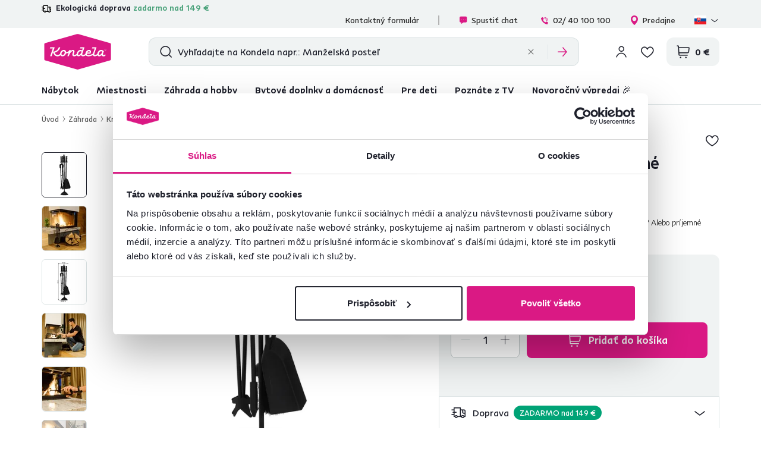

--- FILE ---
content_type: text/html; charset=UTF-8
request_url: https://www.kondela.sk/zahrada-krby-a-prislusenstvo/krbove-naradie-cierne-kovane-zelezo-liatina-muko/
body_size: 40530
content:
<!DOCTYPE html>
<!--[if IE 8]><html class="no-js lt-ie9" lang="sk"><![endif]-->
<!--[if gt IE 8]><!-->
<html class="no-js" lang="sk"><!--<![endif]-->
<head>
    <meta charset="utf-8"/>
    <meta http-equiv="X-UA-Compatible" content="IE=edge">
    <meta name="viewport" content="width=device-width, initial-scale=1.0, interactive-widget=resizes-content">
    <meta name="theme-color" content="#F0F3F3">
    <meta name="format-detection" content="telephone=no">

    <link rel="dns-prefetch preconnect" href="https://www.google-analytics.com">
            <link rel="dns-prefetch preconnect" href="https://www.googletagmanager.com">
            <link rel="dns-prefetch preconnect" href="https://api.exponea.com">
            <link rel="dns-prefetch preconnect" href="https://cdn.kondela.sk">
        <link rel="preload" href="/buxus/assets/build/fonts/KondelaSans/KondelaSans-Light.woff2" as="font" type="font/woff2" crossorigin="anonymous">
            <link rel="preload" href="/buxus/assets/build/fonts/KondelaSans/KondelaSans-Medium.woff2" as="font" type="font/woff2" crossorigin="anonymous">
            <link rel="preload" href="/buxus/assets/build/fonts/KondelaSans/KondelaSans-Bold.woff2" as="font" type="font/woff2" crossorigin="anonymous">
            <link rel="preload" href="/buxus/assets/build/fonts/KondelaSans/KondelaSans-Regular.woff2" as="font" type="font/woff2" crossorigin="anonymous">
            <link rel="preload" href="/buxus/assets/build/fonts/orava-icons/orava-icons.woff?v=1768465490" as="font" type="font/woff" crossorigin="anonymous">
    
    <link rel="preload" href="https://cdn.kondela.sk/buxus/images/cache/gallery.item_425x425/media/llarik_images/889690000/889690571/muko.png.webp" as="image" imagesrcset="https://cdn.kondela.sk/buxus/images/cache/gallery.item_425x425/media/llarik_images/889690000/889690571/muko.png.webp 425w,https://cdn.kondela.sk/buxus/images/cache/gallery.item_638x638/media/llarik_images/889690000/889690571/muko.png 638w,https://cdn.kondela.sk/buxus/images/cache/gallery.item_850x850/media/llarik_images/889690000/889690571/muko.png 850w,https://cdn.kondela.sk/buxus/images/cache/gallery.item_1276x1276/media/llarik_images/889690000/889690571/muko.png 1276w"  />
            <title>Krbové náradie Muko, čierne, kované železo/liatina | Kondela.sk</title>

    <link media="all" type="text/css" rel="stylesheet" href="https://www.kondela.sk/buxus/assets/build/css/style.css?v=9e1371b594551d6c00f700bed21732d0">

    <meta name="Generator" content="BUXUS">
    <meta name="author" content="">
    <meta name="designer" content="ui42 s.r.o">
    <meta name="description" content="Praskajúci oheň v krbe, to je romantika ako vyšitá.  Skvelý pomocník ku krbu je set 5ks krbového náradia MUKO. Čierny z kovaného železa.">

    <link rel="favicon" type="image/x-icon" href="https://cdn.kondela.sk/buxus/images/cache/webp.identity/favicon-32x32.png.webp">
    <link rel="icon" type="image/x-icon" href="https://cdn.kondela.sk/buxus/images/cache/webp.identity/favicon-32x32.png.webp">
    <link rel="shortcut icon" type="image/x-icon" href="https://cdn.kondela.sk/buxus/images/cache/webp.identity/favicon-32x32.png.webp">



    <script type="text/javascript" src="//cdn-4.convertexperiments.com/v1/js/10016335-10016793.js?environment=production"></script>

    <meta name="robots" content="index, follow" />
<script type="application/ld+json">{"@context":"https:\/\/schema.org","@type":"BreadcrumbList","itemListElement":[{"@type":"ListItem","position":1,"item":{"@type":"Thing","name":"Záhrada","@id":"https:\/\/www.kondela.sk\/zahrada\/"}},{"@type":"ListItem","position":2,"item":{"@type":"Thing","name":"Krbové náradie, čierne, kované železo\/liatina, MUKO","@id":"https:\/\/www.kondela.sk\/zahrada-krby-a-prislusenstvo\/krbove-naradie-cierne-kovane-zelezo-liatina-muko\/"}}]}</script>
<script type="application/ld+json">{"@context":"https:\/\/schema.org","@type":"Product","productID":303780,"name":"Krbové náradie, čierne, kované železo\/liatina, MUKO","image":["https:\/\/cdn.kondela.sk\/buxus\/images\/cache\/gallery.item_638x638\/media\/llarik_images\/889690000\/889690571\/muko.png","https:\/\/cdn.kondela.sk\/buxus\/images\/cache\/gallery.item_638x638\/media\/llarik_images\/889690000\/889690571\/muko-05-min.png","https:\/\/cdn.kondela.sk\/buxus\/images\/cache\/gallery.item_638x638\/media\/llarik_images\/889690000\/889690571\/muko-koty-min.png","https:\/\/cdn.kondela.sk\/buxus\/images\/cache\/gallery.item_638x638\/media\/llarik_images\/889690000\/889690571\/muko-07-min.png","https:\/\/cdn.kondela.sk\/buxus\/images\/cache\/gallery.item_638x638\/media\/llarik_images\/889690000\/889690571\/muko-06-min.png","https:\/\/cdn.kondela.sk\/buxus\/images\/cache\/gallery.item_638x638\/media\/llarik_images\/889690000\/889690571\/muko-04-min.png","https:\/\/cdn.kondela.sk\/buxus\/images\/cache\/gallery.item_638x638\/media\/llarik_images\/889690000\/889690571\/muko-03-min.png","https:\/\/cdn.kondela.sk\/buxus\/images\/cache\/gallery.item_638x638\/media\/llarik_images\/889690000\/889690571\/muko-02-min.png","https:\/\/cdn.kondela.sk\/buxus\/images\/cache\/gallery.item_638x638\/media\/llarik_images\/889690000\/889690571\/muko-01-min.png","https:\/\/cdn.kondela.sk\/buxus\/images\/cache\/gallery.item_638x638\/media\/llarik_images\/889690000\/889690571\/muko-kutace-01-min.png","https:\/\/cdn.kondela.sk\/buxus\/images\/cache\/gallery.item_638x638\/media\/llarik_images\/889690000\/889690571\/muko-kutace-02-min.png","https:\/\/cdn.kondela.sk\/buxus\/images\/cache\/gallery.item_638x638\/media\/llarik_images\/889690000\/889690571\/muko-kutace-03-min.png","https:\/\/cdn.kondela.sk\/buxus\/images\/cache\/gallery.item_638x638\/media\/llarik_images\/889690000\/889690571\/muko-kutace-04-min.png"],"offers":{"@type":"Offer","url":"https:\/\/www.kondela.sk\/zahrada-krby-a-prislusenstvo\/krbove-naradie-cierne-kovane-zelezo-liatina-muko\/","priceCurrency":"EUR","price":"17.90","priceSpecification":{"@type":"UnitPriceSpecification","priceType":"https:\/\/schema.org\/ListPrice","price":"19.90","priceCurrency":"EUR"},"itemCondition":"https:\/\/schema.org\/NewCondition","availability":"https:\/\/schema.org\/InStock","hasMerchantReturnPolicy":{"@type":"MerchantReturnPolicy","applicableCountry":"SK","merchantReturnDays":60,"returnFees":"https:\/\/schema.org\/ReturnFeesCustomerResponsibility","returnMethod":"https:\/\/schema.org\/ReturnByMail","returnPolicyCategory":"https:\/\/schema.org\/MerchantReturnFiniteReturnWindow"},"shippingDetails":{"@type":"OfferShippingDetails","shippingRate":{"@type":"MonetaryAmount","currency":"EUR","value":2.99},"deliveryTime":{"@type":"ShippingDeliveryTime","handlingTime":{"@type":"QuantitativeValue","minValue":0,"maxValue":0,"unitCode":"DAY"},"transitTime":{"@type":"QuantitativeValue","minValue":0,"maxValue":2,"unitCode":"DAY"},"cutoffTime":"11:00:00"},"shippingDestination":{"@type":"DefinedRegion","addressCountry":"SK"}},"seller":{"@type":"Organization","name":"KONDELA s.r.o."}},"description":"Praskajúci oheň v krbe, to je romantika ako vyšitá.  Skvelý pomocník ku krbu je set 5ks krbového náradia MUKO. Čierny z kovaného železa.","category":"Záhrada\/Krby a príslušenstvo","brand":{"@type":"Brand","name":"TEMPO-KONDELA"},"sku":"0000288314","mpn":"0000288314","width":{"@type":"QuantitativeValue","value":"14","unitText":"cm"},"height":{"@type":"QuantitativeValue","value":"53","unitText":"cm"},"depth":{"@type":"QuantitativeValue","value":"10","unitText":"cm"},"size":"14x10x53 cm","color":"Čierna","keywords":"krb, krbové náradie, set 5 kusov náradia, liatina, kované železo, metlička, stojan, kliešte, kutáč, lopatka","review":[{"@type":"Review","datePublished":"2025-12-25T00:00:00+01:00","author":{"@type":"Person","name":"Miriam B."},"reviewRating":{"@type":"Rating","ratingValue":5}},{"@type":"Review","datePublished":"2025-12-18T00:00:00+01:00","author":{"@type":"Person","name":"Marek B."},"reviewRating":{"@type":"Rating","ratingValue":5}},{"@type":"Review","datePublished":"2025-11-10T00:00:00+01:00","author":{"@type":"Person","name":"Anett S."},"reviewRating":{"@type":"Rating","ratingValue":5}},{"@type":"Review","datePublished":"2025-03-06T00:00:00+01:00","author":{"@type":"Person","name":"Anna K."},"reviewRating":{"@type":"Rating","ratingValue":5}},{"@type":"Review","datePublished":"2024-11-30T00:00:00+01:00","author":{"@type":"Person","name":"Elena V."},"reviewRating":{"@type":"Rating","ratingValue":4.8}},{"@type":"Review","datePublished":"2024-12-25T00:00:00+01:00","author":{"@type":"Person","name":"Bořivoj B."},"reviewRating":{"@type":"Rating","ratingValue":5}},{"@type":"Review","datePublished":"2024-10-24T00:00:00+02:00","author":{"@type":"Person","name":"Martina K."},"reviewRating":{"@type":"Rating","ratingValue":5}},{"@type":"Review","datePublished":"2024-10-21T00:00:00+02:00","author":{"@type":"Person","name":"Maria G."},"reviewRating":{"@type":"Rating","ratingValue":5}},{"@type":"Review","datePublished":"2024-03-08T00:00:00+01:00","author":{"@type":"Person","name":"Zlatica E."},"reviewRating":{"@type":"Rating","ratingValue":3.6}},{"@type":"Review","datePublished":"2024-02-06T00:00:00+01:00","author":{"@type":"Person","name":"George C."},"reviewRating":{"@type":"Rating","ratingValue":5}},{"@type":"Review","datePublished":"2024-01-19T00:00:00+01:00","author":{"@type":"Person","name":"Silviu C."},"reviewRating":{"@type":"Rating","ratingValue":4.8}},{"@type":"Review","datePublished":"2024-01-31T00:00:00+01:00","author":{"@type":"Person","name":"Beata D."},"reviewRating":{"@type":"Rating","ratingValue":5}},{"@type":"Review","datePublished":"2024-01-23T00:00:00+01:00","author":{"@type":"Person","name":"Tomáš V."},"reviewRating":{"@type":"Rating","ratingValue":5}},{"@type":"Review","datePublished":"2024-01-09T00:00:00+01:00","author":{"@type":"Person","name":"Margaréta S."},"reviewRating":{"@type":"Rating","ratingValue":5}},{"@type":"Review","reviewBody":"Mali by sa vyrobiť asi o 20 cm dlhšie nástroje.","datePublished":"2023-12-18T00:00:00+01:00","author":{"@type":"Person","name":"Anonym"},"reviewRating":{"@type":"Rating","ratingValue":3.4}},{"@type":"Review","datePublished":"2023-12-11T00:00:00+01:00","author":{"@type":"Person","name":"Anonym"},"reviewRating":{"@type":"Rating","ratingValue":4.6}},{"@type":"Review","reviewBody":"Všetko super, len poštovné je trošku vyššie.","datePublished":"2023-11-27T00:00:00+01:00","author":{"@type":"Person","name":"Anonym"},"reviewRating":{"@type":"Rating","ratingValue":5}},{"@type":"Review","datePublished":"2023-11-22T00:00:00+01:00","author":{"@type":"Person","name":"Anonym"},"reviewRating":{"@type":"Rating","ratingValue":5}},{"@type":"Review","datePublished":"2023-10-18T00:00:00+02:00","author":{"@type":"Person","name":"Anonym"},"reviewRating":{"@type":"Rating","ratingValue":4}},{"@type":"Review","datePublished":"2024-01-02T00:00:00+01:00","author":{"@type":"Person","name":"Anonym"},"reviewRating":{"@type":"Rating","ratingValue":4.8}},{"@type":"Review","datePublished":"2023-12-22T00:00:00+01:00","author":{"@type":"Person","name":"Anonym"},"reviewRating":{"@type":"Rating","ratingValue":4.8}},{"@type":"Review","datePublished":"2023-12-22T00:00:00+01:00","author":{"@type":"Person","name":"Anonym"},"reviewRating":{"@type":"Rating","ratingValue":5}},{"@type":"Review","datePublished":"2023-12-06T00:00:00+01:00","author":{"@type":"Person","name":"Anonym"},"reviewRating":{"@type":"Rating","ratingValue":5}},{"@type":"Review","datePublished":"2023-11-28T00:00:00+01:00","author":{"@type":"Person","name":"Anonym"},"reviewRating":{"@type":"Rating","ratingValue":4.8}},{"@type":"Review","datePublished":"2023-11-29T00:00:00+01:00","author":{"@type":"Person","name":"Anonym"},"reviewRating":{"@type":"Rating","ratingValue":5}},{"@type":"Review","datePublished":"2023-11-27T00:00:00+01:00","author":{"@type":"Person","name":"Anonym"},"reviewRating":{"@type":"Rating","ratingValue":5}},{"@type":"Review","datePublished":"2023-12-15T00:00:00+01:00","author":{"@type":"Person","name":"Anonym"},"reviewRating":{"@type":"Rating","ratingValue":5}},{"@type":"Review","datePublished":"2023-11-19T00:00:00+01:00","author":{"@type":"Person","name":"Anonym"},"reviewRating":{"@type":"Rating","ratingValue":5}},{"@type":"Review","datePublished":"2023-11-21T00:00:00+01:00","author":{"@type":"Person","name":"Anonym"},"reviewRating":{"@type":"Rating","ratingValue":2.8}},{"@type":"Review","datePublished":"2023-11-22T00:00:00+01:00","author":{"@type":"Person","name":"Anonym"},"reviewRating":{"@type":"Rating","ratingValue":5}},{"@type":"Review","datePublished":"2023-11-15T00:00:00+01:00","author":{"@type":"Person","name":"Anonym"},"reviewRating":{"@type":"Rating","ratingValue":5}},{"@type":"Review","datePublished":"2023-11-14T00:00:00+01:00","author":{"@type":"Person","name":"Anonym"},"reviewRating":{"@type":"Rating","ratingValue":5}},{"@type":"Review","datePublished":"2023-11-17T00:00:00+01:00","author":{"@type":"Person","name":"Anonym"},"reviewRating":{"@type":"Rating","ratingValue":5}},{"@type":"Review","datePublished":"2023-11-05T00:00:00+01:00","author":{"@type":"Person","name":"Anonym"},"reviewRating":{"@type":"Rating","ratingValue":5}},{"@type":"Review","datePublished":"2023-10-26T00:00:00+02:00","author":{"@type":"Person","name":"Anonym"},"reviewRating":{"@type":"Rating","ratingValue":4.2}},{"@type":"Review","datePublished":"2023-11-03T00:00:00+01:00","author":{"@type":"Person","name":"Anonym"},"reviewRating":{"@type":"Rating","ratingValue":5}},{"@type":"Review","datePublished":"2023-10-09T00:00:00+02:00","author":{"@type":"Person","name":"Anonym"},"reviewRating":{"@type":"Rating","ratingValue":5}},{"@type":"Review","datePublished":"2023-09-26T00:00:00+02:00","author":{"@type":"Person","name":"Anonym"},"reviewRating":{"@type":"Rating","ratingValue":4.8}},{"@type":"Review","datePublished":"2023-09-16T00:00:00+02:00","author":{"@type":"Person","name":"Anonym"},"reviewRating":{"@type":"Rating","ratingValue":5}},{"@type":"Review","datePublished":"2023-08-01T00:00:00+02:00","author":{"@type":"Person","name":"Anonym"},"reviewRating":{"@type":"Rating","ratingValue":4}}],"aggregateRating":{"@type":"AggregateRating","ratingValue":4.77,"ratingCount":40,"bestRating":5,"worstRating":1}}</script>
<script type="application/ld+json">{"@context":"https:\/\/schema.org","@type":"LocalBusiness","name":"KONDELA s.r.o.","url":"https:\/\/www.kondela.sk\/","logo":"https:\/\/www.kondela.sk\/logo_web.svg","sameAs":["https:\/\/www.facebook.com\/kondelask","https:\/\/sk.pinterest.com\/Kondela_Sk\/","https:\/\/www.youtube.com\/Kondela_sk\/","https:\/\/www.linkedin.com\/company\/kondela","https:\/\/www.instagram.com\/kondela_sk\/"],"image":"https:\/\/www.kondela.sk\/logo_web.svg","telephone":"02 40 100 100","email":"info@kondela.sk","description":"Nábytok online","priceRange":"€€ - €€€","address":{"@type":"PostalAddress","streetAddress":"Vojtaššákova 893","addressLocality":"Tvrdošín","postalCode":"02744","addressCountry":"SK"},"contactPoint":{"@type":"ContactPoint","telephone":"02 40 100 100","contactType":"customer service"},"areaServed":{"@type":"Country","name":"Slovakia"},"acceptedPaymentMethod":["CreditCard","DebitCard","PayPal","BankTransfer","Cash","Check","Installment payments"],"hasMerchantReturnPolicy":{"@type":"MerchantReturnPolicy","applicableCountry":"SK","merchantReturnDays":60,"returnFees":"https:\/\/schema.org\/ReturnFeesCustomerResponsibility","returnMethod":"https:\/\/schema.org\/ReturnByMail","returnPolicyCategory":"https:\/\/schema.org\/MerchantReturnFiniteReturnWindow"},"slogan":"Zmeny sú ľahké, zmeny sú Kondela.","numberOfEmployees":{"@type":"QuantitativeValue","minValue":250,"maxValue":499},"founder":[{"@type":"Person","name":"Miloš Kondela"},{"@type":"Person","name":"Aneta Kondelová"}],"foundingDate":"1991","foundingLocation":{"@type":"Place","name":"Nižná","address":{"@type":"PostalAddress","addressLocality":"Nižná","addressRegion":"Žilinský kraj","addressCountry":"Slovakia"}}}</script>

<link rel="canonical" href="https://www.kondela.sk/zahrada-krby-a-prislusenstvo/krbove-naradie-cierne-kovane-zelezo-liatina-muko/"/>

<link rel="alternate" hreflang="sk" href="https://www.kondela.sk/zahrada-krby-a-prislusenstvo/krbove-naradie-cierne-kovane-zelezo-liatina-muko/" />
<link rel="alternate" hreflang="cs" href="https://www.kondela.cz/zahrada-krby-a-prislusenstvi/krbove-naradi-cerne-kovane-zelezo-litina-muko/" />
<link rel="alternate" hreflang="hu" href="https://www.kondela.hu/kerti-butorok-kandallok-es-tartozekok/kandallo-szerszamok-fekete-kovacsoltvas-ontottvas-muko/" />
<link rel="alternate" hreflang="ro" href="https://www.kondela.ro/gradina-seminee-si-accesorii/unelte-pentru-semineu-negru-fier-forjat-fonta-muko/" />
<link rel="alternate" hreflang="sl" href="https://www.kondela.si/vrt-kamini-in-dodatki/orodje-za-kamin-crno-kovano-zelezo-lito-zelezo-muko/" />
<link rel="alternate" hreflang="x-default" href="https://www.kondela.sk/zahrada-krby-a-prislusenstvo/krbove-naradie-cierne-kovane-zelezo-liatina-muko/" />

<meta property="og:title" content="Krbové náradie, čierne, kované železo/liatina, MUKO | Kondela.sk">
<meta property="og:type" content="product">
<meta property="og:description" content="">
<meta property="og:url" content="https://www.kondela.sk/zahrada-krby-a-prislusenstvo/krbove-naradie-cierne-kovane-zelezo-liatina-muko/">
<meta property="og:locale" content="sk">
<meta property="og:image" content="https://cdn.kondela.sk/buxus/images/media/llarik_images/889690000/889690571/muko.png">


    <!--PAGE_ID: 303780 -->

    
    <script type="text/javascript">
    window.ga4ImplementationVersion = "basic";
    window.ga4ForgetCookie = false;
    var dataLayer = dataLayer || [];dataLayer.push({"page_id":303780,"page_type_id":34,"pageType":"eshop_product","currencyCode":"EUR","lang":"sk","categories":["Z\u00e1hrada","Krby a pr\u00edslu\u0161enstvo"],"main_category_id":null});
</script>
<script data-cookieconsent="ignore">(function(w,d,s,l,i){w[l]=w[l]||[];w[l].push({'gtm.start':
new Date().getTime(),event:'gtm.js'});var f=d.getElementsByTagName(s)[0],
j=d.createElement(s),dl=l!='dataLayer'?'&l='+l:'';j.async=true;j.src=
'//www.googletagmanager.com/gtm.js?id='+i+dl;f.parentNode.insertBefore(j,f);
})(window,document,'script','dataLayer','GTM-N2TSDCBJ');</script>

    

    <script>
        var visitedPagesModule = {
            localStorageTag: 'visited_pages',

            visitPage: function(pageId, pageTypeId, pageUrl, eventType) {
                var pageTypeIds = JSON.parse(window.sessionStorage.getItem(visitedPagesModule.localStorageTag));
                if (pageTypeIds === null) {
                    pageTypeIds = [];
                }

                if (eventType === 'load' &&
                    pageTypeIds[1] !== undefined &&
                    pageTypeIds[1].page_id === pageId) {
                    return;
                }

                if (pageTypeIds.length >= 2) {
                    pageTypeIds = pageTypeIds.slice((pageTypeIds.length - 1), pageTypeIds.length);
                }

                let wasFiltered = false;
                let urlQuery = new URLSearchParams(window.location.search);
                if (urlQuery.size > 0) {
                    wasFiltered = true;
                }
                pageTypeIds.push({page_id : pageId, page_type_id : pageTypeId, page_url: pageUrl, wasFiltered: wasFiltered});

                window.sessionStorage.setItem(visitedPagesModule.localStorageTag, JSON.stringify(pageTypeIds));
            },
        }

        /** also @see main.blade.php (registerVisit) */
        function registerVisit(eventType) {
            visitedPagesModule.visitPage(
                303780,
                34,
                'https://www.kondela.sk/zahrada-krby-a-prislusenstvo/krbove-naradie-cierne-kovane-zelezo-liatina-muko/',
                eventType
            )
        }

        registerVisit('load');
    </script>
</head>
<body data-page-id="303780" data-page-tag=""
      data-page-type-tag="eshop_product"
      class="site-sk"
>
<noscript><iframe src="//www.googletagmanager.com/ns.html?id=GTM-N2TSDCBJ"
height="0" width="0" style="display:none;visibility:hidden"></iframe></noscript>
<script type="text/javascript">
    var dataLayer = dataLayer || [];dataLayer.push({"ecommerce":null});dataLayer.push({"event":"view_item","ecommerce":{"value":14.55,"currency":"EUR","items":[{"item_name":"Krbov\u00e9 n\u00e1radie, \u010dierne, kovan\u00e9 \u017eelezo\/liatina, MUKO","item_id":"0000288314","price":14.55,"currency":"EUR","quantity":1,"item_brand":"TEMPO-KONDELA","item_category":"Z\u00e1hrada","item_category2":"Krby a pr\u00edslu\u0161enstvo","price_with_vat":17.9}]}});
</script>
<header class="site-header" id="js-site-header">
    <nav class="top-navbar top-navbar--with-banner-list" id="js-top-navbar" aria-label="Vrchné menu" role="navigation">
        <div class="top-navbar__container container">
            <div class="top-navbar__inner">
                                    <div class="top-navbar__col top-navbar__col--header-banner-list">
                        <div class="header-banner-carousel js-header-banner-carousel swiper">
                            <div class="header-banner-list swiper-wrapper">
                                                                    <div class="header-banner-list__item swiper-slide js-header-banner-list-item">
                                        <div class="header-banner-list-item">
                                            <span class="header-banner-list-item__label"><p><span style="color: #48a179;"><img src="https://cdn.kondela.sk/buxus/images/cache/shopping_cart.form_option_img@2x/icons/orava-icons/delivery.svg" width="16" height="16" caption="false" style="margin-bottom: 3px;" />&nbsp;</span> Ekologická doprava <span style="color: #48a179;">zadarmo nad 149 €</span></p></span>
                                        </div>
                                    </div>
                                                                                                    <div class="header-banner-list__item swiper-slide js-header-banner-list-item">
                                        <div class="header-banner-list-item">
                                            <a href="https://www.kondela.sk/recenzie/" class="header-banner-list-item__label">
                                                <div class="product-rating__stars-wrapper">
                                                    <div class="product-rating__stars-wrapper-inner">
                                                        <span class="product-rating__stars product-rating__stars--base"></span>
                                                        <span class="product-rating__stars product-rating__stars--actual"
                                                              style="width: 94.441305973249%"></span>
                                                    </div>
                                                </div>
                                                <div class="product-rating__rating">
                                                    4,7
                                                </div>
                                                <div class="product-rating__count">
                                                    24 074 <i>overených produktových recenzií</i>                                                </div>
                                            </a>
                                        </div>
                                    </div>
                                                            </div>
                        </div>
                    </div>
                                <div class="top-navbar__col top-navbar__col--top-navbar-menu">
                    <div class="top-navbar-menu">
            <div class="top-navbar-menu__col">
            <ul class="top-navbar-menu-item-list">
                                                        <li class="top-navbar-menu-item-list__item">
                        <a href="https://www.kondela.sk/kontaktny-formular/" class="top-navbar-menu-item-list-item">
                            Kontaktný formulár
                        </a>
                    </li>
                            </ul>
        </div>
        <div class="top-navbar-menu__col">
        <ul class="top-navbar-menu-item-list">
            <li style=""
                class="top-navbar-menu-item-list__item">
                <a href="#" class="top-navbar-menu-item-list-item hotline-navbar-menu-item-list-item js-hotline-navbar">
                    <i class="icon icon-message-dots-square"></i>
                    Spustiť chat
                </a>
            </li>
                            <li class="top-navbar-menu-item-list__item">
                    <a href="tel: 02/ 40 100 100" class="top-navbar-menu-item-list-item">
                        <i class="icon icon-phone-call"></i>
                        02/ 40 100 100
                    </a>
                </li>
                                        <li class="top-navbar-menu-item-list__item">
                    <a href="https://www.kondela.sk/nase-predajne/"
                       class="top-navbar-menu-item-list-item">
                        <i class="icon icon-location-pin"></i>
                        Predajne
                    </a>
                </li>
                        <li class="top-navbar-menu-item-list__item">
                <div
    class="language-picker dropdown js-language-picker">
    <button class="language-picker-dropdown-toggle js-language-picker-dropdown-toggle dropdown-toggle" type="button"
            data-toggle="dropdown"
            title="Change language" aria-haspopup="true" aria-expanded="false">
                <img src="/buxus/assets/images/flags/sk.svg"
             alt="sk" width="22" height="16" class="language-picker-dropdown-toggle__img">
        <div class="language-picker-dropdown-toggle__label">
            sk
            <span class="language-picker-dropdown-toggle__lang-name">
                (Slovenčina)
            </span>
        </div>
    </button>
    <ul class="language-picker-dropdown dropdown-menu">
                    <li class="language-picker-dropdown__item">
                <a class="language-picker-dropdown-item" href="#"
                   title="Zmeniť jazyk na: Slovenčina" data-url-attr="href"
                   data-lang-code="sk"
                   data-empty-alternate-link-url="https://www.kondela.sk/"
                >
                                        <img src="data:image/svg+xml,%3Csvg%20xmlns%3D%22http%3A%2F%2Fwww.w3.org%2F2000%2Fsvg%22%20viewBox%3D%220%200%2022%2016%22%3E%3C%2Fsvg%3E"
                         data-src="/buxus/assets/images/flags/sk.svg"
                         width="22" height="16"
                         alt="Slovenčina" class="language-picker-dropdown-item__img lazy">
                    <span class="language-picker-dropdown-item__label">Slovenčina</span>
                </a>
            </li>
                    <li class="language-picker-dropdown__item">
                <a class="language-picker-dropdown-item" href="#"
                   title="Zmeniť jazyk na: Čeština" data-url-attr="href"
                   data-lang-code="cs"
                   data-empty-alternate-link-url="https://www.kondela.cz/"
                >
                                        <img src="data:image/svg+xml,%3Csvg%20xmlns%3D%22http%3A%2F%2Fwww.w3.org%2F2000%2Fsvg%22%20viewBox%3D%220%200%2022%2016%22%3E%3C%2Fsvg%3E"
                         data-src="/buxus/assets/images/flags/cs.svg"
                         width="22" height="16"
                         alt="Čeština" class="language-picker-dropdown-item__img lazy">
                    <span class="language-picker-dropdown-item__label">Čeština</span>
                </a>
            </li>
                    <li class="language-picker-dropdown__item">
                <a class="language-picker-dropdown-item" href="#"
                   title="Zmeniť jazyk na: Maďarčina" data-url-attr="href"
                   data-lang-code="hu"
                   data-empty-alternate-link-url="https://www.kondela.hu/"
                >
                                        <img src="data:image/svg+xml,%3Csvg%20xmlns%3D%22http%3A%2F%2Fwww.w3.org%2F2000%2Fsvg%22%20viewBox%3D%220%200%2022%2016%22%3E%3C%2Fsvg%3E"
                         data-src="/buxus/assets/images/flags/hu.svg"
                         width="22" height="16"
                         alt="Maďarčina" class="language-picker-dropdown-item__img lazy">
                    <span class="language-picker-dropdown-item__label">Maďarčina</span>
                </a>
            </li>
                    <li class="language-picker-dropdown__item">
                <a class="language-picker-dropdown-item" href="#"
                   title="Zmeniť jazyk na: Rumunčina" data-url-attr="href"
                   data-lang-code="ro"
                   data-empty-alternate-link-url="https://www.kondela.ro/"
                >
                                        <img src="data:image/svg+xml,%3Csvg%20xmlns%3D%22http%3A%2F%2Fwww.w3.org%2F2000%2Fsvg%22%20viewBox%3D%220%200%2022%2016%22%3E%3C%2Fsvg%3E"
                         data-src="/buxus/assets/images/flags/ro.svg"
                         width="22" height="16"
                         alt="Rumunčina" class="language-picker-dropdown-item__img lazy">
                    <span class="language-picker-dropdown-item__label">Rumunčina</span>
                </a>
            </li>
                    <li class="language-picker-dropdown__item">
                <a class="language-picker-dropdown-item" href="#"
                   title="Zmeniť jazyk na: Slovinčina" data-url-attr="href"
                   data-lang-code="sl"
                   data-empty-alternate-link-url="https://www.kondela.si/"
                >
                                        <img src="data:image/svg+xml,%3Csvg%20xmlns%3D%22http%3A%2F%2Fwww.w3.org%2F2000%2Fsvg%22%20viewBox%3D%220%200%2022%2016%22%3E%3C%2Fsvg%3E"
                         data-src="/buxus/assets/images/flags/si.svg"
                         width="22" height="16"
                         alt="Slovinčina" class="language-picker-dropdown-item__img lazy">
                    <span class="language-picker-dropdown-item__label">Slovinčina</span>
                </a>
            </li>
            </ul>
</div>
            </li>
        </ul>
    </div>
</div>

                </div>
            </div>
        </div>
    </nav>
    <nav class="main-navbar" id="js-main-navbar" aria-label="Hlavné menu" role="navigation">
        <div class="main-navbar__container container">
            <div class="main-navbar__inner">
                <div class="main-navbar__col main-navbar__col--logo-wrapper">
                    <div class="site-logo site-logo--header">
    <a href="https://www.kondela.sk/"
       title="Späť na hlavnú stránku" class="site-logo__inner js-site-logo">
                    <h1 class="site-logo__desc sr-only"></h1>
                            <picture>
                <source media="(min-width: 992px)"
                        srcset="https://cdn.kondela.sk/buxus/images/image_664b911fba8177.svg"
                >
                <img class="site-logo__img"
                     src="https://cdn.kondela.sk/buxus/images/image_464bf0ef860008.svg"
                     alt=""/>
            </picture>
            </a>
</div>
                </div>
                <div class="main-navbar__col main-navbar__col--search-wrapper" id="js-search-navbar">
                                            <div id="js-header-search-form" class="site-header-search-form collapse">
                            <form role="search" method="get" action="https://www.kondela.sk/vysledky-vyhladavania/"
      class="search-form js-search-form form">
    <input type="search"
           id="header-search"
           name="term"
           data-suggest-url="https://www.kondela.sk/api/suggest"
           data-suggest-i18n="{&quot;no_results&quot;:&quot;Neboli n\u00e1jden\u00e9 \u017eiadne v\u00fdsledky&quot;,&quot;show_all_results&quot;:&quot;Zobrazi\u0165 v\u0161etky v\u00fdsledky&quot;,&quot;original_price&quot;:&quot;P\u00f4vodn\u00e1 cena&quot;,&quot;total_price&quot;:&quot;Celkov\u00e1 cena&quot;,&quot;free&quot;:&quot;Zadarmo&quot;,&quot;history&quot;:&quot;Posledn\u00e9 vyh\u013ead\u00e1van\u00e9 v\u00fdrazy&quot;}"
           placeholder="Vyhľadajte na Kondela napr.: Manželská posteľ"
           autocomplete="off" class="search-form__field js-search-form-field"
           value="" name="vyhladavanie" title="Zadajte hľadaný výraz"/>
    <button type="submit" class="search-form__submit" title="Hľadať">
        <i class="icon icon-search"></i>
    </button>
    <div class="search-form__btn-list-wrapper">
        <ul class="search-form-btn-list">
            <li class="search-form-btn-list__item">
                <button type="reset" class="search-form-btn-list__btn search-form-btn-list__btn--reset js-search-form-reset-btn">
                    <i class="icon icon-close"></i>
                </button>
            </li>
            <li class="search-form-btn-list__item">
                <button type="submit" class="search-form-btn-list__btn search-form-btn-list__btn--submit">
                    <i class="icon icon-arrow-right"></i>
                </button>
            </li>
        </ul>
    </div>
</form>
                        </div>
                                    </div>
                <div class="main-navbar__col main-navbar__col--utils-wrapper">
                    <ul class="site-utils">
                                                    <li class="site-utils__item site-utils__item--search">
                                <button
                                    class="site-util site-util--search"
                                    data-toggle="collapse" data-target="#js-header-search-form"
                                    aria-controls="js-header-search-form"
                                    title="Vyhľadávanie"
                                    aria-label="Vyhľadávanie">
                                </button>
                            </li>
                                                                            <li class="site-utils__item site-utils__item--authentication dropdown">
                                <div class="js-login-link-private-section" id="login-link-wrapper">
    <button type="button"
                class="site-util site-util--authentication js-customer-zone-user-menu-dropdown-toggle dropdown-toggle"
                data-toggle="dropdown"
                title="Prihlásiť sa">
        </button>
        <div
            class="customer-zone-user-menu-dropdown customer-zone-user-menu-dropdown--login-form js-customer-zone-user-menu-dropdown dropdown-menu">
            <div class="customer-zone-user-menu-dropdown__inner">
                <button type="button"
                        class="customer-zone-user-menu-dropdown__close-btn js-customer-zone-user-menu-dropdown-close-btn">Zatvoriť</button>
                <div class="customer-zone-mini-login" id="js-customer-zone-mini-login">
                    <div class="customer-zone-mini-login__header">
                        <h2 class="customer-zone-mini-login__title">
                            Prihlásenie                        </h2>
                    </div>
                    <div class="customer-zone-mini-login__body">
                        <div class="customer-zone-mini-login__form-wrapper">
                            <form class="authentication-page-form authentication-page-form--login form js-browser-form-validation" novalidate
      id="orava_login_form_form"
      action="https://www.kondela.sk/prihlasenie/"
      method="post"
      enctype="application/x-www-form-urlencoded">
        <div class="form__body form__body--with-bg">
                    <div class="authentication-page__external-login-wrapper">
                <ul class="social-network-authentication-options">
    <li class="social-network-authentication-options__item">
        <a href="https://www.kondela.sk/prihlasenie-cez-facebook/"
           class="social-network-authentication-button social-network-authentication-button--facebook">
            Facebook        </a>
    </li>
    <li class="social-network-authentication-options__item">
        <a href="https://www.kondela.sk/prihlasenie-cez-google/"
           class="social-network-authentication-button social-network-authentication-button--google">
            Google        </a>
    </li>
</ul>
            </div>
            <div class="form-divider">alebo</div>
                <fieldset class="form-fieldset">
                            <div class="form-fieldset__item col-xs-12">
                    <label
    class="form-field js-form-field"
    >
                        <input name="user_login" value=""
                            id="user_login"                                                       class="form-field__input js-form-field-input"
                           placeholder=""
                           type="email"
                           autocomplete=""
                           
                           required
                           
                                                                              
                        
                        
                    >
                                                <span class="form-field__label">Email:*</span>
        <span class="form-field__icon-wrapper"></span>
            <span
            class="invalid-feedback js-invalid-feedback"></span>
        </label>

                </div>
                                        <div class="form-fieldset__item col-xs-12">
                    <label
    class="form-field form-field--password js-form-field"
    >
    <input name="user_password" value=""
            id="user_password"                       class="form-field__input js-form-field-input"
           placeholder=""
           type="password"
           required
           
           
                   
        
    >
    <span class="form-field__label">Heslo:*</span>
    <span class="form-field__icon-wrapper"><button type="button" class="form-field__show-password-btn js-form-field-show-password-btn" title="Zobraziť heslo">Zobraziť heslo</button></span>
            <span class="invalid-feedback js-invalid-feedback"></span>
    </label>

                    <a href="https://www.kondela.sk/zabudnute-heslo/"
                       class="form-link">
                        Zabudli ste heslo?                    </a>
                </div>
                    </fieldset>
    </div>
    <div class="form__footer">
        <div class="form__cta-wrapper">
            <button onclick="history.back()" type="button" class="back-btn cta cta--tertiary cta--with-arrow-left cta--large cta--secondary">Späť</button>
            <button
    class="form-cta"
     id="orava_login_form"         name="orava_login_form"
    value="Prihlásiť sa"
    type="submit"
    
    >
        <span>Prihlásiť sa</span>
</button>

        </div>
        <input type="hidden" name="redirect" value="2"
       class=""
        id="redirect"        >

        
        
        <input type="hidden" name="_token" value="qILtMaibyDBDNgU8PGUfAxhUAlxTMv2BjLgdOR2l" autocomplete="off">
    </div>
</form>

                        </div>
                        <div class="customer-zone-mini-login__cta-wrapper">
                            <a href="https://www.kondela.sk/registracia/"
                               class="cta cta--full-width cta--tertiary cta--large cta--secondary">Registrácia</a>
                        </div>
                    </div>
                </div>
            </div>
        </div>
        
</div>


                            </li>
                                                                            <li class="site-utils__item site-utils__item--wishlist">
                                
                                <div class="js-wishlist-private-section" id="wishlist-link">
                                    <a href="https://www.kondela.sk/zoznam-zelani/"
   class="site-util site-util--wishlist js-wishlist-toggle"
   title="Zoznam želaní">
    </a>

                                </div>

                                
                            </li>
                                                                            <li class="site-utils__item site-utils__item--minicart dropdown js-minicart-private-section" id="minicart-wrapper">
    <a href="https://www.kondela.sk/kosik/"
   class="site-util site-util--minicart js-minicart-dropdown-toggle dropdown-toggle "
   data-toggle="dropdown"
   title="Košík">
    <span class="site-util__label js-minicart-price">
            </span>
    </a>

<div class="minicart dropdown-menu" id="js-minicart">
    <button class="minicart__close-btn js-minicart-close-btn"
            type="button">Zatvoriť    </button>
    <div class="minicart__inner">
        <div class="minicart__body js-minicart-body">
                            <div class="minicart__alert">
                    <strong>Váš košík je prázdny</strong>
                    <a href="https://www.kondela.sk/katalog/"
                       class="cta cta cta--tertiary cta--with-arrow-left cta--large cta--secondary cta--full-width">Katalóg produktov</a>
                </div>
                    </div>
            </div>
</div>

</li>


                                                <li class="site-utils__item site-utils__item--sidebar-navbar-toggle">
                            <button type="button"
                                    class="site-util site-util--sidebar-navbar-toggle sidebar-navbar-toggle js-sidebar-navbar-toggle navbar-toggle"
                                    aria-controls="js-sidebar-navbar" aria-expanded="false"
                                    aria-label="Menu"
                                    title="Menu">
                                <span class="sidebar-navbar-toggle__bars-wrapper">
                                    <span class="sidebar-navbar-toggle__bar sidebar-navbar-toggle__bar--top"></span>
                                    <span class="sidebar-navbar-toggle__bar sidebar-navbar-toggle__bar--middle"></span>
                                    <span class="sidebar-navbar-toggle__bar sidebar-navbar-toggle__bar--bottom"></span>
                                </span>
                                <span class="site-util__label">Menu</span>
                            </button>
                        </li>
                    </ul>
                </div>
            </div>
        </div>
    </nav>
    <nav class="sidebar-navbar" id="js-sidebar-navbar">
    <div class="sidebar-navbar__inner">
        <div class="sidebar-navbar__container container">
            <div class="sidebar-navbar__container-inner">
                <div class="sidebar-navbar__header">
                                            <div class="js-login-link-mobile-private-section" id="login-link-wrapper-mobile">
    <ul class="sidebar-navbar-cta-list">
            <li class="sidebar-navbar-cta-list__item">
                <a href="https://www.kondela.sk/prihlasenie/"
                   class="sidebar-navbar-cta cta cta--tertiary">
                    <i class="icon icon-account"></i>
                    Prihlásiť sa                </a>
            </li>
            <li class="sidebar-navbar-cta-list__item">
                <a href="https://www.kondela.sk/registracia/"
                   class="sidebar-navbar-cta cta cta--tertiary">
                    Registrovať sa                </a>
            </li>
        </ul>
        
</div>


                                    </div>
                <div class="sidebar-navbar__body">
                    <ul class="main-navbar-menu" id="js-main-navbar-menu">
                        <li class="main-navbar-menu__item main-navbar-menu__item--dropdown js-main-navbar-menu-item"
    data-menu-item-id="24">
    <a href="https://www.kondela.sk/katalog/" class="main-navbar-menu-item js-main-navbar-menu-item-link">
                    <i class="icon icon-ikona-nabytok"></i>
                Nábytok
    </a>
            <nav class="dropdown-navbar js-dropdown-navbar">
            <div class="dropdown-navbar__inner">
                <div class="dropdown-navbar__header">
                    <div class="dropdown-navbar__back-btn-and-title-wrapper">
                        <button type="button" class="dropdown-navbar__back-btn js-dropdown-navbar-back-btn"
                                title="Späť na hlavné menu">
                            Nábytok
                        </button>
                    </div>
                </div>
                <div class="dropdown-navbar__body">
                    <ul class="dropdown-navbar-sublinks">
                                                    <li class="dropdown-navbar-sublinks__item dropdown-navbar-sublinks__item--all-products">
                                <div class="dropdown-navbar-sublink">
                                    <a href="https://www.kondela.sk/katalog/" class="dropdown-navbar-sublink-toggle">
                                        <span class="dropdown-navbar-sublink-toggle__label">
                                            Všetky produkty                                        </span>
                                    </a>
                                </div>
                            </li>
                                                                            <li class="dropdown-navbar-sublinks__item">
                                <div class="dropdown-navbar-sublink js-dropdown-navbar-sublink">
    <a href="https://www.kondela.sk/obyvacka-sedacky-a-sedacie-supravy/"
       class="dropdown-navbar-sublink-toggle js-dropdown-navbar-sublink-toggle">
                    <span class="dropdown-navbar-sublink-toggle__img-wrapper">
                <img src="data:image/svg+xml,%3Csvg%20xmlns%3D%22http%3A%2F%2Fwww.w3.org%2F2000%2Fsvg%22%20viewBox%3D%220%200%2048%2048%22%3E%3C%2Fsvg%3E" alt="Sedačky" width="48" height="48"
                     data-src="https://cdn.kondela.sk/buxus/images/cache/layouts.menu_sublink/image_256948ff8dbc962.png.webp"
                     data-srcset="
                            https://cdn.kondela.sk/buxus/images/cache/layouts.menu_sublink/image_256948ff8dbc962.png.webp 1x,
                            https://cdn.kondela.sk/buxus/images/cache/layouts.menu_sublink@2x/image_256948ff8dbc962.png.webp 1.5x,
                            https://cdn.kondela.sk/buxus/images/cache/layouts.menu_sublink@3x/image_256948ff8dbc962.png.webp 2.5x"
                     class="dropdown-navbar-sublink-toggle__img lazy">
            </span>
                <span class="dropdown-navbar-sublink-toggle__label">
            Sedačky
        </span>
    </a>
    <div class="dropdown-navbar-sublink__content-wrapper">
        <div class="dropdown-navbar-sublink-content">
            <div class="dropdown-navbar-cols">
                                                            <div class="dropdown-navbar-cols__col dropdown-navbar-cols__col--menu-wrapper ">
    <div class="dropdown-navbar-col">
        <div class="dropdown-navbar-col__header">
                            <h3 class="dropdown-navbar-col__title">
                    Sedačky a sedacie súpravy
                </h3>
                    </div>
        <div class="dropdown-navbar-col__body">
            <ul class="dropdown-navbar-menu js-dropdown-navbar-menu">
                                    <li class="dropdown-navbar-menu__item" data-menu-item-id="1370">
                        <a href="https://www.kondela.sk/obyvacka-sedacky-a-sedacie-supravy-rohove-sedacky/" class="dropdown-navbar-menu-item">
                                                        <span class="dropdown-navbar-menu-item__label">
                                Rohové sedačky
                            </span>
                        </a>
                    </li>
                                    <li class="dropdown-navbar-menu__item" data-menu-item-id="10561">
                        <a href="https://www.kondela.sk/obyvacka-sedacky-a-sedacie-supravy-sedacky-v-tvare-u/" class="dropdown-navbar-menu-item">
                                                        <span class="dropdown-navbar-menu-item__label">
                                Sedačky v tvare U
                            </span>
                        </a>
                    </li>
                                    <li class="dropdown-navbar-menu__item" data-menu-item-id="7737">
                        <a href="https://www.kondela.sk/obyvacka-pohovky/" class="dropdown-navbar-menu-item">
                                                        <span class="dropdown-navbar-menu-item__label">
                                Pohovky
                            </span>
                        </a>
                    </li>
                                    <li class="dropdown-navbar-menu__item" data-menu-item-id="16123">
                        <a href="https://www.kondela.sk/obyvacka-sedacky-a-sedacie-supravy-sedacie-zostavy/" class="dropdown-navbar-menu-item">
                                                        <span class="dropdown-navbar-menu-item__label">
                                Sedacie zostavy
                            </span>
                        </a>
                    </li>
                                    <li class="dropdown-navbar-menu__item" data-menu-item-id="9099">
                        <a href="https://www.kondela.sk/obyvacka-sedacky-a-sedacie-supravy-sedacky-na-mieru/" class="dropdown-navbar-menu-item">
                                                        <span class="dropdown-navbar-menu-item__label">
                                Sedačky na mieru
                            </span>
                        </a>
                    </li>
                            </ul>
        </div>
    </div>
</div>

                                                                </div>
        </div>
    </div>
</div>

                            </li>
                                                    <li class="dropdown-navbar-sublinks__item">
                                <div class="dropdown-navbar-sublink js-dropdown-navbar-sublink">
    <a href="https://www.kondela.sk/obyvacka-kresla/"
       class="dropdown-navbar-sublink-toggle js-dropdown-navbar-sublink-toggle">
                    <span class="dropdown-navbar-sublink-toggle__img-wrapper">
                <img src="data:image/svg+xml,%3Csvg%20xmlns%3D%22http%3A%2F%2Fwww.w3.org%2F2000%2Fsvg%22%20viewBox%3D%220%200%2048%2048%22%3E%3C%2Fsvg%3E" alt="Kreslá" width="48" height="48"
                     data-src="https://cdn.kondela.sk/buxus/images/cache/layouts.menu_sublink/image_256948ffbaf3878.png.webp"
                     data-srcset="
                            https://cdn.kondela.sk/buxus/images/cache/layouts.menu_sublink/image_256948ffbaf3878.png.webp 1x,
                            https://cdn.kondela.sk/buxus/images/cache/layouts.menu_sublink@2x/image_256948ffbaf3878.png.webp 1.5x,
                            https://cdn.kondela.sk/buxus/images/cache/layouts.menu_sublink@3x/image_256948ffbaf3878.png.webp 2.5x"
                     class="dropdown-navbar-sublink-toggle__img lazy">
            </span>
                <span class="dropdown-navbar-sublink-toggle__label">
            Kreslá
        </span>
    </a>
    <div class="dropdown-navbar-sublink__content-wrapper">
        <div class="dropdown-navbar-sublink-content">
            <div class="dropdown-navbar-cols">
                                                            <div class="dropdown-navbar-cols__col dropdown-navbar-cols__col--menu-wrapper ">
    <div class="dropdown-navbar-col">
        <div class="dropdown-navbar-col__header">
                            <h3 class="dropdown-navbar-col__title">
                    Kreslá
                </h3>
                    </div>
        <div class="dropdown-navbar-col__body">
            <ul class="dropdown-navbar-menu js-dropdown-navbar-menu">
                                    <li class="dropdown-navbar-menu__item" data-menu-item-id="1409">
                        <a href="https://www.kondela.sk/obyvacka-kresla-zavesne-hojdacie-kresla/" class="dropdown-navbar-menu-item">
                                                        <span class="dropdown-navbar-menu-item__label">
                                Závesné hojdacie kreslá
                            </span>
                        </a>
                    </li>
                                    <li class="dropdown-navbar-menu__item" data-menu-item-id="7685">
                        <a href="https://www.kondela.sk/obyvacka-kresla-masazne-kresla/" class="dropdown-navbar-menu-item">
                                                        <span class="dropdown-navbar-menu-item__label">
                                Masážne kreslá
                            </span>
                        </a>
                    </li>
                                    <li class="dropdown-navbar-menu__item" data-menu-item-id="9036">
                        <a href="https://www.kondela.sk/obyvacka-kresla-kresla-usiak-k-tv/" class="dropdown-navbar-menu-item">
                                                        <span class="dropdown-navbar-menu-item__label">
                                Kreslá ušiak k TV
                            </span>
                        </a>
                    </li>
                                    <li class="dropdown-navbar-menu__item" data-menu-item-id="8235">
                        <a href="https://www.kondela.sk/obyvacka-kresla-polohovacie-kresla/" class="dropdown-navbar-menu-item">
                                                        <span class="dropdown-navbar-menu-item__label">
                                Polohovacie kreslá
                            </span>
                        </a>
                    </li>
                                    <li class="dropdown-navbar-menu__item" data-menu-item-id="9137">
                        <a href="https://www.kondela.sk/obyvacka-kresla-rozkladacie-kresla/" class="dropdown-navbar-menu-item">
                                                        <span class="dropdown-navbar-menu-item__label">
                                Rozkladacie kreslá
                            </span>
                        </a>
                    </li>
                                    <li class="dropdown-navbar-menu__item" data-menu-item-id="7712">
                        <a href="https://www.kondela.sk/obyvacka-kresla-relaxacne-kresla/" class="dropdown-navbar-menu-item">
                                                        <span class="dropdown-navbar-menu-item__label">
                                Relaxačné kreslá
                            </span>
                        </a>
                    </li>
                                    <li class="dropdown-navbar-menu__item" data-menu-item-id="14309">
                        <a href="https://www.kondela.sk/obyvacka-kresla-hojdacie-kresla/" class="dropdown-navbar-menu-item">
                                                        <span class="dropdown-navbar-menu-item__label">
                                Hojdacie kreslá
                            </span>
                        </a>
                    </li>
                            </ul>
        </div>
    </div>
</div>

                                            <div class="dropdown-navbar-cols__col dropdown-navbar-cols__col--menu-wrapper ">
    <div class="dropdown-navbar-col">
        <div class="dropdown-navbar-col__header">
                    </div>
        <div class="dropdown-navbar-col__body">
            <ul class="dropdown-navbar-menu js-dropdown-navbar-menu">
                                    <li class="dropdown-navbar-menu__item" data-menu-item-id="8104">
                        <a href="https://www.kondela.sk/obyvacka-taburetky/" class="dropdown-navbar-menu-item">
                                                        <span class="dropdown-navbar-menu-item__label">
                                Taburetky
                            </span>
                        </a>
                    </li>
                                    <li class="dropdown-navbar-menu__item" data-menu-item-id="14725">
                        <a href="https://www.kondela.sk/obyvacka-sedacie-vaky/" class="dropdown-navbar-menu-item">
                                                        <span class="dropdown-navbar-menu-item__label">
                                Sedacie vaky
                            </span>
                        </a>
                    </li>
                            </ul>
        </div>
    </div>
</div>

                                                                </div>
        </div>
    </div>
</div>

                            </li>
                                                    <li class="dropdown-navbar-sublinks__item">
                                <div class="dropdown-navbar-sublink js-dropdown-navbar-sublink">
    <a href="https://www.kondela.sk/obyvacka-regaly-a-police/"
       class="dropdown-navbar-sublink-toggle js-dropdown-navbar-sublink-toggle">
                    <span class="dropdown-navbar-sublink-toggle__img-wrapper">
                <img src="data:image/svg+xml,%3Csvg%20xmlns%3D%22http%3A%2F%2Fwww.w3.org%2F2000%2Fsvg%22%20viewBox%3D%220%200%2048%2048%22%3E%3C%2Fsvg%3E" alt="Regály a police" width="48" height="48"
                     data-src="https://cdn.kondela.sk/buxus/images/cache/layouts.menu_sublink/image_256948ffe8126ab.png.webp"
                     data-srcset="
                            https://cdn.kondela.sk/buxus/images/cache/layouts.menu_sublink/image_256948ffe8126ab.png.webp 1x,
                            https://cdn.kondela.sk/buxus/images/cache/layouts.menu_sublink@2x/image_256948ffe8126ab.png.webp 1.5x,
                            https://cdn.kondela.sk/buxus/images/cache/layouts.menu_sublink@3x/image_256948ffe8126ab.png.webp 2.5x"
                     class="dropdown-navbar-sublink-toggle__img lazy">
            </span>
                <span class="dropdown-navbar-sublink-toggle__label">
            Regály a police
        </span>
    </a>
    <div class="dropdown-navbar-sublink__content-wrapper">
        <div class="dropdown-navbar-sublink-content">
            <div class="dropdown-navbar-cols">
                                                            <div class="dropdown-navbar-cols__col dropdown-navbar-cols__col--menu-wrapper ">
    <div class="dropdown-navbar-col">
        <div class="dropdown-navbar-col__header">
                            <h3 class="dropdown-navbar-col__title">
                    Regály, police, vitríny
                </h3>
                    </div>
        <div class="dropdown-navbar-col__body">
            <ul class="dropdown-navbar-menu js-dropdown-navbar-menu">
                                    <li class="dropdown-navbar-menu__item" data-menu-item-id="1387">
                        <a href="https://www.kondela.sk/obyvacka-regaly-a-police/" class="dropdown-navbar-menu-item">
                                                        <span class="dropdown-navbar-menu-item__label">
                                Regály a police
                            </span>
                        </a>
                    </li>
                                    <li class="dropdown-navbar-menu__item" data-menu-item-id="15837">
                        <a href="https://www.kondela.sk/kupelna-doplnky-do-kupelne-regaly/" class="dropdown-navbar-menu-item">
                                                        <span class="dropdown-navbar-menu-item__label">
                                Regály do kúpeľne
                            </span>
                        </a>
                    </li>
                                    <li class="dropdown-navbar-menu__item" data-menu-item-id="6144">
                        <a href="https://www.kondela.sk/obyvacka-kniznice/" class="dropdown-navbar-menu-item">
                                                        <span class="dropdown-navbar-menu-item__label">
                                Knižnice
                            </span>
                        </a>
                    </li>
                                    <li class="dropdown-navbar-menu__item" data-menu-item-id="9292">
                        <a href="https://www.kondela.sk/kuchyna-a-jedalen-vitriny-komody-regaly-vitriny/" class="dropdown-navbar-menu-item">
                                                        <span class="dropdown-navbar-menu-item__label">
                                Vitríny
                            </span>
                        </a>
                    </li>
                                    <li class="dropdown-navbar-menu__item" data-menu-item-id="9326">
                        <a href="https://www.kondela.sk/bytove-doplnky-stojany/" class="dropdown-navbar-menu-item">
                                                        <span class="dropdown-navbar-menu-item__label">
                                Stojany
                            </span>
                        </a>
                    </li>
                            </ul>
        </div>
    </div>
</div>

                                                                </div>
        </div>
    </div>
</div>

                            </li>
                                                    <li class="dropdown-navbar-sublinks__item">
                                <div class="dropdown-navbar-sublink js-dropdown-navbar-sublink">
    <a href="https://www.kondela.sk/stoly/"
       class="dropdown-navbar-sublink-toggle js-dropdown-navbar-sublink-toggle">
                    <span class="dropdown-navbar-sublink-toggle__img-wrapper">
                <img src="data:image/svg+xml,%3Csvg%20xmlns%3D%22http%3A%2F%2Fwww.w3.org%2F2000%2Fsvg%22%20viewBox%3D%220%200%2048%2048%22%3E%3C%2Fsvg%3E" alt="Stoly a stolíky" width="48" height="48"
                     data-src="https://cdn.kondela.sk/buxus/images/cache/layouts.menu_sublink/image_256949000751efe.png.webp"
                     data-srcset="
                            https://cdn.kondela.sk/buxus/images/cache/layouts.menu_sublink/image_256949000751efe.png.webp 1x,
                            https://cdn.kondela.sk/buxus/images/cache/layouts.menu_sublink@2x/image_256949000751efe.png.webp 1.5x,
                            https://cdn.kondela.sk/buxus/images/cache/layouts.menu_sublink@3x/image_256949000751efe.png.webp 2.5x"
                     class="dropdown-navbar-sublink-toggle__img lazy">
            </span>
                <span class="dropdown-navbar-sublink-toggle__label">
            Stoly a stolíky
        </span>
    </a>
    <div class="dropdown-navbar-sublink__content-wrapper">
        <div class="dropdown-navbar-sublink-content">
            <div class="dropdown-navbar-cols">
                                                            <div class="dropdown-navbar-cols__col dropdown-navbar-cols__col--menu-wrapper ">
    <div class="dropdown-navbar-col">
        <div class="dropdown-navbar-col__header">
                            <h3 class="dropdown-navbar-col__title">
                    Stoly a stolíky
                </h3>
                    </div>
        <div class="dropdown-navbar-col__body">
            <ul class="dropdown-navbar-menu js-dropdown-navbar-menu">
                                    <li class="dropdown-navbar-menu__item" data-menu-item-id="7922">
                        <a href="https://www.kondela.sk/obyvacka-stoliky-konferencne-stoliky/" class="dropdown-navbar-menu-item">
                                                        <span class="dropdown-navbar-menu-item__label">
                                Konferenčné stolíky
                            </span>
                        </a>
                    </li>
                                    <li class="dropdown-navbar-menu__item" data-menu-item-id="8429">
                        <a href="https://www.kondela.sk/obyvacka-stoliky-prirucne-stoliky/" class="dropdown-navbar-menu-item">
                                                        <span class="dropdown-navbar-menu-item__label">
                                Príručné stolíky
                            </span>
                        </a>
                    </li>
                                    <li class="dropdown-navbar-menu__item" data-menu-item-id="13378">
                        <a href="https://www.kondela.sk/obyvacka-stoliky-konzolove-a-pristavne-stoliky/" class="dropdown-navbar-menu-item">
                                                        <span class="dropdown-navbar-menu-item__label">
                                Konzolové a prístavné stolíky
                            </span>
                        </a>
                    </li>
                                    <li class="dropdown-navbar-menu__item" data-menu-item-id="9351">
                        <a href="https://www.kondela.sk/obyvacka-stoliky-tv-stoliky/" class="dropdown-navbar-menu-item">
                                                        <span class="dropdown-navbar-menu-item__label">
                                Tv stolíky
                            </span>
                        </a>
                    </li>
                                    <li class="dropdown-navbar-menu__item" data-menu-item-id="9083">
                        <a href="https://www.kondela.sk/kuchyna-a-jedalen-jedalenske-stoly/" class="dropdown-navbar-menu-item">
                                                        <span class="dropdown-navbar-menu-item__label">
                                Jedálenské stoly
                            </span>
                        </a>
                    </li>
                                    <li class="dropdown-navbar-menu__item" data-menu-item-id="8354">
                        <a href="https://www.kondela.sk/kuchyna-a-jedalen-servirovacie-stoliky/" class="dropdown-navbar-menu-item">
                                                        <span class="dropdown-navbar-menu-item__label">
                                Servírovacie stolíky
                            </span>
                        </a>
                    </li>
                                    <li class="dropdown-navbar-menu__item" data-menu-item-id="13393">
                        <a href="https://www.kondela.sk/spalna-toaletne-stoliky-sperkovnice/" class="dropdown-navbar-menu-item">
                                                        <span class="dropdown-navbar-menu-item__label">
                                Toaletné stolíky, šperkovnice
                            </span>
                        </a>
                    </li>
                            </ul>
        </div>
    </div>
</div>

                                            <div class="dropdown-navbar-cols__col dropdown-navbar-cols__col--menu-wrapper ">
    <div class="dropdown-navbar-col">
        <div class="dropdown-navbar-col__header">
                    </div>
        <div class="dropdown-navbar-col__body">
            <ul class="dropdown-navbar-menu js-dropdown-navbar-menu">
                                    <li class="dropdown-navbar-menu__item" data-menu-item-id="21576">
                        <a href="https://www.kondela.sk/kancelaria-herne-stoly/" class="dropdown-navbar-menu-item">
                                                        <span class="dropdown-navbar-menu-item__label">
                                Herné stoly
                            </span>
                        </a>
                    </li>
                                    <li class="dropdown-navbar-menu__item" data-menu-item-id="6096">
                        <a href="https://www.kondela.sk/kancelaria-pisacie-stoly/" class="dropdown-navbar-menu-item">
                                                        <span class="dropdown-navbar-menu-item__label">
                                Písacie stoly
                            </span>
                        </a>
                    </li>
                                    <li class="dropdown-navbar-menu__item" data-menu-item-id="19474">
                        <a href="https://www.kondela.sk/zahrada-zahradny-nabytok-zahradne-stoly/" class="dropdown-navbar-menu-item">
                                                        <span class="dropdown-navbar-menu-item__label">
                                Záhradné stoly
                            </span>
                        </a>
                    </li>
                            </ul>
        </div>
    </div>
</div>

                                                                </div>
        </div>
    </div>
</div>

                            </li>
                                                    <li class="dropdown-navbar-sublinks__item">
                                <div class="dropdown-navbar-sublink js-dropdown-navbar-sublink">
    <a href="https://www.kondela.sk/kuchyna-a-jedalen-stolicky/"
       class="dropdown-navbar-sublink-toggle js-dropdown-navbar-sublink-toggle">
                    <span class="dropdown-navbar-sublink-toggle__img-wrapper">
                <img src="data:image/svg+xml,%3Csvg%20xmlns%3D%22http%3A%2F%2Fwww.w3.org%2F2000%2Fsvg%22%20viewBox%3D%220%200%2048%2048%22%3E%3C%2Fsvg%3E" alt="Stoličky" width="48" height="48"
                     data-src="https://cdn.kondela.sk/buxus/images/cache/layouts.menu_sublink/image_2569490012cec4d.png.webp"
                     data-srcset="
                            https://cdn.kondela.sk/buxus/images/cache/layouts.menu_sublink/image_2569490012cec4d.png.webp 1x,
                            https://cdn.kondela.sk/buxus/images/cache/layouts.menu_sublink@2x/image_2569490012cec4d.png.webp 1.5x,
                            https://cdn.kondela.sk/buxus/images/cache/layouts.menu_sublink@3x/image_2569490012cec4d.png.webp 2.5x"
                     class="dropdown-navbar-sublink-toggle__img lazy">
            </span>
                <span class="dropdown-navbar-sublink-toggle__label">
            Stoličky
        </span>
    </a>
    <div class="dropdown-navbar-sublink__content-wrapper">
        <div class="dropdown-navbar-sublink-content">
            <div class="dropdown-navbar-cols">
                                                            <div class="dropdown-navbar-cols__col dropdown-navbar-cols__col--menu-wrapper ">
    <div class="dropdown-navbar-col">
        <div class="dropdown-navbar-col__header">
                            <h3 class="dropdown-navbar-col__title">
                    Stoličky
                </h3>
                    </div>
        <div class="dropdown-navbar-col__body">
            <ul class="dropdown-navbar-menu js-dropdown-navbar-menu">
                                    <li class="dropdown-navbar-menu__item" data-menu-item-id="8753">
                        <a href="https://www.kondela.sk/kuchyna-a-jedalen-stolicky/" class="dropdown-navbar-menu-item">
                                                        <span class="dropdown-navbar-menu-item__label">
                                Stoličky
                            </span>
                        </a>
                    </li>
                                    <li class="dropdown-navbar-menu__item" data-menu-item-id="9300">
                        <a href="https://www.kondela.sk/kuchyna-a-jedalen-lavice-do-kuchyne/" class="dropdown-navbar-menu-item">
                                                        <span class="dropdown-navbar-menu-item__label">
                                Lavice do kuchyne
                            </span>
                        </a>
                    </li>
                                    <li class="dropdown-navbar-menu__item" data-menu-item-id="9032">
                        <a href="https://www.kondela.sk/kuchyna-a-jedalen-stolicky-barove-stolicky/" class="dropdown-navbar-menu-item">
                                                        <span class="dropdown-navbar-menu-item__label">
                                Barové stoličky
                            </span>
                        </a>
                    </li>
                                    <li class="dropdown-navbar-menu__item" data-menu-item-id="8312">
                        <a href="https://www.kondela.sk/kancelaria-kancelarske-stolicky/" class="dropdown-navbar-menu-item">
                                                        <span class="dropdown-navbar-menu-item__label">
                                Kancelárske stoličky
                            </span>
                        </a>
                    </li>
                                    <li class="dropdown-navbar-menu__item" data-menu-item-id="39897">
                        <a href="https://www.kondela.sk/kancelaria-herne-kresla/" class="dropdown-navbar-menu-item">
                                                        <span class="dropdown-navbar-menu-item__label">
                                Herné kreslá
                            </span>
                        </a>
                    </li>
                                    <li class="dropdown-navbar-menu__item" data-menu-item-id="7730">
                        <a href="https://www.kondela.sk/kancelaria-konferencne-stolicky/" class="dropdown-navbar-menu-item">
                                                        <span class="dropdown-navbar-menu-item__label">
                                Konferenčné stoličky
                            </span>
                        </a>
                    </li>
                                    <li class="dropdown-navbar-menu__item" data-menu-item-id="17167">
                        <a href="https://www.kondela.sk/kancelaria-stohovatelne-stolicky/" class="dropdown-navbar-menu-item">
                                                        <span class="dropdown-navbar-menu-item__label">
                                Stohovateľné stoličky
                            </span>
                        </a>
                    </li>
                                    <li class="dropdown-navbar-menu__item" data-menu-item-id="7698">
                        <a href="https://www.kondela.sk/detska-izba-detske-stolicky/" class="dropdown-navbar-menu-item">
                                                        <span class="dropdown-navbar-menu-item__label">
                                Detské stoličky
                            </span>
                        </a>
                    </li>
                            </ul>
        </div>
    </div>
</div>

                                            <div class="dropdown-navbar-cols__col dropdown-navbar-cols__col--menu-wrapper ">
    <div class="dropdown-navbar-col">
        <div class="dropdown-navbar-col__header">
                    </div>
        <div class="dropdown-navbar-col__body">
            <ul class="dropdown-navbar-menu js-dropdown-navbar-menu">
                                    <li class="dropdown-navbar-menu__item" data-menu-item-id="7753">
                        <a href="https://www.kondela.sk/predsien-a-chodba-lavice-a-taburety/" class="dropdown-navbar-menu-item">
                                                        <span class="dropdown-navbar-menu-item__label">
                                Lavice a taburety
                            </span>
                        </a>
                    </li>
                                    <li class="dropdown-navbar-menu__item" data-menu-item-id="21820">
                        <a href="https://www.kondela.sk/kancelaria-klakacky/" class="dropdown-navbar-menu-item">
                                                        <span class="dropdown-navbar-menu-item__label">
                                Kľakačky
                            </span>
                        </a>
                    </li>
                                    <li class="dropdown-navbar-menu__item" data-menu-item-id="20659">
                        <a href="https://www.kondela.sk/zahrada-zahradny-nabytok-zahradne-stolicky-kresla/" class="dropdown-navbar-menu-item">
                                                        <span class="dropdown-navbar-menu-item__label">
                                Záhradné stoličky, kreslá
                            </span>
                        </a>
                    </li>
                            </ul>
        </div>
    </div>
</div>

                                                                </div>
        </div>
    </div>
</div>

                            </li>
                                                    <li class="dropdown-navbar-sublinks__item">
                                <div class="dropdown-navbar-sublink js-dropdown-navbar-sublink">
    <a href="https://www.kondela.sk/spalna-postele/"
       class="dropdown-navbar-sublink-toggle js-dropdown-navbar-sublink-toggle">
                    <span class="dropdown-navbar-sublink-toggle__img-wrapper">
                <img src="data:image/svg+xml,%3Csvg%20xmlns%3D%22http%3A%2F%2Fwww.w3.org%2F2000%2Fsvg%22%20viewBox%3D%220%200%2048%2048%22%3E%3C%2Fsvg%3E" alt="Postele" width="48" height="48"
                     data-src="https://cdn.kondela.sk/buxus/images/cache/layouts.menu_sublink/image_256949001fd9f4a.png.webp"
                     data-srcset="
                            https://cdn.kondela.sk/buxus/images/cache/layouts.menu_sublink/image_256949001fd9f4a.png.webp 1x,
                            https://cdn.kondela.sk/buxus/images/cache/layouts.menu_sublink@2x/image_256949001fd9f4a.png.webp 1.5x,
                            https://cdn.kondela.sk/buxus/images/cache/layouts.menu_sublink@3x/image_256949001fd9f4a.png.webp 2.5x"
                     class="dropdown-navbar-sublink-toggle__img lazy">
            </span>
                <span class="dropdown-navbar-sublink-toggle__label">
            Postele
        </span>
    </a>
    <div class="dropdown-navbar-sublink__content-wrapper">
        <div class="dropdown-navbar-sublink-content">
            <div class="dropdown-navbar-cols">
                                                            <div class="dropdown-navbar-cols__col dropdown-navbar-cols__col--menu-wrapper ">
    <div class="dropdown-navbar-col">
        <div class="dropdown-navbar-col__header">
                            <h3 class="dropdown-navbar-col__title">
                    Postele
                </h3>
                    </div>
        <div class="dropdown-navbar-col__body">
            <ul class="dropdown-navbar-menu js-dropdown-navbar-menu">
                                    <li class="dropdown-navbar-menu__item" data-menu-item-id="6769">
                        <a href="https://www.kondela.sk/spalna-postele-jednolozkove-postele/" class="dropdown-navbar-menu-item">
                                                        <span class="dropdown-navbar-menu-item__label">
                                Jednolôžkové postele
                            </span>
                        </a>
                    </li>
                                    <li class="dropdown-navbar-menu__item" data-menu-item-id="7025">
                        <a href="https://www.kondela.sk/spalna-postele-manzelske-postele/" class="dropdown-navbar-menu-item">
                                                        <span class="dropdown-navbar-menu-item__label">
                                Manželské postele
                            </span>
                        </a>
                    </li>
                                    <li class="dropdown-navbar-menu__item" data-menu-item-id="8987">
                        <a href="https://www.kondela.sk/spalna-postele-valandy/" class="dropdown-navbar-menu-item">
                                                        <span class="dropdown-navbar-menu-item__label">
                                Váľandy
                            </span>
                        </a>
                    </li>
                                    <li class="dropdown-navbar-menu__item" data-menu-item-id="16138">
                        <a href="https://www.kondela.sk/spalna-postele-boxspring/" class="dropdown-navbar-menu-item">
                                                        <span class="dropdown-navbar-menu-item__label">
                                Boxspring
                            </span>
                        </a>
                    </li>
                                    <li class="dropdown-navbar-menu__item" data-menu-item-id="6760">
                        <a href="https://www.kondela.sk/detska-izba-postele-a-valandy/" class="dropdown-navbar-menu-item">
                                                        <span class="dropdown-navbar-menu-item__label">
                                Postele a váľandy
                            </span>
                        </a>
                    </li>
                                    <li class="dropdown-navbar-menu__item" data-menu-item-id="20315">
                        <a href="https://www.kondela.sk/detska-izba-postele-a-valandy-poschodove-postele/" class="dropdown-navbar-menu-item">
                                                        <span class="dropdown-navbar-menu-item__label">
                                Poschodové postele
                            </span>
                        </a>
                    </li>
                                    <li class="dropdown-navbar-menu__item" data-menu-item-id="11133">
                        <a href="https://www.kondela.sk/detska-izba-postele-a-valandy-detske-postielky/" class="dropdown-navbar-menu-item">
                                                        <span class="dropdown-navbar-menu-item__label">
                                Detské postieľky
                            </span>
                        </a>
                    </li>
                            </ul>
        </div>
    </div>
</div>

                                                                </div>
        </div>
    </div>
</div>

                            </li>
                                                    <li class="dropdown-navbar-sublinks__item">
                                <div class="dropdown-navbar-sublink js-dropdown-navbar-sublink">
    <a href="https://www.kondela.sk/spalna-skrine-a-ulozne-systemy/"
       class="dropdown-navbar-sublink-toggle js-dropdown-navbar-sublink-toggle">
                    <span class="dropdown-navbar-sublink-toggle__img-wrapper">
                <img src="data:image/svg+xml,%3Csvg%20xmlns%3D%22http%3A%2F%2Fwww.w3.org%2F2000%2Fsvg%22%20viewBox%3D%220%200%2048%2048%22%3E%3C%2Fsvg%3E" alt="Skrine" width="48" height="48"
                     data-src="https://cdn.kondela.sk/buxus/images/cache/layouts.menu_sublink/image_256949004b37bde.png.webp"
                     data-srcset="
                            https://cdn.kondela.sk/buxus/images/cache/layouts.menu_sublink/image_256949004b37bde.png.webp 1x,
                            https://cdn.kondela.sk/buxus/images/cache/layouts.menu_sublink@2x/image_256949004b37bde.png.webp 1.5x,
                            https://cdn.kondela.sk/buxus/images/cache/layouts.menu_sublink@3x/image_256949004b37bde.png.webp 2.5x"
                     class="dropdown-navbar-sublink-toggle__img lazy">
            </span>
                <span class="dropdown-navbar-sublink-toggle__label">
            Skrine
        </span>
    </a>
    <div class="dropdown-navbar-sublink__content-wrapper">
        <div class="dropdown-navbar-sublink-content">
            <div class="dropdown-navbar-cols">
                                                            <div class="dropdown-navbar-cols__col dropdown-navbar-cols__col--menu-wrapper ">
    <div class="dropdown-navbar-col">
        <div class="dropdown-navbar-col__header">
                            <h3 class="dropdown-navbar-col__title">
                    Skrine a komponenty
                </h3>
                    </div>
        <div class="dropdown-navbar-col__body">
            <ul class="dropdown-navbar-menu js-dropdown-navbar-menu">
                                    <li class="dropdown-navbar-menu__item" data-menu-item-id="5842">
                        <a href="https://www.kondela.sk/spalna-skrine-a-ulozne-systemy-skrine/" class="dropdown-navbar-menu-item">
                                                        <span class="dropdown-navbar-menu-item__label">
                                Skrine
                            </span>
                        </a>
                    </li>
                                    <li class="dropdown-navbar-menu__item" data-menu-item-id="16992">
                        <a href="https://www.kondela.sk/spalna-skrine-a-ulozne-systemy-ulozne-systemy/" class="dropdown-navbar-menu-item">
                                                        <span class="dropdown-navbar-menu-item__label">
                                Úložné systémy
                            </span>
                        </a>
                    </li>
                                    <li class="dropdown-navbar-menu__item" data-menu-item-id="6034">
                        <a href="https://www.kondela.sk/spalna-skrine-a-ulozne-systemy-nadstavce-na-skrine/" class="dropdown-navbar-menu-item">
                                                        <span class="dropdown-navbar-menu-item__label">
                                Nadstavce na skrine
                            </span>
                        </a>
                    </li>
                                    <li class="dropdown-navbar-menu__item" data-menu-item-id="11589">
                        <a href="https://www.kondela.sk/spalna-skrine-a-ulozne-systemy-prislusenstvo/" class="dropdown-navbar-menu-item">
                                                        <span class="dropdown-navbar-menu-item__label">
                                Príslušenstvo
                            </span>
                        </a>
                    </li>
                            </ul>
        </div>
    </div>
</div>

                                                                </div>
        </div>
    </div>
</div>

                            </li>
                                                    <li class="dropdown-navbar-sublinks__item">
                                <div class="dropdown-navbar-sublink js-dropdown-navbar-sublink">
    <a href="https://www.kondela.sk/obyvacka-komody/"
       class="dropdown-navbar-sublink-toggle js-dropdown-navbar-sublink-toggle">
                    <span class="dropdown-navbar-sublink-toggle__img-wrapper">
                <img src="data:image/svg+xml,%3Csvg%20xmlns%3D%22http%3A%2F%2Fwww.w3.org%2F2000%2Fsvg%22%20viewBox%3D%220%200%2048%2048%22%3E%3C%2Fsvg%3E" alt="Komody" width="48" height="48"
                     data-src="https://cdn.kondela.sk/buxus/images/cache/layouts.menu_sublink/image_256949005c2839c.png.webp"
                     data-srcset="
                            https://cdn.kondela.sk/buxus/images/cache/layouts.menu_sublink/image_256949005c2839c.png.webp 1x,
                            https://cdn.kondela.sk/buxus/images/cache/layouts.menu_sublink@2x/image_256949005c2839c.png.webp 1.5x,
                            https://cdn.kondela.sk/buxus/images/cache/layouts.menu_sublink@3x/image_256949005c2839c.png.webp 2.5x"
                     class="dropdown-navbar-sublink-toggle__img lazy">
            </span>
                <span class="dropdown-navbar-sublink-toggle__label">
            Komody
        </span>
    </a>
    <div class="dropdown-navbar-sublink__content-wrapper">
        <div class="dropdown-navbar-sublink-content">
            <div class="dropdown-navbar-cols">
                                                            <div class="dropdown-navbar-cols__col dropdown-navbar-cols__col--menu-wrapper ">
    <div class="dropdown-navbar-col">
        <div class="dropdown-navbar-col__header">
                            <h3 class="dropdown-navbar-col__title">
                    Komody
                </h3>
                    </div>
        <div class="dropdown-navbar-col__body">
            <ul class="dropdown-navbar-menu js-dropdown-navbar-menu">
                                    <li class="dropdown-navbar-menu__item" data-menu-item-id="1467">
                        <a href="https://www.kondela.sk/obyvacka-komody/" class="dropdown-navbar-menu-item">
                                                        <span class="dropdown-navbar-menu-item__label">
                                Komody do obývačky
                            </span>
                        </a>
                    </li>
                                    <li class="dropdown-navbar-menu__item" data-menu-item-id="1470">
                        <a href="https://www.kondela.sk/kuchyna-a-jedalen-vitriny-komody-regaly-komody-do-kuchyne/" class="dropdown-navbar-menu-item">
                                                        <span class="dropdown-navbar-menu-item__label">
                                Komody a vitríny do kuchyne
                            </span>
                        </a>
                    </li>
                                    <li class="dropdown-navbar-menu__item" data-menu-item-id="1471">
                        <a href="https://www.kondela.sk/spalna-komody-regaly-a-police-komody-do-spalne/" class="dropdown-navbar-menu-item">
                                                        <span class="dropdown-navbar-menu-item__label">
                                Komody do spálne
                            </span>
                        </a>
                    </li>
                                    <li class="dropdown-navbar-menu__item" data-menu-item-id="8689">
                        <a href="https://www.kondela.sk/predsien-a-chodba-komody-do-predsiene/" class="dropdown-navbar-menu-item">
                                                        <span class="dropdown-navbar-menu-item__label">
                                Komody do predsiene
                            </span>
                        </a>
                    </li>
                            </ul>
        </div>
    </div>
</div>

                                                                </div>
        </div>
    </div>
</div>

                            </li>
                                                    <li class="dropdown-navbar-sublinks__item">
                                <div class="dropdown-navbar-sublink js-dropdown-navbar-sublink">
    <a href="https://www.kondela.sk/spalna-matrace-a-rosty/"
       class="dropdown-navbar-sublink-toggle js-dropdown-navbar-sublink-toggle">
                    <span class="dropdown-navbar-sublink-toggle__img-wrapper">
                <img src="data:image/svg+xml,%3Csvg%20xmlns%3D%22http%3A%2F%2Fwww.w3.org%2F2000%2Fsvg%22%20viewBox%3D%220%200%2048%2048%22%3E%3C%2Fsvg%3E" alt="Matrace a rošty" width="48" height="48"
                     data-src="https://cdn.kondela.sk/buxus/images/cache/layouts.menu_sublink/image_256949006593bd4.png.webp"
                     data-srcset="
                            https://cdn.kondela.sk/buxus/images/cache/layouts.menu_sublink/image_256949006593bd4.png.webp 1x,
                            https://cdn.kondela.sk/buxus/images/cache/layouts.menu_sublink@2x/image_256949006593bd4.png.webp 1.5x,
                            https://cdn.kondela.sk/buxus/images/cache/layouts.menu_sublink@3x/image_256949006593bd4.png.webp 2.5x"
                     class="dropdown-navbar-sublink-toggle__img lazy">
            </span>
                <span class="dropdown-navbar-sublink-toggle__label">
            Matrace a rošty
        </span>
    </a>
    <div class="dropdown-navbar-sublink__content-wrapper">
        <div class="dropdown-navbar-sublink-content">
            <div class="dropdown-navbar-cols">
                                                            <div class="dropdown-navbar-cols__col dropdown-navbar-cols__col--menu-wrapper ">
    <div class="dropdown-navbar-col">
        <div class="dropdown-navbar-col__header">
                            <h3 class="dropdown-navbar-col__title">
                    Matrace
                </h3>
                    </div>
        <div class="dropdown-navbar-col__body">
            <ul class="dropdown-navbar-menu js-dropdown-navbar-menu">
                                    <li class="dropdown-navbar-menu__item" data-menu-item-id="7297">
                        <a href="https://www.kondela.sk/spalna-matrace-a-rosty-matrace-penove-matrace/" class="dropdown-navbar-menu-item">
                                                        <span class="dropdown-navbar-menu-item__label">
                                Penové matrace
                            </span>
                        </a>
                    </li>
                                    <li class="dropdown-navbar-menu__item" data-menu-item-id="6502">
                        <a href="https://www.kondela.sk/spalna-matrace-a-rosty-matrace-pruzinove-matrace/" class="dropdown-navbar-menu-item">
                                                        <span class="dropdown-navbar-menu-item__label">
                                Pružinové matrace
                            </span>
                        </a>
                    </li>
                                    <li class="dropdown-navbar-menu__item" data-menu-item-id="71484">
                        <a href="https://www.kondela.sk/spalna-matrace-a-rosty-matrace-toppery/" class="dropdown-navbar-menu-item">
                                                        <span class="dropdown-navbar-menu-item__label">
                                Toppery
                            </span>
                        </a>
                    </li>
                                    <li class="dropdown-navbar-menu__item" data-menu-item-id="973227">
                        <a href="https://www.kondela.sk/spalna-matrace-a-rosty-matrace-skladacie-matrace/" class="dropdown-navbar-menu-item">
                                                        <span class="dropdown-navbar-menu-item__label">
                                Skladacie matrace
                            </span>
                        </a>
                    </li>
                            </ul>
        </div>
    </div>
</div>

                                                                </div>
        </div>
    </div>
</div>

                            </li>
                                                    <li class="dropdown-navbar-sublinks__item">
                                <div class="dropdown-navbar-sublink js-dropdown-navbar-sublink">
    <a href="https://www.kondela.sk/obyvacka-obyvacie-steny/"
       class="dropdown-navbar-sublink-toggle js-dropdown-navbar-sublink-toggle">
                    <span class="dropdown-navbar-sublink-toggle__img-wrapper">
                <img src="data:image/svg+xml,%3Csvg%20xmlns%3D%22http%3A%2F%2Fwww.w3.org%2F2000%2Fsvg%22%20viewBox%3D%220%200%2048%2048%22%3E%3C%2Fsvg%3E" alt="Steny a zostavy" width="48" height="48"
                     data-src="https://cdn.kondela.sk/buxus/images/cache/layouts.menu_sublink/image_256949006fada69.png.webp"
                     data-srcset="
                            https://cdn.kondela.sk/buxus/images/cache/layouts.menu_sublink/image_256949006fada69.png.webp 1x,
                            https://cdn.kondela.sk/buxus/images/cache/layouts.menu_sublink@2x/image_256949006fada69.png.webp 1.5x,
                            https://cdn.kondela.sk/buxus/images/cache/layouts.menu_sublink@3x/image_256949006fada69.png.webp 2.5x"
                     class="dropdown-navbar-sublink-toggle__img lazy">
            </span>
                <span class="dropdown-navbar-sublink-toggle__label">
            Steny a zostavy
        </span>
    </a>
    <div class="dropdown-navbar-sublink__content-wrapper">
        <div class="dropdown-navbar-sublink-content">
            <div class="dropdown-navbar-cols">
                                                            <div class="dropdown-navbar-cols__col dropdown-navbar-cols__col--menu-wrapper ">
    <div class="dropdown-navbar-col">
        <div class="dropdown-navbar-col__header">
                            <h3 class="dropdown-navbar-col__title">
                    Steny a zostavy
                </h3>
                    </div>
        <div class="dropdown-navbar-col__body">
            <ul class="dropdown-navbar-menu js-dropdown-navbar-menu">
                                    <li class="dropdown-navbar-menu__item" data-menu-item-id="8240">
                        <a href="https://www.kondela.sk/obyvacka-obyvacie-steny/" class="dropdown-navbar-menu-item">
                                                        <span class="dropdown-navbar-menu-item__label">
                                Obývacie steny
                            </span>
                        </a>
                    </li>
                                    <li class="dropdown-navbar-menu__item" data-menu-item-id="7407">
                        <a href="https://www.kondela.sk/predsien-a-chodba-predsienove-steny/" class="dropdown-navbar-menu-item">
                                                        <span class="dropdown-navbar-menu-item__label">
                                Predsieňové steny
                            </span>
                        </a>
                    </li>
                                    <li class="dropdown-navbar-menu__item" data-menu-item-id="10228">
                        <a href="https://www.kondela.sk/kupelna-kupelnove-zostavy/" class="dropdown-navbar-menu-item">
                                                        <span class="dropdown-navbar-menu-item__label">
                                Kúpeľňové zostavy
                            </span>
                        </a>
                    </li>
                                    <li class="dropdown-navbar-menu__item" data-menu-item-id="6657">
                        <a href="https://www.kondela.sk/kuchyna-a-jedalen-kuchynske-linky/" class="dropdown-navbar-menu-item">
                                                        <span class="dropdown-navbar-menu-item__label">
                                Kuchynské linky
                            </span>
                        </a>
                    </li>
                                    <li class="dropdown-navbar-menu__item" data-menu-item-id="48475">
                        <a href="https://www.kondela.sk/kancelaria-kompletne-kancelarie/" class="dropdown-navbar-menu-item">
                                                        <span class="dropdown-navbar-menu-item__label">
                                Kompletné kancelárie
                            </span>
                        </a>
                    </li>
                                    <li class="dropdown-navbar-menu__item" data-menu-item-id="9507">
                        <a href="https://www.kondela.sk/spalna-kompletne-spalne/" class="dropdown-navbar-menu-item">
                                                        <span class="dropdown-navbar-menu-item__label">
                                Kompletné spálne
                            </span>
                        </a>
                    </li>
                                    <li class="dropdown-navbar-menu__item" data-menu-item-id="9089">
                        <a href="https://www.kondela.sk/kuchyna-a-jedalen-jedalenske-sety/" class="dropdown-navbar-menu-item">
                                                        <span class="dropdown-navbar-menu-item__label">
                                Jedálenské sety
                            </span>
                        </a>
                    </li>
                            </ul>
        </div>
    </div>
</div>

                                                                </div>
        </div>
    </div>
</div>

                            </li>
                                                    <li class="dropdown-navbar-sublinks__item">
                                <div class="dropdown-navbar-sublink js-dropdown-navbar-sublink">
    <a href="https://www.kondela.sk/predsien-a-chodba-vesiaky/"
       class="dropdown-navbar-sublink-toggle js-dropdown-navbar-sublink-toggle">
                    <span class="dropdown-navbar-sublink-toggle__img-wrapper">
                <img src="data:image/svg+xml,%3Csvg%20xmlns%3D%22http%3A%2F%2Fwww.w3.org%2F2000%2Fsvg%22%20viewBox%3D%220%200%2048%2048%22%3E%3C%2Fsvg%3E" alt="Vešiaky" width="48" height="48"
                     data-src="https://cdn.kondela.sk/buxus/images/cache/layouts.menu_sublink/image_256949007a30d7d.png.webp"
                     data-srcset="
                            https://cdn.kondela.sk/buxus/images/cache/layouts.menu_sublink/image_256949007a30d7d.png.webp 1x,
                            https://cdn.kondela.sk/buxus/images/cache/layouts.menu_sublink@2x/image_256949007a30d7d.png.webp 1.5x,
                            https://cdn.kondela.sk/buxus/images/cache/layouts.menu_sublink@3x/image_256949007a30d7d.png.webp 2.5x"
                     class="dropdown-navbar-sublink-toggle__img lazy">
            </span>
                <span class="dropdown-navbar-sublink-toggle__label">
            Vešiaky
        </span>
    </a>
    <div class="dropdown-navbar-sublink__content-wrapper">
        <div class="dropdown-navbar-sublink-content">
            <div class="dropdown-navbar-cols">
                                                            <div class="dropdown-navbar-cols__col dropdown-navbar-cols__col--menu-wrapper ">
    <div class="dropdown-navbar-col">
        <div class="dropdown-navbar-col__header">
                            <h3 class="dropdown-navbar-col__title">
                    Vešiaky
                </h3>
                    </div>
        <div class="dropdown-navbar-col__body">
            <ul class="dropdown-navbar-menu js-dropdown-navbar-menu">
                                    <li class="dropdown-navbar-menu__item" data-menu-item-id="6817">
                        <a href="https://www.kondela.sk/predsien-a-chodba-vesiaky-stojanove-vesiaky/" class="dropdown-navbar-menu-item">
                                                        <span class="dropdown-navbar-menu-item__label">
                                Stojanové vešiaky
                            </span>
                        </a>
                    </li>
                                    <li class="dropdown-navbar-menu__item" data-menu-item-id="9997">
                        <a href="https://www.kondela.sk/predsien-a-chodba-vesiaky-vesiaky-na-stenu/" class="dropdown-navbar-menu-item">
                                                        <span class="dropdown-navbar-menu-item__label">
                                Vešiaky na stenu
                            </span>
                        </a>
                    </li>
                                    <li class="dropdown-navbar-menu__item" data-menu-item-id="16992">
                        <a href="https://www.kondela.sk/spalna-skrine-a-ulozne-systemy-ulozne-systemy/" class="dropdown-navbar-menu-item">
                                                        <span class="dropdown-navbar-menu-item__label">
                                Úložné systémy
                            </span>
                        </a>
                    </li>
                            </ul>
        </div>
    </div>
</div>

                                                                </div>
        </div>
    </div>
</div>

                            </li>
                                                    <li class="dropdown-navbar-sublinks__item">
                                <div class="dropdown-navbar-sublink js-dropdown-navbar-sublink">
    <a href="https://www.kondela.sk/obyvacka-posuvne-dvere/"
       class="dropdown-navbar-sublink-toggle js-dropdown-navbar-sublink-toggle">
                    <span class="dropdown-navbar-sublink-toggle__img-wrapper">
                <img src="data:image/svg+xml,%3Csvg%20xmlns%3D%22http%3A%2F%2Fwww.w3.org%2F2000%2Fsvg%22%20viewBox%3D%220%200%2048%2048%22%3E%3C%2Fsvg%3E" alt="Posuvné dvere" width="48" height="48"
                     data-src="https://cdn.kondela.sk/buxus/images/cache/layouts.menu_sublink/image_2569490082435a5.png.webp"
                     data-srcset="
                            https://cdn.kondela.sk/buxus/images/cache/layouts.menu_sublink/image_2569490082435a5.png.webp 1x,
                            https://cdn.kondela.sk/buxus/images/cache/layouts.menu_sublink@2x/image_2569490082435a5.png.webp 1.5x,
                            https://cdn.kondela.sk/buxus/images/cache/layouts.menu_sublink@3x/image_2569490082435a5.png.webp 2.5x"
                     class="dropdown-navbar-sublink-toggle__img lazy">
            </span>
                <span class="dropdown-navbar-sublink-toggle__label">
            Posuvné dvere
        </span>
    </a>
    <div class="dropdown-navbar-sublink__content-wrapper">
        <div class="dropdown-navbar-sublink-content">
            <div class="dropdown-navbar-cols">
                                                                            <div class="dropdown-navbar-cols__col dropdown-navbar-cols__col--product-list-wrapper ">
    <div class="dropdown-navbar-col">
                    <div class="dropdown-navbar-col__header">
                <h3 class="dropdown-navbar-col__title">
                    Odporúčame
                </h3>
            </div>
                <div class="dropdown-navbar-col__body">
            <div class="dropdown-navbar-product-list-wrapper js-dropdown-navbar-product-list-wrapper">
                <ul class="dropdown-navbar-product-list">
                                            <li class="dropdown-navbar-product-list__item">
                            <div
    class="product-card js-product-card product-card--products-carousel">
    <div class="product-card__inner">
        <div class="product-card__header">
            <a href="https://www.kondela.sk/obyvacka-posuvne-dvere/posuvne-dvere-dub-sonoma-dub-sonoma-strieborna-saldor-90-y/" class="product-card__gallery-wrapper js-product-card-gallery-wrapper"
               data-track-product="[base64]" data-track-product-ga4="[base64]" data-track-product-click="" data-track-product-impression="">
                <div class="product-card-gallery swiper js-product-card-gallery">
    <div class="product-card-gallery__inner swiper-wrapper">
                                <div class="product-card-gallery__item swiper-slide">
                <div class="product-card-gallery-item">
                    <img
                        src="data:image/svg+xml,%3Csvg%20xmlns%3D%22http%3A%2F%2Fwww.w3.org%2F2000%2Fsvg%22%20viewBox%3D%220%200%20228%20228%22%3E%3C%2Fsvg%3E" width="228" height="228"
                        data-src="https://cdn.kondela.sk/buxus/images/cache/product_catalog.product_card_w_228x228/media/llarik_images/1376352000/1376352566/saldor-vzor-Y-sonoma-strieb-01.png.webp"
                        data-sizes="(min-width: 1900px) 394px, (min-width: 1536px) 314px, (min-width: 1200px) 242px, (min-width: 992px) 260px, (min-width: 768px) 187px, calc((100vw - 32px - 20px) / 2)"
                        data-srcset="https://cdn.kondela.sk/buxus/images/cache/product_catalog.product_card_w_228x228/media/llarik_images/1376352000/1376352566/saldor-vzor-Y-sonoma-strieb-01.png.webp 228w, https://cdn.kondela.sk/buxus/images/cache/product_catalog.product_card_w_394x394/media/llarik_images/1376352000/1376352566/saldor-vzor-Y-sonoma-strieb-01.png.webp 394w, https://cdn.kondela.sk/buxus/images/cache/product_catalog.product_card_w_456x456/media/llarik_images/1376352000/1376352566/saldor-vzor-Y-sonoma-strieb-01.png.webp 456w, https://cdn.kondela.sk/buxus/images/cache/product_catalog.product_card_w_788x788/media/llarik_images/1376352000/1376352566/saldor-vzor-Y-sonoma-strieb-01.png.webp 788w"
                        class="product-card-gallery-item__img js-product-card-img lazy"
                        alt="Posuvné dvere, dub sonoma/dub sonoma/strieborná, SALDOR 90 Y"
                    >
                </div>
            </div>
                                            <div class="product-card-gallery__item swiper-slide">
                <div class="product-card-gallery-item">
                    <img
                        src="data:image/svg+xml,%3Csvg%20xmlns%3D%22http%3A%2F%2Fwww.w3.org%2F2000%2Fsvg%22%20viewBox%3D%220%200%20228%20228%22%3E%3C%2Fsvg%3E" width="228" height="228"
                        data-src="https://cdn.kondela.sk/buxus/images/cache/product_catalog.product_card_w_228x228/media/llarik_images/1376352000/1376352566/saldor-vzor-Y-sonoma-strieb-02.png.webp"
                        data-sizes="(min-width: 1900px) 394px, (min-width: 1536px) 314px, (min-width: 1200px) 242px, (min-width: 992px) 260px, (min-width: 768px) 187px, calc((100vw - 32px - 20px) / 2)"
                        data-srcset="https://cdn.kondela.sk/buxus/images/cache/product_catalog.product_card_w_228x228/media/llarik_images/1376352000/1376352566/saldor-vzor-Y-sonoma-strieb-02.png.webp 228w, https://cdn.kondela.sk/buxus/images/cache/product_catalog.product_card_w_394x394/media/llarik_images/1376352000/1376352566/saldor-vzor-Y-sonoma-strieb-02.png.webp 394w, https://cdn.kondela.sk/buxus/images/cache/product_catalog.product_card_w_456x456/media/llarik_images/1376352000/1376352566/saldor-vzor-Y-sonoma-strieb-02.png.webp 456w, https://cdn.kondela.sk/buxus/images/cache/product_catalog.product_card_w_788x788/media/llarik_images/1376352000/1376352566/saldor-vzor-Y-sonoma-strieb-02.png.webp 788w"
                        class="product-card-gallery-item__img js-product-card-img lazy"
                        alt="Posuvné dvere, dub sonoma/dub sonoma/strieborná, SALDOR 90 Y"
                    >
                </div>
            </div>
                                            <div class="product-card-gallery__item swiper-slide">
                <div class="product-card-gallery-item">
                    <img
                        src="data:image/svg+xml,%3Csvg%20xmlns%3D%22http%3A%2F%2Fwww.w3.org%2F2000%2Fsvg%22%20viewBox%3D%220%200%20228%20228%22%3E%3C%2Fsvg%3E" width="228" height="228"
                        data-src="https://cdn.kondela.sk/buxus/images/cache/product_catalog.product_card_w_228x228/media/llarik_images/1376352000/1376352566/saldor-vzor-Y-sonoma-strieb-03.png.webp"
                        data-sizes="(min-width: 1900px) 394px, (min-width: 1536px) 314px, (min-width: 1200px) 242px, (min-width: 992px) 260px, (min-width: 768px) 187px, calc((100vw - 32px - 20px) / 2)"
                        data-srcset="https://cdn.kondela.sk/buxus/images/cache/product_catalog.product_card_w_228x228/media/llarik_images/1376352000/1376352566/saldor-vzor-Y-sonoma-strieb-03.png.webp 228w, https://cdn.kondela.sk/buxus/images/cache/product_catalog.product_card_w_394x394/media/llarik_images/1376352000/1376352566/saldor-vzor-Y-sonoma-strieb-03.png.webp 394w, https://cdn.kondela.sk/buxus/images/cache/product_catalog.product_card_w_456x456/media/llarik_images/1376352000/1376352566/saldor-vzor-Y-sonoma-strieb-03.png.webp 456w, https://cdn.kondela.sk/buxus/images/cache/product_catalog.product_card_w_788x788/media/llarik_images/1376352000/1376352566/saldor-vzor-Y-sonoma-strieb-03.png.webp 788w"
                        class="product-card-gallery-item__img js-product-card-img lazy"
                        alt="Posuvné dvere, dub sonoma/dub sonoma/strieborná, SALDOR 90 Y"
                    >
                </div>
            </div>
                                            <div class="product-card-gallery__item swiper-slide">
                <div class="product-card-gallery-item">
                    <img
                        src="data:image/svg+xml,%3Csvg%20xmlns%3D%22http%3A%2F%2Fwww.w3.org%2F2000%2Fsvg%22%20viewBox%3D%220%200%20228%20228%22%3E%3C%2Fsvg%3E" width="228" height="228"
                        data-src="https://cdn.kondela.sk/buxus/images/cache/product_catalog.product_card_w_228x228/media/llarik_images/1376352000/1376352566/saldor-infografika-sk.png.webp"
                        data-sizes="(min-width: 1900px) 394px, (min-width: 1536px) 314px, (min-width: 1200px) 242px, (min-width: 992px) 260px, (min-width: 768px) 187px, calc((100vw - 32px - 20px) / 2)"
                        data-srcset="https://cdn.kondela.sk/buxus/images/cache/product_catalog.product_card_w_228x228/media/llarik_images/1376352000/1376352566/saldor-infografika-sk.png.webp 228w, https://cdn.kondela.sk/buxus/images/cache/product_catalog.product_card_w_394x394/media/llarik_images/1376352000/1376352566/saldor-infografika-sk.png.webp 394w, https://cdn.kondela.sk/buxus/images/cache/product_catalog.product_card_w_456x456/media/llarik_images/1376352000/1376352566/saldor-infografika-sk.png.webp 456w, https://cdn.kondela.sk/buxus/images/cache/product_catalog.product_card_w_788x788/media/llarik_images/1376352000/1376352566/saldor-infografika-sk.png.webp 788w"
                        class="product-card-gallery-item__img js-product-card-img lazy"
                        alt="Posuvné dvere, dub sonoma/dub sonoma/strieborná, SALDOR 90 Y"
                    >
                </div>
            </div>
                        </div>
    <nav class="product-card-gallery__navigation swiper-navigation">
        <button type="button"
                class="swiper-button-prev"
                aria-label="Predchádzajúce">
            <span>Predchádzajúce</span>
        </button>
        <div class="swiper-pagination"></div>
        <button type="button"
                class="swiper-button-next"
                aria-label="Nasledujúce">
            <span>Nasledujúce</span>
        </button>
    </nav>
</div>
            </a>
            <div class="product-card__product-stickers-wrapper">
                <ul class="product-stickers product-stickers--product-card">
                                    <li class="product-stickers__item">
                    <div class="product-sticker"
                         style="--sticker-bg-color: #00A376; --sticker-color: #FFFFFF;">
                        <i class="icon icon-delivery-full"></i> Zadarmo                    </div>
                </li>
                        </ul>
            </div>
            <div class="product-card__wishlist-link-wrapper">
                <div class="product-wishlist-link js-product-wishlist-link"
     data-wishlist-product-id="1002048">
    <button type="button"
            data-wishlist-command="product-remove"
            data-wishlist-product-id="1002048"
            class="product-wishlist-link__cta active"
            title="Odober zo zoznamu želaní: Posuvné dvere, dub sonoma/dub sonoma/strieborná, SALDOR 90 Y">
        Odober zo zoznamu želaní    </button>
    <button type="button"
            data-wishlist-command="product-add"
            data-wishlist-product-id="1002048"
            class="product-wishlist-link__cta j-analytics-add-to-wishlist"
            title="Pridaj do zoznamu želaní: Posuvné dvere, dub sonoma/dub sonoma/strieborná, SALDOR 90 Y">
        Pridaj do zoznamu želaní    </button>
</div>
            </div>
        </div>
        <a href="https://www.kondela.sk/obyvacka-posuvne-dvere/posuvne-dvere-dub-sonoma-dub-sonoma-strieborna-saldor-90-y/"
           data-track-product="[base64]" data-track-product-ga4="[base64]" data-track-product-click="" data-track-product-impression="" class="product-card__body">
            <div
                class="product-card__product-rating-wrapper"><div
                    class="product-rating product-rating--product-card">
                                        <div class="product-rating__stars-wrapper">
                        <div class="product-rating__stars-wrapper-inner">
                            <span class="product-rating__stars product-rating__stars--base"></span>
                            <span class="product-rating__stars product-rating__stars--actual"
                                  style="width: 90%"></span>
                        </div>
                    </div>
                    <div class="product-rating__rating">
                        4,5
                    </div>
                    <div class="product-rating__count">
                        2 <i>recenzie</i>                    </div>
                                    </div>
                </div>
            <h3 class="product-card__title">
                Posuvné dvere, dub sonoma/dub sonoma/strieborná, SALDOR 90 Y
            </h3>
            <div class="product-card__product-prices-wrapper">
                <ul class="product-prices product-prices--product-card">
                <li class="product-prices__price product-prices__price--final">
            <strong class="product-prices__price-label">Celková cena:</strong>
            <span class="product-prices__price-value">
                                    175 €
                            </span>
        </li>
                                        </ul>
            </div>
            <div class="product-card__product-availability-wrapper">
                <div
    class="js-product-availability js-product-availability--not-loaded product-availability product-availability--product-card"
    data-product-id="1002048"
    data-product-amount="1"
>
    <span class="product-availability__inner js-product-availability-text"></span>
</div>

            </div>
        </a>
                    <div class="product-card__footer">
                <div class="product-card__product-variants-wrapper">
                    <form
    class="product-variants-form product-variants-form--product-card js-product-card-variants-form"
    novalidate>
    <div class="product-variants-form__title">
                                2 Farba - detailná
                <span style="display: none;">2026-01-22 07:26:20</span>
    </div>
    <ul class="product-variant-sets">                        <li class="product-variant-sets__item">
                <div
                    class="product-variant-set product-variant-set--510000 js-invalid-feedback-holder"
                    data-error-message="Vyberte variant">
                    <div class="product-variant-set__header">
                        <strong class="product-variant-set__title">Farba - detailná</strong>
                                            </div>
                                            <div class="product-variant-set__body">
                            <ul class="product-variants product-variants--510000">
                                                                                                        <li class="product-variants__item js-product-variants-item">
                                        <a href="https://www.kondela.sk/obyvacka-posuvne-dvere/posuvne-dvere-biela-biela-strieborna-saldor-90-y/"
                                           data-product-id="1002050"
                                           class="product-variant
                                             product-variant--with-image"
                                           data-toggle=&quot;tooltip&quot;
                                           title="Strieborná / Biela">
                                            <input class="product-variant__input" type="radio"
                                                   name="510000_variant"
                                                   required
                                                   value="260368,455101"
                                                                                                   
                                                
                                            >
                                            <span class="product-variant__label">
                                                                                                    <span class="product-variant__img-wrapper">
                                                                                                                    <span class="product-variant__color-preview"
                                                                  style="background: linear-gradient(-45deg, #c0c0c0 50%, #ffffff 50%); background-origin: border-box;"></span>
                                                                                                            </span>
                                                                                            <span class="product-variant__label-inner">Strieborná / Biela</span>
                                        </span>
                                        </a>
                                    </li>
                                                                                                        <li class="product-variants__item js-product-variants-item">
                                        <a href="https://www.kondela.sk/obyvacka-posuvne-dvere/posuvne-dvere-dub-sonoma-dub-sonoma-strieborna-saldor-90-y/"
                                           data-product-id="1002048"
                                           class="product-variant
                                             product-variant--with-image"
                                           data-toggle=&quot;tooltip&quot;
                                           title="Strieborná / Dub sonoma">
                                            <input class="product-variant__input" type="radio"
                                                   name="510000_variant"
                                                   required
                                                   value="260368,260468"
                                                                                                   checked
                                                
                                            >
                                            <span class="product-variant__label">
                                                                                                    <span class="product-variant__img-wrapper">
                                                                                                                    <span class="product-variant__color-preview"
                                                                  style="background: linear-gradient(-45deg, #c0c0c0 50%, #cdbbaa 50%); background-origin: border-box;"></span>
                                                                                                            </span>
                                                                                            <span class="product-variant__label-inner">Strieborná / Dub sonoma</span>
                                        </span>
                                        </a>
                                    </li>
                                                            </ul>
                                                    </div>
                                    </div>
            </li>
        </ul>
</form>
                </div>
            </div>
            </div>
</div>
                        </li>
                                            <li class="dropdown-navbar-product-list__item">
                            <div
    class="product-card js-product-card">
    <div class="product-card__inner">
        <div class="product-card__header">
            <a href="https://www.kondela.sk/obyvacka-posuvne-dvere/posuvne-dvere-biela-biela-strieborna-saldor-90-1/" class="product-card__gallery-wrapper js-product-card-gallery-wrapper"
               data-track-product="[base64]" data-track-product-ga4="[base64]" data-track-product-click="" data-track-product-impression="">
                <div class="product-card-gallery swiper js-product-card-gallery">
    <div class="product-card-gallery__inner swiper-wrapper">
                                <div class="product-card-gallery__item swiper-slide">
                <div class="product-card-gallery-item">
                    <img
                        src="data:image/svg+xml,%3Csvg%20xmlns%3D%22http%3A%2F%2Fwww.w3.org%2F2000%2Fsvg%22%20viewBox%3D%220%200%20228%20228%22%3E%3C%2Fsvg%3E" width="228" height="228"
                        data-src="https://cdn.kondela.sk/buxus/images/cache/product_catalog.product_card_w_228x228/media/llarik_images/1376346000/1376346759/saldor-vzor-1-biela-biela-strieb-01.png.webp"
                        data-sizes="(min-width: 1900px) 394px, (min-width: 1536px) 314px, (min-width: 1200px) 242px, (min-width: 992px) 260px, (min-width: 768px) 187px, calc((100vw - 32px - 20px) / 2)"
                        data-srcset="https://cdn.kondela.sk/buxus/images/cache/product_catalog.product_card_w_228x228/media/llarik_images/1376346000/1376346759/saldor-vzor-1-biela-biela-strieb-01.png.webp 228w, https://cdn.kondela.sk/buxus/images/cache/product_catalog.product_card_w_394x394/media/llarik_images/1376346000/1376346759/saldor-vzor-1-biela-biela-strieb-01.png.webp 394w, https://cdn.kondela.sk/buxus/images/cache/product_catalog.product_card_w_456x456/media/llarik_images/1376346000/1376346759/saldor-vzor-1-biela-biela-strieb-01.png.webp 456w, https://cdn.kondela.sk/buxus/images/cache/product_catalog.product_card_w_788x788/media/llarik_images/1376346000/1376346759/saldor-vzor-1-biela-biela-strieb-01.png.webp 788w"
                        class="product-card-gallery-item__img js-product-card-img lazy"
                        alt="Posuvné dvere, biela/biela/strieborná, SALDOR 90 1"
                    >
                </div>
            </div>
                                            <div class="product-card-gallery__item swiper-slide">
                <div class="product-card-gallery-item">
                    <img
                        src="data:image/svg+xml,%3Csvg%20xmlns%3D%22http%3A%2F%2Fwww.w3.org%2F2000%2Fsvg%22%20viewBox%3D%220%200%20228%20228%22%3E%3C%2Fsvg%3E" width="228" height="228"
                        data-src="https://cdn.kondela.sk/buxus/images/cache/product_catalog.product_card_w_228x228/media/llarik_images/1376346000/1376346759/saldor-vzor-1-biela-biela-strieb-02.png.webp"
                        data-sizes="(min-width: 1900px) 394px, (min-width: 1536px) 314px, (min-width: 1200px) 242px, (min-width: 992px) 260px, (min-width: 768px) 187px, calc((100vw - 32px - 20px) / 2)"
                        data-srcset="https://cdn.kondela.sk/buxus/images/cache/product_catalog.product_card_w_228x228/media/llarik_images/1376346000/1376346759/saldor-vzor-1-biela-biela-strieb-02.png.webp 228w, https://cdn.kondela.sk/buxus/images/cache/product_catalog.product_card_w_394x394/media/llarik_images/1376346000/1376346759/saldor-vzor-1-biela-biela-strieb-02.png.webp 394w, https://cdn.kondela.sk/buxus/images/cache/product_catalog.product_card_w_456x456/media/llarik_images/1376346000/1376346759/saldor-vzor-1-biela-biela-strieb-02.png.webp 456w, https://cdn.kondela.sk/buxus/images/cache/product_catalog.product_card_w_788x788/media/llarik_images/1376346000/1376346759/saldor-vzor-1-biela-biela-strieb-02.png.webp 788w"
                        class="product-card-gallery-item__img js-product-card-img lazy"
                        alt="Posuvné dvere, biela/biela/strieborná, SALDOR 90 1"
                    >
                </div>
            </div>
                                            <div class="product-card-gallery__item swiper-slide">
                <div class="product-card-gallery-item">
                    <img
                        src="data:image/svg+xml,%3Csvg%20xmlns%3D%22http%3A%2F%2Fwww.w3.org%2F2000%2Fsvg%22%20viewBox%3D%220%200%20228%20228%22%3E%3C%2Fsvg%3E" width="228" height="228"
                        data-src="https://cdn.kondela.sk/buxus/images/cache/product_catalog.product_card_w_228x228/media/llarik_images/1376346000/1376346759/saldor-vzor-1-biela-biela-strieb-03.png.webp"
                        data-sizes="(min-width: 1900px) 394px, (min-width: 1536px) 314px, (min-width: 1200px) 242px, (min-width: 992px) 260px, (min-width: 768px) 187px, calc((100vw - 32px - 20px) / 2)"
                        data-srcset="https://cdn.kondela.sk/buxus/images/cache/product_catalog.product_card_w_228x228/media/llarik_images/1376346000/1376346759/saldor-vzor-1-biela-biela-strieb-03.png.webp 228w, https://cdn.kondela.sk/buxus/images/cache/product_catalog.product_card_w_394x394/media/llarik_images/1376346000/1376346759/saldor-vzor-1-biela-biela-strieb-03.png.webp 394w, https://cdn.kondela.sk/buxus/images/cache/product_catalog.product_card_w_456x456/media/llarik_images/1376346000/1376346759/saldor-vzor-1-biela-biela-strieb-03.png.webp 456w, https://cdn.kondela.sk/buxus/images/cache/product_catalog.product_card_w_788x788/media/llarik_images/1376346000/1376346759/saldor-vzor-1-biela-biela-strieb-03.png.webp 788w"
                        class="product-card-gallery-item__img js-product-card-img lazy"
                        alt="Posuvné dvere, biela/biela/strieborná, SALDOR 90 1"
                    >
                </div>
            </div>
                                            <div class="product-card-gallery__item swiper-slide">
                <div class="product-card-gallery-item">
                    <img
                        src="data:image/svg+xml,%3Csvg%20xmlns%3D%22http%3A%2F%2Fwww.w3.org%2F2000%2Fsvg%22%20viewBox%3D%220%200%20228%20228%22%3E%3C%2Fsvg%3E" width="228" height="228"
                        data-src="https://cdn.kondela.sk/buxus/images/cache/product_catalog.product_card_w_228x228/media/llarik_images/1376346000/1376346759/saldor-infografika-sk.png.webp"
                        data-sizes="(min-width: 1900px) 394px, (min-width: 1536px) 314px, (min-width: 1200px) 242px, (min-width: 992px) 260px, (min-width: 768px) 187px, calc((100vw - 32px - 20px) / 2)"
                        data-srcset="https://cdn.kondela.sk/buxus/images/cache/product_catalog.product_card_w_228x228/media/llarik_images/1376346000/1376346759/saldor-infografika-sk.png.webp 228w, https://cdn.kondela.sk/buxus/images/cache/product_catalog.product_card_w_394x394/media/llarik_images/1376346000/1376346759/saldor-infografika-sk.png.webp 394w, https://cdn.kondela.sk/buxus/images/cache/product_catalog.product_card_w_456x456/media/llarik_images/1376346000/1376346759/saldor-infografika-sk.png.webp 456w, https://cdn.kondela.sk/buxus/images/cache/product_catalog.product_card_w_788x788/media/llarik_images/1376346000/1376346759/saldor-infografika-sk.png.webp 788w"
                        class="product-card-gallery-item__img js-product-card-img lazy"
                        alt="Posuvné dvere, biela/biela/strieborná, SALDOR 90 1"
                    >
                </div>
            </div>
                        </div>
    <nav class="product-card-gallery__navigation swiper-navigation">
        <button type="button"
                class="swiper-button-prev"
                aria-label="Predchádzajúce">
            <span>Predchádzajúce</span>
        </button>
        <div class="swiper-pagination"></div>
        <button type="button"
                class="swiper-button-next"
                aria-label="Nasledujúce">
            <span>Nasledujúce</span>
        </button>
    </nav>
</div>
            </a>
            <div class="product-card__product-stickers-wrapper">
                <ul class="product-stickers product-stickers--product-card">
                                    <li class="product-stickers__item">
                    <div class="product-sticker"
                         style="--sticker-bg-color: #00A376; --sticker-color: #FFFFFF;">
                        <i class="icon icon-delivery-full"></i> Zadarmo                    </div>
                </li>
                        </ul>
            </div>
            <div class="product-card__wishlist-link-wrapper">
                <div class="product-wishlist-link js-product-wishlist-link"
     data-wishlist-product-id="1002045">
    <button type="button"
            data-wishlist-command="product-remove"
            data-wishlist-product-id="1002045"
            class="product-wishlist-link__cta active"
            title="Odober zo zoznamu želaní: Posuvné dvere, biela/biela/strieborná, SALDOR 90 1">
        Odober zo zoznamu želaní    </button>
    <button type="button"
            data-wishlist-command="product-add"
            data-wishlist-product-id="1002045"
            class="product-wishlist-link__cta j-analytics-add-to-wishlist"
            title="Pridaj do zoznamu želaní: Posuvné dvere, biela/biela/strieborná, SALDOR 90 1">
        Pridaj do zoznamu želaní    </button>
</div>
            </div>
        </div>
        <a href="https://www.kondela.sk/obyvacka-posuvne-dvere/posuvne-dvere-biela-biela-strieborna-saldor-90-1/"
           data-track-product="[base64]" data-track-product-ga4="[base64]" data-track-product-click="" data-track-product-impression="" class="product-card__body">
            <div
                class="product-card__product-rating-wrapper"><div
                    class="product-rating product-rating--product-card">
                                        <div class="product-rating__stars-wrapper">
                        <div class="product-rating__stars-wrapper-inner">
                            <span class="product-rating__stars product-rating__stars--base"></span>
                            <span class="product-rating__stars product-rating__stars--actual"
                                  style="width: 96%"></span>
                        </div>
                    </div>
                    <div class="product-rating__rating">
                        4,8
                    </div>
                    <div class="product-rating__count">
                        5
                        <i>recenzií</i>                    </div>
                                    </div>
                </div>
            <h3 class="product-card__title">
                Posuvné dvere, biela/biela/strieborná, SALDOR 90 1
            </h3>
            <div class="product-card__product-prices-wrapper">
                <ul class="product-prices product-prices--product-card">
                <li class="product-prices__price product-prices__price--final">
            <strong class="product-prices__price-label">Celková cena:</strong>
            <span class="product-prices__price-value">
                                    159 €
                            </span>
        </li>
                                        </ul>
            </div>
            <div class="product-card__product-availability-wrapper">
                <div
    class="js-product-availability js-product-availability--not-loaded product-availability product-availability--product-card"
    data-product-id="1002045"
    data-product-amount="1"
>
    <span class="product-availability__inner js-product-availability-text"></span>
</div>

            </div>
        </a>
                    <div class="product-card__footer">
                <div class="product-card__product-variants-wrapper">
                    <form
    class="product-variants-form product-variants-form--product-card js-product-card-variants-form"
    novalidate>
    <div class="product-variants-form__title">
                                6 Farba - detailná
                <span style="display: none;">2026-01-22 06:56:49</span>
    </div>
    <ul class="product-variant-sets">                        <li class="product-variant-sets__item">
                <div
                    class="product-variant-set product-variant-set--510000 js-invalid-feedback-holder"
                    data-error-message="Vyberte variant">
                    <div class="product-variant-set__header">
                        <strong class="product-variant-set__title">Farba - detailná</strong>
                                            </div>
                                            <div class="product-variant-set__body">
                            <ul class="product-variants product-variants--510000">
                                                                                                        <li class="product-variants__item js-product-variants-item">
                                        <a href="https://www.kondela.sk/obyvacka-posuvne-dvere/posuvne-dvere-biela-biela-cierna-saldor-90-1/"
                                           data-product-id="1002055"
                                           class="product-variant
                                             product-variant--with-image"
                                           data-toggle=&quot;tooltip&quot;
                                           title="Biela / Čierna">
                                            <input class="product-variant__input" type="radio"
                                                   name="510000_variant"
                                                   required
                                                   value="455101,653676"
                                                                                                   
                                                
                                            >
                                            <span class="product-variant__label">
                                                                                                    <span class="product-variant__img-wrapper">
                                                                                                                    <span class="product-variant__color-preview"
                                                                  style="background: linear-gradient(-45deg, #ffffff 50%, #000000 50%); background-origin: border-box;"></span>
                                                                                                            </span>
                                                                                            <span class="product-variant__label-inner">Biela / Čierna</span>
                                        </span>
                                        </a>
                                    </li>
                                                                                                        <li class="product-variants__item js-product-variants-item">
                                        <a href="https://www.kondela.sk/obyvacka-posuvne-dvere/posuvne-dvere-old-style-cierna-cierna-saldor-90-1/"
                                           data-product-id="1002056"
                                           class="product-variant
                                             product-variant--with-image"
                                           data-toggle=&quot;tooltip&quot;
                                           title="Čierna / Old style">
                                            <input class="product-variant__input" type="radio"
                                                   name="510000_variant"
                                                   required
                                                   value="653676,993637"
                                                                                                   
                                                
                                            >
                                            <span class="product-variant__label">
                                                                                                    <span class="product-variant__img-wrapper">
                                                                                                                    <span class="product-variant__color-preview"
                                                                  style="background: #000000;"></span>
                                                                                                            </span>
                                                                                            <span class="product-variant__label-inner">Čierna / Old style</span>
                                        </span>
                                        </a>
                                    </li>
                                                                                                        <li class="product-variants__item js-product-variants-item">
                                        <a href="https://www.kondela.sk/obyvacka-posuvne-dvere/posuvne-dvere-dub-artisan-cierna-cierna-saldor-90-1/"
                                           data-product-id="1002053"
                                           class="product-variant
                                             product-variant--with-image"
                                           data-toggle=&quot;tooltip&quot;
                                           title="Dub artisan / Čierna">
                                            <input class="product-variant__input" type="radio"
                                                   name="510000_variant"
                                                   required
                                                   value="260456,653676"
                                                                                                   
                                                
                                            >
                                            <span class="product-variant__label">
                                                                                                    <span class="product-variant__img-wrapper">
                                                                                                                    <span class="product-variant__color-preview"
                                                                  style="background: linear-gradient(-45deg, #b08e6c 50%, #000000 50%); background-origin: border-box;"></span>
                                                                                                            </span>
                                                                                            <span class="product-variant__label-inner">Dub artisan / Čierna</span>
                                        </span>
                                        </a>
                                    </li>
                                                                                                        <li class="product-variants__item js-product-variants-item">
                                        <a href="https://www.kondela.sk/obyvacka-posuvne-dvere/posuvne-dvere-biela-biela-strieborna-saldor-90-1/"
                                           data-product-id="1002045"
                                           class="product-variant
                                             product-variant--with-image"
                                           data-toggle=&quot;tooltip&quot;
                                           title="Strieborná / Biela">
                                            <input class="product-variant__input" type="radio"
                                                   name="510000_variant"
                                                   required
                                                   value="260368,455101"
                                                                                                   checked
                                                
                                            >
                                            <span class="product-variant__label">
                                                                                                    <span class="product-variant__img-wrapper">
                                                                                                                    <span class="product-variant__color-preview"
                                                                  style="background: linear-gradient(-45deg, #c0c0c0 50%, #ffffff 50%); background-origin: border-box;"></span>
                                                                                                            </span>
                                                                                            <span class="product-variant__label-inner">Strieborná / Biela</span>
                                        </span>
                                        </a>
                                    </li>
                                                                                                        <li class="product-variants__item js-product-variants-item">
                                        <a href="https://www.kondela.sk/obyvacka-posuvne-dvere/posuvne-dvere-dub-artisan-dub-artisan-strieborna-saldor-90-1/"
                                           data-product-id="1002057"
                                           class="product-variant
                                             product-variant--with-image"
                                           data-toggle=&quot;tooltip&quot;
                                           title="Strieborná / Dub artisan">
                                            <input class="product-variant__input" type="radio"
                                                   name="510000_variant"
                                                   required
                                                   value="260368,260456"
                                                                                                   
                                                
                                            >
                                            <span class="product-variant__label">
                                                                                                    <span class="product-variant__img-wrapper">
                                                                                                                    <span class="product-variant__color-preview"
                                                                  style="background: linear-gradient(-45deg, #c0c0c0 50%, #b08e6c 50%); background-origin: border-box;"></span>
                                                                                                            </span>
                                                                                            <span class="product-variant__label-inner">Strieborná / Dub artisan</span>
                                        </span>
                                        </a>
                                    </li>
                                                                                                        <li class="product-variants__item js-product-variants-item">
                                        <a href="https://www.kondela.sk/obyvacka-posuvne-dvere/posuvne-dvere-dub-sonoma-dub-sonoma-strieborna-saldor-90-1/"
                                           data-product-id="1002058"
                                           class="product-variant
                                             product-variant--with-image"
                                           data-toggle=&quot;tooltip&quot;
                                           title="Strieborná / Dub sonoma">
                                            <input class="product-variant__input" type="radio"
                                                   name="510000_variant"
                                                   required
                                                   value="260368,260468"
                                                                                                   
                                                
                                            >
                                            <span class="product-variant__label">
                                                                                                    <span class="product-variant__img-wrapper">
                                                                                                                    <span class="product-variant__color-preview"
                                                                  style="background: linear-gradient(-45deg, #c0c0c0 50%, #cdbbaa 50%); background-origin: border-box;"></span>
                                                                                                            </span>
                                                                                            <span class="product-variant__label-inner">Strieborná / Dub sonoma</span>
                                        </span>
                                        </a>
                                    </li>
                                                            </ul>
                                                    </div>
                                    </div>
            </li>
        </ul>
</form>
                </div>
            </div>
            </div>
</div>
                        </li>
                                            <li class="dropdown-navbar-product-list__item">
                            <div
    class="product-card js-product-card product-card--without-variants product-card--products-carousel">
    <div class="product-card__inner">
        <div class="product-card__header">
            <a href="https://www.kondela.sk/obyvacka-posuvne-dvere/posuvne-dvere-cierna-dub-artisan-moden-90-1/" class="product-card__gallery-wrapper js-product-card-gallery-wrapper"
               data-track-product="[base64]" data-track-product-ga4="[base64]" data-track-product-click="" data-track-product-impression="">
                <div class="product-card-gallery swiper js-product-card-gallery">
    <div class="product-card-gallery__inner swiper-wrapper">
                                <div class="product-card-gallery__item swiper-slide">
                <div class="product-card-gallery-item">
                    <img
                        src="data:image/svg+xml,%3Csvg%20xmlns%3D%22http%3A%2F%2Fwww.w3.org%2F2000%2Fsvg%22%20viewBox%3D%220%200%20228%20228%22%3E%3C%2Fsvg%3E" width="228" height="228"
                        data-src="https://cdn.kondela.sk/buxus/images/cache/product_catalog.product_card_w_228x228/media/llarik_images/1376355000/1376355072/moden-90-posuv-dvere-cierna-art-in.png.webp"
                        data-sizes="(min-width: 1900px) 394px, (min-width: 1536px) 314px, (min-width: 1200px) 242px, (min-width: 992px) 260px, (min-width: 768px) 187px, calc((100vw - 32px - 20px) / 2)"
                        data-srcset="https://cdn.kondela.sk/buxus/images/cache/product_catalog.product_card_w_228x228/media/llarik_images/1376355000/1376355072/moden-90-posuv-dvere-cierna-art-in.png.webp 228w, https://cdn.kondela.sk/buxus/images/cache/product_catalog.product_card_w_394x394/media/llarik_images/1376355000/1376355072/moden-90-posuv-dvere-cierna-art-in.png.webp 394w, https://cdn.kondela.sk/buxus/images/cache/product_catalog.product_card_w_456x456/media/llarik_images/1376355000/1376355072/moden-90-posuv-dvere-cierna-art-in.png.webp 456w, https://cdn.kondela.sk/buxus/images/cache/product_catalog.product_card_w_788x788/media/llarik_images/1376355000/1376355072/moden-90-posuv-dvere-cierna-art-in.png.webp 788w"
                        class="product-card-gallery-item__img js-product-card-img lazy"
                        alt="Posuvné dvere, čierna/dub artisan, MODEN 90 1"
                    >
                </div>
            </div>
                                            <div class="product-card-gallery__item swiper-slide">
                <div class="product-card-gallery-item">
                    <img
                        src="data:image/svg+xml,%3Csvg%20xmlns%3D%22http%3A%2F%2Fwww.w3.org%2F2000%2Fsvg%22%20viewBox%3D%220%200%20228%20228%22%3E%3C%2Fsvg%3E" width="228" height="228"
                        data-src="https://cdn.kondela.sk/buxus/images/cache/product_catalog.product_card_w_228x228/media/llarik_images/1376355000/1376355072/moden-90-posuv-dvere-cierna-art-01.png.webp"
                        data-sizes="(min-width: 1900px) 394px, (min-width: 1536px) 314px, (min-width: 1200px) 242px, (min-width: 992px) 260px, (min-width: 768px) 187px, calc((100vw - 32px - 20px) / 2)"
                        data-srcset="https://cdn.kondela.sk/buxus/images/cache/product_catalog.product_card_w_228x228/media/llarik_images/1376355000/1376355072/moden-90-posuv-dvere-cierna-art-01.png.webp 228w, https://cdn.kondela.sk/buxus/images/cache/product_catalog.product_card_w_394x394/media/llarik_images/1376355000/1376355072/moden-90-posuv-dvere-cierna-art-01.png.webp 394w, https://cdn.kondela.sk/buxus/images/cache/product_catalog.product_card_w_456x456/media/llarik_images/1376355000/1376355072/moden-90-posuv-dvere-cierna-art-01.png.webp 456w, https://cdn.kondela.sk/buxus/images/cache/product_catalog.product_card_w_788x788/media/llarik_images/1376355000/1376355072/moden-90-posuv-dvere-cierna-art-01.png.webp 788w"
                        class="product-card-gallery-item__img js-product-card-img lazy"
                        alt="Posuvné dvere, čierna/dub artisan, MODEN 90 1"
                    >
                </div>
            </div>
                                            <div class="product-card-gallery__item swiper-slide">
                <div class="product-card-gallery-item">
                    <img
                        src="data:image/svg+xml,%3Csvg%20xmlns%3D%22http%3A%2F%2Fwww.w3.org%2F2000%2Fsvg%22%20viewBox%3D%220%200%20228%20228%22%3E%3C%2Fsvg%3E" width="228" height="228"
                        data-src="https://cdn.kondela.sk/buxus/images/cache/product_catalog.product_card_w_228x228/media/llarik_images/1376355000/1376355072/moden-90-posuv-dvere-cierna-art-koty.png.webp"
                        data-sizes="(min-width: 1900px) 394px, (min-width: 1536px) 314px, (min-width: 1200px) 242px, (min-width: 992px) 260px, (min-width: 768px) 187px, calc((100vw - 32px - 20px) / 2)"
                        data-srcset="https://cdn.kondela.sk/buxus/images/cache/product_catalog.product_card_w_228x228/media/llarik_images/1376355000/1376355072/moden-90-posuv-dvere-cierna-art-koty.png.webp 228w, https://cdn.kondela.sk/buxus/images/cache/product_catalog.product_card_w_394x394/media/llarik_images/1376355000/1376355072/moden-90-posuv-dvere-cierna-art-koty.png.webp 394w, https://cdn.kondela.sk/buxus/images/cache/product_catalog.product_card_w_456x456/media/llarik_images/1376355000/1376355072/moden-90-posuv-dvere-cierna-art-koty.png.webp 456w, https://cdn.kondela.sk/buxus/images/cache/product_catalog.product_card_w_788x788/media/llarik_images/1376355000/1376355072/moden-90-posuv-dvere-cierna-art-koty.png.webp 788w"
                        class="product-card-gallery-item__img js-product-card-img lazy"
                        alt="Posuvné dvere, čierna/dub artisan, MODEN 90 1"
                    >
                </div>
            </div>
                                            <div class="product-card-gallery__item swiper-slide">
                <div class="product-card-gallery-item">
                    <img
                        src="data:image/svg+xml,%3Csvg%20xmlns%3D%22http%3A%2F%2Fwww.w3.org%2F2000%2Fsvg%22%20viewBox%3D%220%200%20228%20228%22%3E%3C%2Fsvg%3E" width="228" height="228"
                        data-src="https://cdn.kondela.sk/buxus/images/cache/product_catalog.product_card_w_228x228/media/llarik_images/1376355000/1376355072/moden-infografika-sk.png.webp"
                        data-sizes="(min-width: 1900px) 394px, (min-width: 1536px) 314px, (min-width: 1200px) 242px, (min-width: 992px) 260px, (min-width: 768px) 187px, calc((100vw - 32px - 20px) / 2)"
                        data-srcset="https://cdn.kondela.sk/buxus/images/cache/product_catalog.product_card_w_228x228/media/llarik_images/1376355000/1376355072/moden-infografika-sk.png.webp 228w, https://cdn.kondela.sk/buxus/images/cache/product_catalog.product_card_w_394x394/media/llarik_images/1376355000/1376355072/moden-infografika-sk.png.webp 394w, https://cdn.kondela.sk/buxus/images/cache/product_catalog.product_card_w_456x456/media/llarik_images/1376355000/1376355072/moden-infografika-sk.png.webp 456w, https://cdn.kondela.sk/buxus/images/cache/product_catalog.product_card_w_788x788/media/llarik_images/1376355000/1376355072/moden-infografika-sk.png.webp 788w"
                        class="product-card-gallery-item__img js-product-card-img lazy"
                        alt="Posuvné dvere, čierna/dub artisan, MODEN 90 1"
                    >
                </div>
            </div>
                        </div>
    <nav class="product-card-gallery__navigation swiper-navigation">
        <button type="button"
                class="swiper-button-prev"
                aria-label="Predchádzajúce">
            <span>Predchádzajúce</span>
        </button>
        <div class="swiper-pagination"></div>
        <button type="button"
                class="swiper-button-next"
                aria-label="Nasledujúce">
            <span>Nasledujúce</span>
        </button>
    </nav>
</div>
            </a>
            <div class="product-card__product-stickers-wrapper">
                <ul class="product-stickers product-stickers--product-card">
                                    <li class="product-stickers__item">
                    <div class="product-sticker"
                         style="--sticker-bg-color: #00A376; --sticker-color: #FFFFFF;">
                        <i class="icon icon-delivery-full"></i> Zadarmo                    </div>
                </li>
                        </ul>
            </div>
            <div class="product-card__wishlist-link-wrapper">
                <div class="product-wishlist-link js-product-wishlist-link"
     data-wishlist-product-id="1004050">
    <button type="button"
            data-wishlist-command="product-remove"
            data-wishlist-product-id="1004050"
            class="product-wishlist-link__cta active"
            title="Odober zo zoznamu želaní: Posuvné dvere, čierna/dub artisan, MODEN 90 1">
        Odober zo zoznamu želaní    </button>
    <button type="button"
            data-wishlist-command="product-add"
            data-wishlist-product-id="1004050"
            class="product-wishlist-link__cta j-analytics-add-to-wishlist"
            title="Pridaj do zoznamu želaní: Posuvné dvere, čierna/dub artisan, MODEN 90 1">
        Pridaj do zoznamu želaní    </button>
</div>
            </div>
        </div>
        <a href="https://www.kondela.sk/obyvacka-posuvne-dvere/posuvne-dvere-cierna-dub-artisan-moden-90-1/"
           data-track-product="[base64]" data-track-product-ga4="[base64]" data-track-product-click="" data-track-product-impression="" class="product-card__body">
            <div
                class="product-card__product-rating-wrapper"></div>
            <h3 class="product-card__title">
                Posuvné dvere, čierna/dub artisan, MODEN 90 1
            </h3>
            <div class="product-card__product-prices-wrapper">
                <ul class="product-prices product-prices--product-card">
                <li class="product-prices__price product-prices__price--final">
            <strong class="product-prices__price-label">Celková cena:</strong>
            <span class="product-prices__price-value">
                                    275 €
                            </span>
        </li>
                                        </ul>
            </div>
            <div class="product-card__product-availability-wrapper">
                <div
    class="js-product-availability js-product-availability--not-loaded product-availability product-availability--product-card"
    data-product-id="1004050"
    data-product-amount="1"
>
    <span class="product-availability__inner js-product-availability-text"></span>
</div>

            </div>
        </a>
            </div>
</div>
                        </li>
                                            <li class="dropdown-navbar-product-list__item">
                            <div
    class="product-card js-product-card product-card--without-variants">
    <div class="product-card__inner">
        <div class="product-card__header">
            <a href="https://www.kondela.sk/obyvacka-posuvne-dvere/posuvne-dvere-so-zrkadlom-biela-biela-strieborna-saldor-90-2/" class="product-card__gallery-wrapper js-product-card-gallery-wrapper"
               data-track-product="[base64]" data-track-product-ga4="[base64]" data-track-product-click="" data-track-product-impression="">
                <div class="product-card-gallery swiper js-product-card-gallery">
    <div class="product-card-gallery__inner swiper-wrapper">
                                <div class="product-card-gallery__item swiper-slide">
                <div class="product-card-gallery-item">
                    <img
                        src="data:image/svg+xml,%3Csvg%20xmlns%3D%22http%3A%2F%2Fwww.w3.org%2F2000%2Fsvg%22%20viewBox%3D%220%200%20228%20228%22%3E%3C%2Fsvg%3E" width="228" height="228"
                        data-src="https://cdn.kondela.sk/buxus/images/cache/product_catalog.product_card_w_228x228/media/llarik_images/1376348000/1376348714/saldor-vzor-2-biela-strieb-opr-01.png.webp"
                        data-sizes="(min-width: 1900px) 394px, (min-width: 1536px) 314px, (min-width: 1200px) 242px, (min-width: 992px) 260px, (min-width: 768px) 187px, calc((100vw - 32px - 20px) / 2)"
                        data-srcset="https://cdn.kondela.sk/buxus/images/cache/product_catalog.product_card_w_228x228/media/llarik_images/1376348000/1376348714/saldor-vzor-2-biela-strieb-opr-01.png.webp 228w, https://cdn.kondela.sk/buxus/images/cache/product_catalog.product_card_w_394x394/media/llarik_images/1376348000/1376348714/saldor-vzor-2-biela-strieb-opr-01.png.webp 394w, https://cdn.kondela.sk/buxus/images/cache/product_catalog.product_card_w_456x456/media/llarik_images/1376348000/1376348714/saldor-vzor-2-biela-strieb-opr-01.png.webp 456w, https://cdn.kondela.sk/buxus/images/cache/product_catalog.product_card_w_788x788/media/llarik_images/1376348000/1376348714/saldor-vzor-2-biela-strieb-opr-01.png.webp 788w"
                        class="product-card-gallery-item__img js-product-card-img lazy"
                        alt="Posuvné dvere so zrkadlom, biela/biela/strieborná, SALDOR 90 2"
                    >
                </div>
            </div>
                                            <div class="product-card-gallery__item swiper-slide">
                <div class="product-card-gallery-item">
                    <img
                        src="data:image/svg+xml,%3Csvg%20xmlns%3D%22http%3A%2F%2Fwww.w3.org%2F2000%2Fsvg%22%20viewBox%3D%220%200%20228%20228%22%3E%3C%2Fsvg%3E" width="228" height="228"
                        data-src="https://cdn.kondela.sk/buxus/images/cache/product_catalog.product_card_w_228x228/media/llarik_images/1376348000/1376348714/saldor-vzor-2-biela-strieb-03.png.webp"
                        data-sizes="(min-width: 1900px) 394px, (min-width: 1536px) 314px, (min-width: 1200px) 242px, (min-width: 992px) 260px, (min-width: 768px) 187px, calc((100vw - 32px - 20px) / 2)"
                        data-srcset="https://cdn.kondela.sk/buxus/images/cache/product_catalog.product_card_w_228x228/media/llarik_images/1376348000/1376348714/saldor-vzor-2-biela-strieb-03.png.webp 228w, https://cdn.kondela.sk/buxus/images/cache/product_catalog.product_card_w_394x394/media/llarik_images/1376348000/1376348714/saldor-vzor-2-biela-strieb-03.png.webp 394w, https://cdn.kondela.sk/buxus/images/cache/product_catalog.product_card_w_456x456/media/llarik_images/1376348000/1376348714/saldor-vzor-2-biela-strieb-03.png.webp 456w, https://cdn.kondela.sk/buxus/images/cache/product_catalog.product_card_w_788x788/media/llarik_images/1376348000/1376348714/saldor-vzor-2-biela-strieb-03.png.webp 788w"
                        class="product-card-gallery-item__img js-product-card-img lazy"
                        alt="Posuvné dvere so zrkadlom, biela/biela/strieborná, SALDOR 90 2"
                    >
                </div>
            </div>
                                            <div class="product-card-gallery__item swiper-slide">
                <div class="product-card-gallery-item">
                    <img
                        src="data:image/svg+xml,%3Csvg%20xmlns%3D%22http%3A%2F%2Fwww.w3.org%2F2000%2Fsvg%22%20viewBox%3D%220%200%20228%20228%22%3E%3C%2Fsvg%3E" width="228" height="228"
                        data-src="https://cdn.kondela.sk/buxus/images/cache/product_catalog.product_card_w_228x228/media/llarik_images/1376348000/1376348714/saldor-vzor-2-biela-strieb-04.png.webp"
                        data-sizes="(min-width: 1900px) 394px, (min-width: 1536px) 314px, (min-width: 1200px) 242px, (min-width: 992px) 260px, (min-width: 768px) 187px, calc((100vw - 32px - 20px) / 2)"
                        data-srcset="https://cdn.kondela.sk/buxus/images/cache/product_catalog.product_card_w_228x228/media/llarik_images/1376348000/1376348714/saldor-vzor-2-biela-strieb-04.png.webp 228w, https://cdn.kondela.sk/buxus/images/cache/product_catalog.product_card_w_394x394/media/llarik_images/1376348000/1376348714/saldor-vzor-2-biela-strieb-04.png.webp 394w, https://cdn.kondela.sk/buxus/images/cache/product_catalog.product_card_w_456x456/media/llarik_images/1376348000/1376348714/saldor-vzor-2-biela-strieb-04.png.webp 456w, https://cdn.kondela.sk/buxus/images/cache/product_catalog.product_card_w_788x788/media/llarik_images/1376348000/1376348714/saldor-vzor-2-biela-strieb-04.png.webp 788w"
                        class="product-card-gallery-item__img js-product-card-img lazy"
                        alt="Posuvné dvere so zrkadlom, biela/biela/strieborná, SALDOR 90 2"
                    >
                </div>
            </div>
                                            <div class="product-card-gallery__item swiper-slide">
                <div class="product-card-gallery-item">
                    <img
                        src="data:image/svg+xml,%3Csvg%20xmlns%3D%22http%3A%2F%2Fwww.w3.org%2F2000%2Fsvg%22%20viewBox%3D%220%200%20228%20228%22%3E%3C%2Fsvg%3E" width="228" height="228"
                        data-src="https://cdn.kondela.sk/buxus/images/cache/product_catalog.product_card_w_228x228/media/llarik_images/1376348000/1376348714/saldor-vzor-2-biela-strieb-02.png.webp"
                        data-sizes="(min-width: 1900px) 394px, (min-width: 1536px) 314px, (min-width: 1200px) 242px, (min-width: 992px) 260px, (min-width: 768px) 187px, calc((100vw - 32px - 20px) / 2)"
                        data-srcset="https://cdn.kondela.sk/buxus/images/cache/product_catalog.product_card_w_228x228/media/llarik_images/1376348000/1376348714/saldor-vzor-2-biela-strieb-02.png.webp 228w, https://cdn.kondela.sk/buxus/images/cache/product_catalog.product_card_w_394x394/media/llarik_images/1376348000/1376348714/saldor-vzor-2-biela-strieb-02.png.webp 394w, https://cdn.kondela.sk/buxus/images/cache/product_catalog.product_card_w_456x456/media/llarik_images/1376348000/1376348714/saldor-vzor-2-biela-strieb-02.png.webp 456w, https://cdn.kondela.sk/buxus/images/cache/product_catalog.product_card_w_788x788/media/llarik_images/1376348000/1376348714/saldor-vzor-2-biela-strieb-02.png.webp 788w"
                        class="product-card-gallery-item__img js-product-card-img lazy"
                        alt="Posuvné dvere so zrkadlom, biela/biela/strieborná, SALDOR 90 2"
                    >
                </div>
            </div>
                                            <div class="product-card-gallery__item swiper-slide">
                <div class="product-card-gallery-item">
                    <img
                        src="data:image/svg+xml,%3Csvg%20xmlns%3D%22http%3A%2F%2Fwww.w3.org%2F2000%2Fsvg%22%20viewBox%3D%220%200%20228%20228%22%3E%3C%2Fsvg%3E" width="228" height="228"
                        data-src="https://cdn.kondela.sk/buxus/images/cache/product_catalog.product_card_w_228x228/media/llarik_images/1376348000/1376348714/saldor-infografika-sk.png.webp"
                        data-sizes="(min-width: 1900px) 394px, (min-width: 1536px) 314px, (min-width: 1200px) 242px, (min-width: 992px) 260px, (min-width: 768px) 187px, calc((100vw - 32px - 20px) / 2)"
                        data-srcset="https://cdn.kondela.sk/buxus/images/cache/product_catalog.product_card_w_228x228/media/llarik_images/1376348000/1376348714/saldor-infografika-sk.png.webp 228w, https://cdn.kondela.sk/buxus/images/cache/product_catalog.product_card_w_394x394/media/llarik_images/1376348000/1376348714/saldor-infografika-sk.png.webp 394w, https://cdn.kondela.sk/buxus/images/cache/product_catalog.product_card_w_456x456/media/llarik_images/1376348000/1376348714/saldor-infografika-sk.png.webp 456w, https://cdn.kondela.sk/buxus/images/cache/product_catalog.product_card_w_788x788/media/llarik_images/1376348000/1376348714/saldor-infografika-sk.png.webp 788w"
                        class="product-card-gallery-item__img js-product-card-img lazy"
                        alt="Posuvné dvere so zrkadlom, biela/biela/strieborná, SALDOR 90 2"
                    >
                </div>
            </div>
                        </div>
    <nav class="product-card-gallery__navigation swiper-navigation">
        <button type="button"
                class="swiper-button-prev"
                aria-label="Predchádzajúce">
            <span>Predchádzajúce</span>
        </button>
        <div class="swiper-pagination"></div>
        <button type="button"
                class="swiper-button-next"
                aria-label="Nasledujúce">
            <span>Nasledujúce</span>
        </button>
    </nav>
</div>
            </a>
            <div class="product-card__product-stickers-wrapper">
                <ul class="product-stickers product-stickers--product-card">
                                    <li class="product-stickers__item">
                    <div class="product-sticker"
                         style="--sticker-bg-color: #00A376; --sticker-color: #FFFFFF;">
                        <i class="icon icon-delivery-full"></i> Zadarmo                    </div>
                </li>
                        </ul>
            </div>
            <div class="product-card__wishlist-link-wrapper">
                <div class="product-wishlist-link js-product-wishlist-link"
     data-wishlist-product-id="1002054">
    <button type="button"
            data-wishlist-command="product-remove"
            data-wishlist-product-id="1002054"
            class="product-wishlist-link__cta active"
            title="Odober zo zoznamu želaní: Posuvné dvere so zrkadlom, biela/biela/strieborná, SALDOR 90 2">
        Odober zo zoznamu želaní    </button>
    <button type="button"
            data-wishlist-command="product-add"
            data-wishlist-product-id="1002054"
            class="product-wishlist-link__cta j-analytics-add-to-wishlist"
            title="Pridaj do zoznamu želaní: Posuvné dvere so zrkadlom, biela/biela/strieborná, SALDOR 90 2">
        Pridaj do zoznamu želaní    </button>
</div>
            </div>
        </div>
        <a href="https://www.kondela.sk/obyvacka-posuvne-dvere/posuvne-dvere-so-zrkadlom-biela-biela-strieborna-saldor-90-2/"
           data-track-product="[base64]" data-track-product-ga4="[base64]" data-track-product-click="" data-track-product-impression="" class="product-card__body">
            <div
                class="product-card__product-rating-wrapper"></div>
            <h3 class="product-card__title">
                Posuvné dvere so zrkadlom, biela/biela/strieborná, SALDOR 90 2
            </h3>
            <div class="product-card__product-prices-wrapper">
                <ul class="product-prices product-prices--product-card">
                <li class="product-prices__price product-prices__price--final">
            <strong class="product-prices__price-label">Celková cena:</strong>
            <span class="product-prices__price-value">
                                    168 €
                            </span>
        </li>
                                        </ul>
            </div>
            <div class="product-card__product-availability-wrapper">
                <div
    class="js-product-availability js-product-availability--not-loaded product-availability product-availability--product-card"
    data-product-id="1002054"
    data-product-amount="1"
>
    <span class="product-availability__inner js-product-availability-text"></span>
</div>

            </div>
        </a>
            </div>
</div>
                        </li>
                                            <li class="dropdown-navbar-product-list__item">
                            <div
    class="product-card js-product-card product-card--without-variants">
    <div class="product-card__inner">
        <div class="product-card__header">
            <a href="https://www.kondela.sk/obyvacka-posuvne-dvere/posuvne-dvere-biela-cierna-cierna-zoda-70-1/" class="product-card__gallery-wrapper js-product-card-gallery-wrapper"
               data-track-product="[base64]" data-track-product-ga4="[base64]" data-track-product-click="" data-track-product-impression="">
                <div class="product-card-gallery swiper js-product-card-gallery">
    <div class="product-card-gallery__inner swiper-wrapper">
                                <div class="product-card-gallery__item swiper-slide">
                <div class="product-card-gallery-item">
                    <img
                        src="data:image/svg+xml,%3Csvg%20xmlns%3D%22http%3A%2F%2Fwww.w3.org%2F2000%2Fsvg%22%20viewBox%3D%220%200%20228%20228%22%3E%3C%2Fsvg%3E" width="228" height="228"
                        data-src="https://cdn.kondela.sk/buxus/images/cache/product_catalog.product_card_w_228x228/media/llarik_images/1376355000/1376355453/zoda-70-vzor-1-biela-cierna-in.png.webp"
                        data-sizes="(min-width: 1900px) 394px, (min-width: 1536px) 314px, (min-width: 1200px) 242px, (min-width: 992px) 260px, (min-width: 768px) 187px, calc((100vw - 32px - 20px) / 2)"
                        data-srcset="https://cdn.kondela.sk/buxus/images/cache/product_catalog.product_card_w_228x228/media/llarik_images/1376355000/1376355453/zoda-70-vzor-1-biela-cierna-in.png.webp 228w, https://cdn.kondela.sk/buxus/images/cache/product_catalog.product_card_w_394x394/media/llarik_images/1376355000/1376355453/zoda-70-vzor-1-biela-cierna-in.png.webp 394w, https://cdn.kondela.sk/buxus/images/cache/product_catalog.product_card_w_456x456/media/llarik_images/1376355000/1376355453/zoda-70-vzor-1-biela-cierna-in.png.webp 456w, https://cdn.kondela.sk/buxus/images/cache/product_catalog.product_card_w_788x788/media/llarik_images/1376355000/1376355453/zoda-70-vzor-1-biela-cierna-in.png.webp 788w"
                        class="product-card-gallery-item__img js-product-card-img lazy"
                        alt="Posuvné dvere, biela/čierna/čierna, ZODA 70 1"
                    >
                </div>
            </div>
                                            <div class="product-card-gallery__item swiper-slide">
                <div class="product-card-gallery-item">
                    <img
                        src="data:image/svg+xml,%3Csvg%20xmlns%3D%22http%3A%2F%2Fwww.w3.org%2F2000%2Fsvg%22%20viewBox%3D%220%200%20228%20228%22%3E%3C%2Fsvg%3E" width="228" height="228"
                        data-src="https://cdn.kondela.sk/buxus/images/cache/product_catalog.product_card_w_228x228/media/llarik_images/1376355000/1376355453/zoda-70-vzor-1-biela-cierna-01.png.webp"
                        data-sizes="(min-width: 1900px) 394px, (min-width: 1536px) 314px, (min-width: 1200px) 242px, (min-width: 992px) 260px, (min-width: 768px) 187px, calc((100vw - 32px - 20px) / 2)"
                        data-srcset="https://cdn.kondela.sk/buxus/images/cache/product_catalog.product_card_w_228x228/media/llarik_images/1376355000/1376355453/zoda-70-vzor-1-biela-cierna-01.png.webp 228w, https://cdn.kondela.sk/buxus/images/cache/product_catalog.product_card_w_394x394/media/llarik_images/1376355000/1376355453/zoda-70-vzor-1-biela-cierna-01.png.webp 394w, https://cdn.kondela.sk/buxus/images/cache/product_catalog.product_card_w_456x456/media/llarik_images/1376355000/1376355453/zoda-70-vzor-1-biela-cierna-01.png.webp 456w, https://cdn.kondela.sk/buxus/images/cache/product_catalog.product_card_w_788x788/media/llarik_images/1376355000/1376355453/zoda-70-vzor-1-biela-cierna-01.png.webp 788w"
                        class="product-card-gallery-item__img js-product-card-img lazy"
                        alt="Posuvné dvere, biela/čierna/čierna, ZODA 70 1"
                    >
                </div>
            </div>
                                            <div class="product-card-gallery__item swiper-slide">
                <div class="product-card-gallery-item">
                    <img
                        src="data:image/svg+xml,%3Csvg%20xmlns%3D%22http%3A%2F%2Fwww.w3.org%2F2000%2Fsvg%22%20viewBox%3D%220%200%20228%20228%22%3E%3C%2Fsvg%3E" width="228" height="228"
                        data-src="https://cdn.kondela.sk/buxus/images/cache/product_catalog.product_card_w_228x228/media/llarik_images/1376355000/1376355453/zoda-70-vzor-1-biela-cierna-koty-up.png.webp"
                        data-sizes="(min-width: 1900px) 394px, (min-width: 1536px) 314px, (min-width: 1200px) 242px, (min-width: 992px) 260px, (min-width: 768px) 187px, calc((100vw - 32px - 20px) / 2)"
                        data-srcset="https://cdn.kondela.sk/buxus/images/cache/product_catalog.product_card_w_228x228/media/llarik_images/1376355000/1376355453/zoda-70-vzor-1-biela-cierna-koty-up.png.webp 228w, https://cdn.kondela.sk/buxus/images/cache/product_catalog.product_card_w_394x394/media/llarik_images/1376355000/1376355453/zoda-70-vzor-1-biela-cierna-koty-up.png.webp 394w, https://cdn.kondela.sk/buxus/images/cache/product_catalog.product_card_w_456x456/media/llarik_images/1376355000/1376355453/zoda-70-vzor-1-biela-cierna-koty-up.png.webp 456w, https://cdn.kondela.sk/buxus/images/cache/product_catalog.product_card_w_788x788/media/llarik_images/1376355000/1376355453/zoda-70-vzor-1-biela-cierna-koty-up.png.webp 788w"
                        class="product-card-gallery-item__img js-product-card-img lazy"
                        alt="Posuvné dvere, biela/čierna/čierna, ZODA 70 1"
                    >
                </div>
            </div>
                                            <div class="product-card-gallery__item swiper-slide">
                <div class="product-card-gallery-item">
                    <img
                        src="data:image/svg+xml,%3Csvg%20xmlns%3D%22http%3A%2F%2Fwww.w3.org%2F2000%2Fsvg%22%20viewBox%3D%220%200%20228%20228%22%3E%3C%2Fsvg%3E" width="228" height="228"
                        data-src="https://cdn.kondela.sk/buxus/images/cache/product_catalog.product_card_w_228x228/media/llarik_images/1376355000/1376355453/zoda-infografika-sk.png.webp"
                        data-sizes="(min-width: 1900px) 394px, (min-width: 1536px) 314px, (min-width: 1200px) 242px, (min-width: 992px) 260px, (min-width: 768px) 187px, calc((100vw - 32px - 20px) / 2)"
                        data-srcset="https://cdn.kondela.sk/buxus/images/cache/product_catalog.product_card_w_228x228/media/llarik_images/1376355000/1376355453/zoda-infografika-sk.png.webp 228w, https://cdn.kondela.sk/buxus/images/cache/product_catalog.product_card_w_394x394/media/llarik_images/1376355000/1376355453/zoda-infografika-sk.png.webp 394w, https://cdn.kondela.sk/buxus/images/cache/product_catalog.product_card_w_456x456/media/llarik_images/1376355000/1376355453/zoda-infografika-sk.png.webp 456w, https://cdn.kondela.sk/buxus/images/cache/product_catalog.product_card_w_788x788/media/llarik_images/1376355000/1376355453/zoda-infografika-sk.png.webp 788w"
                        class="product-card-gallery-item__img js-product-card-img lazy"
                        alt="Posuvné dvere, biela/čierna/čierna, ZODA 70 1"
                    >
                </div>
            </div>
                        </div>
    <nav class="product-card-gallery__navigation swiper-navigation">
        <button type="button"
                class="swiper-button-prev"
                aria-label="Predchádzajúce">
            <span>Predchádzajúce</span>
        </button>
        <div class="swiper-pagination"></div>
        <button type="button"
                class="swiper-button-next"
                aria-label="Nasledujúce">
            <span>Nasledujúce</span>
        </button>
    </nav>
</div>
            </a>
            <div class="product-card__product-stickers-wrapper">
                            </div>
            <div class="product-card__wishlist-link-wrapper">
                <div class="product-wishlist-link js-product-wishlist-link"
     data-wishlist-product-id="1004048">
    <button type="button"
            data-wishlist-command="product-remove"
            data-wishlist-product-id="1004048"
            class="product-wishlist-link__cta active"
            title="Odober zo zoznamu želaní: Posuvné dvere, biela/čierna/čierna, ZODA 70 1">
        Odober zo zoznamu želaní    </button>
    <button type="button"
            data-wishlist-command="product-add"
            data-wishlist-product-id="1004048"
            class="product-wishlist-link__cta j-analytics-add-to-wishlist"
            title="Pridaj do zoznamu želaní: Posuvné dvere, biela/čierna/čierna, ZODA 70 1">
        Pridaj do zoznamu želaní    </button>
</div>
            </div>
        </div>
        <a href="https://www.kondela.sk/obyvacka-posuvne-dvere/posuvne-dvere-biela-cierna-cierna-zoda-70-1/"
           data-track-product="[base64]" data-track-product-ga4="[base64]" data-track-product-click="" data-track-product-impression="" class="product-card__body">
            <div
                class="product-card__product-rating-wrapper"></div>
            <h3 class="product-card__title">
                Posuvné dvere, biela/čierna/čierna, ZODA 70 1
            </h3>
            <div class="product-card__product-prices-wrapper">
                <ul class="product-prices product-prices--product-card">
                <li class="product-prices__price product-prices__price--final">
            <strong class="product-prices__price-label">Celková cena:</strong>
            <span class="product-prices__price-value">
                                    132 €
                            </span>
        </li>
                                        </ul>
            </div>
            <div class="product-card__product-availability-wrapper">
                <div
    class="js-product-availability js-product-availability--not-loaded product-availability product-availability--product-card"
    data-product-id="1004048"
    data-product-amount="1"
>
    <span class="product-availability__inner js-product-availability-text"></span>
</div>

            </div>
        </a>
            </div>
</div>
                        </li>
                                            <li class="dropdown-navbar-product-list__item">
                            <div
    class="product-card js-product-card product-card--products-carousel">
    <div class="product-card__inner">
        <div class="product-card__header">
            <a href="https://www.kondela.sk/obyvacka-posuvne-dvere/posuvne-dvere-dub-sonoma-dub-sonoma-strieborna-saldor-90-4/" class="product-card__gallery-wrapper js-product-card-gallery-wrapper"
               data-track-product="[base64]" data-track-product-ga4="[base64]" data-track-product-click="" data-track-product-impression="">
                <div class="product-card-gallery swiper js-product-card-gallery">
    <div class="product-card-gallery__inner swiper-wrapper">
                                <div class="product-card-gallery__item swiper-slide">
                <div class="product-card-gallery-item">
                    <img
                        src="data:image/svg+xml,%3Csvg%20xmlns%3D%22http%3A%2F%2Fwww.w3.org%2F2000%2Fsvg%22%20viewBox%3D%220%200%20228%20228%22%3E%3C%2Fsvg%3E" width="228" height="228"
                        data-src="https://cdn.kondela.sk/buxus/images/cache/product_catalog.product_card_w_228x228/media/llarik_images/1376352000/1376352874/saldor-vzor-4-sono-sono-strieb-01.png.webp"
                        data-sizes="(min-width: 1900px) 394px, (min-width: 1536px) 314px, (min-width: 1200px) 242px, (min-width: 992px) 260px, (min-width: 768px) 187px, calc((100vw - 32px - 20px) / 2)"
                        data-srcset="https://cdn.kondela.sk/buxus/images/cache/product_catalog.product_card_w_228x228/media/llarik_images/1376352000/1376352874/saldor-vzor-4-sono-sono-strieb-01.png.webp 228w, https://cdn.kondela.sk/buxus/images/cache/product_catalog.product_card_w_394x394/media/llarik_images/1376352000/1376352874/saldor-vzor-4-sono-sono-strieb-01.png.webp 394w, https://cdn.kondela.sk/buxus/images/cache/product_catalog.product_card_w_456x456/media/llarik_images/1376352000/1376352874/saldor-vzor-4-sono-sono-strieb-01.png.webp 456w, https://cdn.kondela.sk/buxus/images/cache/product_catalog.product_card_w_788x788/media/llarik_images/1376352000/1376352874/saldor-vzor-4-sono-sono-strieb-01.png.webp 788w"
                        class="product-card-gallery-item__img js-product-card-img lazy"
                        alt="Posuvné dvere, dub sonoma/dub sonoma/strieborná, SALDOR 90 4"
                    >
                </div>
            </div>
                                            <div class="product-card-gallery__item swiper-slide">
                <div class="product-card-gallery-item">
                    <img
                        src="data:image/svg+xml,%3Csvg%20xmlns%3D%22http%3A%2F%2Fwww.w3.org%2F2000%2Fsvg%22%20viewBox%3D%220%200%20228%20228%22%3E%3C%2Fsvg%3E" width="228" height="228"
                        data-src="https://cdn.kondela.sk/buxus/images/cache/product_catalog.product_card_w_228x228/media/llarik_images/1376352000/1376352874/saldor-vzor-4-sono-sono-strieb-02.png.webp"
                        data-sizes="(min-width: 1900px) 394px, (min-width: 1536px) 314px, (min-width: 1200px) 242px, (min-width: 992px) 260px, (min-width: 768px) 187px, calc((100vw - 32px - 20px) / 2)"
                        data-srcset="https://cdn.kondela.sk/buxus/images/cache/product_catalog.product_card_w_228x228/media/llarik_images/1376352000/1376352874/saldor-vzor-4-sono-sono-strieb-02.png.webp 228w, https://cdn.kondela.sk/buxus/images/cache/product_catalog.product_card_w_394x394/media/llarik_images/1376352000/1376352874/saldor-vzor-4-sono-sono-strieb-02.png.webp 394w, https://cdn.kondela.sk/buxus/images/cache/product_catalog.product_card_w_456x456/media/llarik_images/1376352000/1376352874/saldor-vzor-4-sono-sono-strieb-02.png.webp 456w, https://cdn.kondela.sk/buxus/images/cache/product_catalog.product_card_w_788x788/media/llarik_images/1376352000/1376352874/saldor-vzor-4-sono-sono-strieb-02.png.webp 788w"
                        class="product-card-gallery-item__img js-product-card-img lazy"
                        alt="Posuvné dvere, dub sonoma/dub sonoma/strieborná, SALDOR 90 4"
                    >
                </div>
            </div>
                                            <div class="product-card-gallery__item swiper-slide">
                <div class="product-card-gallery-item">
                    <img
                        src="data:image/svg+xml,%3Csvg%20xmlns%3D%22http%3A%2F%2Fwww.w3.org%2F2000%2Fsvg%22%20viewBox%3D%220%200%20228%20228%22%3E%3C%2Fsvg%3E" width="228" height="228"
                        data-src="https://cdn.kondela.sk/buxus/images/cache/product_catalog.product_card_w_228x228/media/llarik_images/1376352000/1376352874/saldor-vzor-4-sono-sono-strieb-03.png.webp"
                        data-sizes="(min-width: 1900px) 394px, (min-width: 1536px) 314px, (min-width: 1200px) 242px, (min-width: 992px) 260px, (min-width: 768px) 187px, calc((100vw - 32px - 20px) / 2)"
                        data-srcset="https://cdn.kondela.sk/buxus/images/cache/product_catalog.product_card_w_228x228/media/llarik_images/1376352000/1376352874/saldor-vzor-4-sono-sono-strieb-03.png.webp 228w, https://cdn.kondela.sk/buxus/images/cache/product_catalog.product_card_w_394x394/media/llarik_images/1376352000/1376352874/saldor-vzor-4-sono-sono-strieb-03.png.webp 394w, https://cdn.kondela.sk/buxus/images/cache/product_catalog.product_card_w_456x456/media/llarik_images/1376352000/1376352874/saldor-vzor-4-sono-sono-strieb-03.png.webp 456w, https://cdn.kondela.sk/buxus/images/cache/product_catalog.product_card_w_788x788/media/llarik_images/1376352000/1376352874/saldor-vzor-4-sono-sono-strieb-03.png.webp 788w"
                        class="product-card-gallery-item__img js-product-card-img lazy"
                        alt="Posuvné dvere, dub sonoma/dub sonoma/strieborná, SALDOR 90 4"
                    >
                </div>
            </div>
                                            <div class="product-card-gallery__item swiper-slide">
                <div class="product-card-gallery-item">
                    <img
                        src="data:image/svg+xml,%3Csvg%20xmlns%3D%22http%3A%2F%2Fwww.w3.org%2F2000%2Fsvg%22%20viewBox%3D%220%200%20228%20228%22%3E%3C%2Fsvg%3E" width="228" height="228"
                        data-src="https://cdn.kondela.sk/buxus/images/cache/product_catalog.product_card_w_228x228/media/llarik_images/1376352000/1376352874/saldor-infografika-sk.png.webp"
                        data-sizes="(min-width: 1900px) 394px, (min-width: 1536px) 314px, (min-width: 1200px) 242px, (min-width: 992px) 260px, (min-width: 768px) 187px, calc((100vw - 32px - 20px) / 2)"
                        data-srcset="https://cdn.kondela.sk/buxus/images/cache/product_catalog.product_card_w_228x228/media/llarik_images/1376352000/1376352874/saldor-infografika-sk.png.webp 228w, https://cdn.kondela.sk/buxus/images/cache/product_catalog.product_card_w_394x394/media/llarik_images/1376352000/1376352874/saldor-infografika-sk.png.webp 394w, https://cdn.kondela.sk/buxus/images/cache/product_catalog.product_card_w_456x456/media/llarik_images/1376352000/1376352874/saldor-infografika-sk.png.webp 456w, https://cdn.kondela.sk/buxus/images/cache/product_catalog.product_card_w_788x788/media/llarik_images/1376352000/1376352874/saldor-infografika-sk.png.webp 788w"
                        class="product-card-gallery-item__img js-product-card-img lazy"
                        alt="Posuvné dvere, dub sonoma/dub sonoma/strieborná, SALDOR 90 4"
                    >
                </div>
            </div>
                        </div>
    <nav class="product-card-gallery__navigation swiper-navigation">
        <button type="button"
                class="swiper-button-prev"
                aria-label="Predchádzajúce">
            <span>Predchádzajúce</span>
        </button>
        <div class="swiper-pagination"></div>
        <button type="button"
                class="swiper-button-next"
                aria-label="Nasledujúce">
            <span>Nasledujúce</span>
        </button>
    </nav>
</div>
            </a>
            <div class="product-card__product-stickers-wrapper">
                <ul class="product-stickers product-stickers--product-card">
                                    <li class="product-stickers__item">
                    <div class="product-sticker"
                         style="--sticker-bg-color: #00A376; --sticker-color: #FFFFFF;">
                        <i class="icon icon-delivery-full"></i> Zadarmo                    </div>
                </li>
                        </ul>
            </div>
            <div class="product-card__wishlist-link-wrapper">
                <div class="product-wishlist-link js-product-wishlist-link"
     data-wishlist-product-id="1002052">
    <button type="button"
            data-wishlist-command="product-remove"
            data-wishlist-product-id="1002052"
            class="product-wishlist-link__cta active"
            title="Odober zo zoznamu želaní: Posuvné dvere, dub sonoma/dub sonoma/strieborná, SALDOR 90 4">
        Odober zo zoznamu želaní    </button>
    <button type="button"
            data-wishlist-command="product-add"
            data-wishlist-product-id="1002052"
            class="product-wishlist-link__cta j-analytics-add-to-wishlist"
            title="Pridaj do zoznamu želaní: Posuvné dvere, dub sonoma/dub sonoma/strieborná, SALDOR 90 4">
        Pridaj do zoznamu želaní    </button>
</div>
            </div>
        </div>
        <a href="https://www.kondela.sk/obyvacka-posuvne-dvere/posuvne-dvere-dub-sonoma-dub-sonoma-strieborna-saldor-90-4/"
           data-track-product="[base64]" data-track-product-ga4="[base64]" data-track-product-click="" data-track-product-impression="" class="product-card__body">
            <div
                class="product-card__product-rating-wrapper"><div
                    class="product-rating product-rating--product-card">
                                        <div class="product-rating__stars-wrapper">
                        <div class="product-rating__stars-wrapper-inner">
                            <span class="product-rating__stars product-rating__stars--base"></span>
                            <span class="product-rating__stars product-rating__stars--actual"
                                  style="width: 89.4%"></span>
                        </div>
                    </div>
                    <div class="product-rating__rating">
                        4,5
                    </div>
                    <div class="product-rating__count">
                        3 <i>recenzie</i>                    </div>
                                    </div>
                </div>
            <h3 class="product-card__title">
                Posuvné dvere, dub sonoma/dub sonoma/strieborná, SALDOR 90 4
            </h3>
            <div class="product-card__product-prices-wrapper">
                <ul class="product-prices product-prices--product-card">
                <li class="product-prices__price product-prices__price--final">
            <strong class="product-prices__price-label">Celková cena:</strong>
            <span class="product-prices__price-value">
                                    163 €
                            </span>
        </li>
                                        </ul>
            </div>
            <div class="product-card__product-availability-wrapper">
                <div
    class="js-product-availability js-product-availability--not-loaded product-availability product-availability--product-card"
    data-product-id="1002052"
    data-product-amount="1"
>
    <span class="product-availability__inner js-product-availability-text"></span>
</div>

            </div>
        </a>
                    <div class="product-card__footer">
                <div class="product-card__product-variants-wrapper">
                    <form
    class="product-variants-form product-variants-form--product-card js-product-card-variants-form"
    novalidate>
    <div class="product-variants-form__title">
                                5 Farba - detailná
                <span style="display: none;">2026-01-22 07:08:02</span>
    </div>
    <ul class="product-variant-sets">                        <li class="product-variant-sets__item">
                <div
                    class="product-variant-set product-variant-set--510000 js-invalid-feedback-holder"
                    data-error-message="Vyberte variant">
                    <div class="product-variant-set__header">
                        <strong class="product-variant-set__title">Farba - detailná</strong>
                                            </div>
                                            <div class="product-variant-set__body">
                            <ul class="product-variants product-variants--510000">
                                                                                                        <li class="product-variants__item js-product-variants-item">
                                        <a href="https://www.kondela.sk/obyvacka-posuvne-dvere/posuvne-dvere-dub-artisan-cierna-cierna-saldor-90-4/"
                                           data-product-id="1002049"
                                           class="product-variant
                                             product-variant--with-image"
                                           data-toggle=&quot;tooltip&quot;
                                           title="Dub artisan / Čierna">
                                            <input class="product-variant__input" type="radio"
                                                   name="510000_variant"
                                                   required
                                                   value="260456,653676"
                                                                                                   
                                                
                                            >
                                            <span class="product-variant__label">
                                                                                                    <span class="product-variant__img-wrapper">
                                                                                                                    <span class="product-variant__color-preview"
                                                                  style="background: linear-gradient(-45deg, #b08e6c 50%, #000000 50%); background-origin: border-box;"></span>
                                                                                                            </span>
                                                                                            <span class="product-variant__label-inner">Dub artisan / Čierna</span>
                                        </span>
                                        </a>
                                    </li>
                                                                                                        <li class="product-variants__item js-product-variants-item">
                                        <a href="https://www.kondela.sk/obyvacka-posuvne-dvere/posuvne-dvere-dub-craft-zlaty-dub-craft-zlaty-cierna-saldor-90-4/"
                                           data-product-id="1002051"
                                           class="product-variant
                                             product-variant--with-image"
                                           data-toggle=&quot;tooltip&quot;
                                           title=" Dub craft zlatý / Čierna">
                                            <input class="product-variant__input" type="radio"
                                                   name="510000_variant"
                                                   required
                                                   value="260591,653676"
                                                                                                   
                                                
                                            >
                                            <span class="product-variant__label">
                                                                                                    <span class="product-variant__img-wrapper">
                                                                                                                    <span class="product-variant__color-preview"
                                                                  style="background: linear-gradient(-45deg, rgb(197, 147, 20) 50%, #000000 50%); background-origin: border-box;"></span>
                                                                                                            </span>
                                                                                            <span class="product-variant__label-inner"> Dub craft zlatý / Čierna</span>
                                        </span>
                                        </a>
                                    </li>
                                                                                                        <li class="product-variants__item js-product-variants-item">
                                        <a href="https://www.kondela.sk/obyvacka-posuvne-dvere/posuvne-dvere-dub-sonoma-dub-sonoma-cierna-saldor-90-4/"
                                           data-product-id="1002047"
                                           class="product-variant
                                             product-variant--with-image"
                                           data-toggle=&quot;tooltip&quot;
                                           title="Dub sonoma / Čierna">
                                            <input class="product-variant__input" type="radio"
                                                   name="510000_variant"
                                                   required
                                                   value="260468,653676"
                                                                                                   
                                                
                                            >
                                            <span class="product-variant__label">
                                                                                                    <span class="product-variant__img-wrapper">
                                                                                                                    <span class="product-variant__color-preview"
                                                                  style="background: linear-gradient(-45deg, #cdbbaa 50%, #000000 50%); background-origin: border-box;"></span>
                                                                                                            </span>
                                                                                            <span class="product-variant__label-inner">Dub sonoma / Čierna</span>
                                        </span>
                                        </a>
                                    </li>
                                                                                                        <li class="product-variants__item js-product-variants-item">
                                        <a href="https://www.kondela.sk/obyvacka-posuvne-dvere/posuvne-dvere-biela-biela-strieborna-saldor-90-4/"
                                           data-product-id="1002046"
                                           class="product-variant
                                             product-variant--with-image"
                                           data-toggle=&quot;tooltip&quot;
                                           title="Strieborná / Biela">
                                            <input class="product-variant__input" type="radio"
                                                   name="510000_variant"
                                                   required
                                                   value="260368,455101"
                                                                                                   
                                                
                                            >
                                            <span class="product-variant__label">
                                                                                                    <span class="product-variant__img-wrapper">
                                                                                                                    <span class="product-variant__color-preview"
                                                                  style="background: linear-gradient(-45deg, #c0c0c0 50%, #ffffff 50%); background-origin: border-box;"></span>
                                                                                                            </span>
                                                                                            <span class="product-variant__label-inner">Strieborná / Biela</span>
                                        </span>
                                        </a>
                                    </li>
                                                                                                        <li class="product-variants__item js-product-variants-item">
                                        <a href="https://www.kondela.sk/obyvacka-posuvne-dvere/posuvne-dvere-dub-sonoma-dub-sonoma-strieborna-saldor-90-4/"
                                           data-product-id="1002052"
                                           class="product-variant
                                             product-variant--with-image"
                                           data-toggle=&quot;tooltip&quot;
                                           title="Strieborná / Dub sonoma">
                                            <input class="product-variant__input" type="radio"
                                                   name="510000_variant"
                                                   required
                                                   value="260368,260468"
                                                                                                   checked
                                                
                                            >
                                            <span class="product-variant__label">
                                                                                                    <span class="product-variant__img-wrapper">
                                                                                                                    <span class="product-variant__color-preview"
                                                                  style="background: linear-gradient(-45deg, #c0c0c0 50%, #cdbbaa 50%); background-origin: border-box;"></span>
                                                                                                            </span>
                                                                                            <span class="product-variant__label-inner">Strieborná / Dub sonoma</span>
                                        </span>
                                        </a>
                                    </li>
                                                            </ul>
                                                    </div>
                                    </div>
            </li>
        </ul>
</form>
                </div>
            </div>
            </div>
</div>
                        </li>
                                    </ul>
            </div>
        </div>
    </div>
</div>

                                                </div>
        </div>
    </div>
</div>

                            </li>
                                            </ul>
                </div>
            </div>
        </nav>
    </li>
<li class="main-navbar-menu__item main-navbar-menu__item--dropdown js-main-navbar-menu-item"
    data-menu-item-id="1037144">
    <a href="https://www.kondela.sk/miestnosti/" class="main-navbar-menu-item js-main-navbar-menu-item-link">
                    <i class="icon icon-ikona-miestnost"></i>
                Miestnosti
    </a>
            <nav class="dropdown-navbar js-dropdown-navbar">
            <div class="dropdown-navbar__inner">
                <div class="dropdown-navbar__header">
                    <div class="dropdown-navbar__back-btn-and-title-wrapper">
                        <button type="button" class="dropdown-navbar__back-btn js-dropdown-navbar-back-btn"
                                title="Späť na hlavné menu">
                            Miestnosti
                        </button>
                    </div>
                </div>
                <div class="dropdown-navbar__body">
                    <ul class="dropdown-navbar-sublinks">
                                                    <li class="dropdown-navbar-sublinks__item dropdown-navbar-sublinks__item--all-products">
                                <div class="dropdown-navbar-sublink">
                                    <a href="https://www.kondela.sk/miestnosti/" class="dropdown-navbar-sublink-toggle">
                                        <span class="dropdown-navbar-sublink-toggle__label">
                                            Všetky produkty                                        </span>
                                    </a>
                                </div>
                            </li>
                                                                            <li class="dropdown-navbar-sublinks__item">
                                <div class="dropdown-navbar-sublink js-dropdown-navbar-sublink">
    <a href="https://www.kondela.sk/obyvacka/"
       class="dropdown-navbar-sublink-toggle js-dropdown-navbar-sublink-toggle">
                    <span class="dropdown-navbar-sublink-toggle__img-wrapper">
                <img src="data:image/svg+xml,%3Csvg%20xmlns%3D%22http%3A%2F%2Fwww.w3.org%2F2000%2Fsvg%22%20viewBox%3D%220%200%2048%2048%22%3E%3C%2Fsvg%3E" alt="Obývačka" width="48" height="48"
                     data-src="https://cdn.kondela.sk/buxus/images/cache/layouts.menu_sublink/image_2569490540e587e.png.webp"
                     data-srcset="
                            https://cdn.kondela.sk/buxus/images/cache/layouts.menu_sublink/image_2569490540e587e.png.webp 1x,
                            https://cdn.kondela.sk/buxus/images/cache/layouts.menu_sublink@2x/image_2569490540e587e.png.webp 1.5x,
                            https://cdn.kondela.sk/buxus/images/cache/layouts.menu_sublink@3x/image_2569490540e587e.png.webp 2.5x"
                     class="dropdown-navbar-sublink-toggle__img lazy">
            </span>
                <span class="dropdown-navbar-sublink-toggle__label">
            Obývačka
        </span>
    </a>
    <div class="dropdown-navbar-sublink__content-wrapper">
        <div class="dropdown-navbar-sublink-content">
            <div class="dropdown-navbar-cols">
                                                            <div class="dropdown-navbar-cols__col dropdown-navbar-cols__col--menu-wrapper ">
    <div class="dropdown-navbar-col">
        <div class="dropdown-navbar-col__header">
                            <h3 class="dropdown-navbar-col__title">
                    Obývačka
                </h3>
                    </div>
        <div class="dropdown-navbar-col__body">
            <ul class="dropdown-navbar-menu js-dropdown-navbar-menu">
                                    <li class="dropdown-navbar-menu__item" data-menu-item-id="1369">
                        <a href="https://www.kondela.sk/obyvacka-sedacky-a-sedacie-supravy/" class="dropdown-navbar-menu-item">
                                                        <span class="dropdown-navbar-menu-item__label">
                                Sedačky a sedacie súpravy
                            </span>
                        </a>
                    </li>
                                    <li class="dropdown-navbar-menu__item" data-menu-item-id="7737">
                        <a href="https://www.kondela.sk/obyvacka-pohovky/" class="dropdown-navbar-menu-item">
                                                        <span class="dropdown-navbar-menu-item__label">
                                Pohovky
                            </span>
                        </a>
                    </li>
                                    <li class="dropdown-navbar-menu__item" data-menu-item-id="1405">
                        <a href="https://www.kondela.sk/obyvacka-kresla/" class="dropdown-navbar-menu-item">
                                                        <span class="dropdown-navbar-menu-item__label">
                                Kreslá
                            </span>
                        </a>
                    </li>
                                    <li class="dropdown-navbar-menu__item" data-menu-item-id="8104">
                        <a href="https://www.kondela.sk/obyvacka-taburetky/" class="dropdown-navbar-menu-item">
                                                        <span class="dropdown-navbar-menu-item__label">
                                Taburetky
                            </span>
                        </a>
                    </li>
                                    <li class="dropdown-navbar-menu__item" data-menu-item-id="14725">
                        <a href="https://www.kondela.sk/obyvacka-sedacie-vaky/" class="dropdown-navbar-menu-item">
                                                        <span class="dropdown-navbar-menu-item__label">
                                Sedacie vaky
                            </span>
                        </a>
                    </li>
                                    <li class="dropdown-navbar-menu__item" data-menu-item-id="7916">
                        <a href="https://www.kondela.sk/obyvacka-stoliky/" class="dropdown-navbar-menu-item">
                                                        <span class="dropdown-navbar-menu-item__label">
                                Stolíky
                            </span>
                        </a>
                    </li>
                                    <li class="dropdown-navbar-menu__item" data-menu-item-id="8240">
                        <a href="https://www.kondela.sk/obyvacka-obyvacie-steny/" class="dropdown-navbar-menu-item">
                                                        <span class="dropdown-navbar-menu-item__label">
                                Obývacie steny
                            </span>
                        </a>
                    </li>
                            </ul>
        </div>
    </div>
</div>

                                            <div class="dropdown-navbar-cols__col dropdown-navbar-cols__col--menu-wrapper ">
    <div class="dropdown-navbar-col">
        <div class="dropdown-navbar-col__header">
                    </div>
        <div class="dropdown-navbar-col__body">
            <ul class="dropdown-navbar-menu js-dropdown-navbar-menu">
                                    <li class="dropdown-navbar-menu__item" data-menu-item-id="1467">
                        <a href="https://www.kondela.sk/obyvacka-komody/" class="dropdown-navbar-menu-item">
                                                        <span class="dropdown-navbar-menu-item__label">
                                Komody
                            </span>
                        </a>
                    </li>
                                    <li class="dropdown-navbar-menu__item" data-menu-item-id="1387">
                        <a href="https://www.kondela.sk/obyvacka-regaly-a-police/" class="dropdown-navbar-menu-item">
                                                        <span class="dropdown-navbar-menu-item__label">
                                Regály a police
                            </span>
                        </a>
                    </li>
                                    <li class="dropdown-navbar-menu__item" data-menu-item-id="6144">
                        <a href="https://www.kondela.sk/obyvacka-kniznice/" class="dropdown-navbar-menu-item">
                                                        <span class="dropdown-navbar-menu-item__label">
                                Knižnice
                            </span>
                        </a>
                    </li>
                                    <li class="dropdown-navbar-menu__item" data-menu-item-id="1002038">
                        <a href="https://www.kondela.sk/obyvacka-posuvne-dvere/" class="dropdown-navbar-menu-item">
                                                        <span class="dropdown-navbar-menu-item__label">
                                Posuvné dvere
                            </span>
                        </a>
                    </li>
                                    <li class="dropdown-navbar-menu__item" data-menu-item-id="1379">
                        <a href="https://www.kondela.sk/obyvacka-obyvacie-programy/" class="dropdown-navbar-menu-item">
                                                        <span class="dropdown-navbar-menu-item__label">
                                Obývacie programy
                            </span>
                        </a>
                    </li>
                                    <li class="dropdown-navbar-menu__item" data-menu-item-id="1446">
                        <a href="https://www.kondela.sk/obyvacka-doplnky-do-obyvacky/" class="dropdown-navbar-menu-item">
                                                        <span class="dropdown-navbar-menu-item__label">
                                Doplnky do obývačky
                            </span>
                        </a>
                    </li>
                            </ul>
        </div>
    </div>
</div>

                                                                </div>
        </div>
    </div>
</div>

                            </li>
                                                    <li class="dropdown-navbar-sublinks__item">
                                <div class="dropdown-navbar-sublink js-dropdown-navbar-sublink">
    <a href="https://www.kondela.sk/spalna/"
       class="dropdown-navbar-sublink-toggle js-dropdown-navbar-sublink-toggle">
                    <span class="dropdown-navbar-sublink-toggle__img-wrapper">
                <img src="data:image/svg+xml,%3Csvg%20xmlns%3D%22http%3A%2F%2Fwww.w3.org%2F2000%2Fsvg%22%20viewBox%3D%220%200%2048%2048%22%3E%3C%2Fsvg%3E" alt="Spálňa" width="48" height="48"
                     data-src="https://cdn.kondela.sk/buxus/images/cache/layouts.menu_sublink/image_256949055028fb8.png.webp"
                     data-srcset="
                            https://cdn.kondela.sk/buxus/images/cache/layouts.menu_sublink/image_256949055028fb8.png.webp 1x,
                            https://cdn.kondela.sk/buxus/images/cache/layouts.menu_sublink@2x/image_256949055028fb8.png.webp 1.5x,
                            https://cdn.kondela.sk/buxus/images/cache/layouts.menu_sublink@3x/image_256949055028fb8.png.webp 2.5x"
                     class="dropdown-navbar-sublink-toggle__img lazy">
            </span>
                <span class="dropdown-navbar-sublink-toggle__label">
            Spálňa
        </span>
    </a>
    <div class="dropdown-navbar-sublink__content-wrapper">
        <div class="dropdown-navbar-sublink-content">
            <div class="dropdown-navbar-cols">
                                                            <div class="dropdown-navbar-cols__col dropdown-navbar-cols__col--menu-wrapper ">
    <div class="dropdown-navbar-col">
        <div class="dropdown-navbar-col__header">
                            <h3 class="dropdown-navbar-col__title">
                    Spálňa
                </h3>
                    </div>
        <div class="dropdown-navbar-col__body">
            <ul class="dropdown-navbar-menu js-dropdown-navbar-menu">
                                    <li class="dropdown-navbar-menu__item" data-menu-item-id="6766">
                        <a href="https://www.kondela.sk/spalna-postele/" class="dropdown-navbar-menu-item">
                                                        <span class="dropdown-navbar-menu-item__label">
                                Postele
                            </span>
                        </a>
                    </li>
                                    <li class="dropdown-navbar-menu__item" data-menu-item-id="6497">
                        <a href="https://www.kondela.sk/spalna-matrace-a-rosty-matrace/" class="dropdown-navbar-menu-item">
                                                        <span class="dropdown-navbar-menu-item__label">
                                Matrace
                            </span>
                        </a>
                    </li>
                                    <li class="dropdown-navbar-menu__item" data-menu-item-id="6464">
                        <a href="https://www.kondela.sk/spalna-matrace-a-rosty-rosty/" class="dropdown-navbar-menu-item">
                                                        <span class="dropdown-navbar-menu-item__label">
                                Rošty
                            </span>
                        </a>
                    </li>
                                    <li class="dropdown-navbar-menu__item" data-menu-item-id="9507">
                        <a href="https://www.kondela.sk/spalna-kompletne-spalne/" class="dropdown-navbar-menu-item">
                                                        <span class="dropdown-navbar-menu-item__label">
                                Kompletné spálne
                            </span>
                        </a>
                    </li>
                                    <li class="dropdown-navbar-menu__item" data-menu-item-id="1471">
                        <a href="https://www.kondela.sk/spalna-komody-regaly-a-police-komody-do-spalne/" class="dropdown-navbar-menu-item">
                                                        <span class="dropdown-navbar-menu-item__label">
                                Komody do spálne
                            </span>
                        </a>
                    </li>
                                    <li class="dropdown-navbar-menu__item" data-menu-item-id="5832">
                        <a href="https://www.kondela.sk/spalna-skrine-a-ulozne-systemy/" class="dropdown-navbar-menu-item">
                                                        <span class="dropdown-navbar-menu-item__label">
                                Skrine a úložné systémy
                            </span>
                        </a>
                    </li>
                                    <li class="dropdown-navbar-menu__item" data-menu-item-id="12165">
                        <a href="https://www.kondela.sk/spalna-doplnky-do-spalne-stojany-na-saty/" class="dropdown-navbar-menu-item">
                                                        <span class="dropdown-navbar-menu-item__label">
                                Stojany na šaty
                            </span>
                        </a>
                    </li>
                            </ul>
        </div>
    </div>
</div>

                                            <div class="dropdown-navbar-cols__col dropdown-navbar-cols__col--menu-wrapper ">
    <div class="dropdown-navbar-col">
        <div class="dropdown-navbar-col__header">
                    </div>
        <div class="dropdown-navbar-col__body">
            <ul class="dropdown-navbar-menu js-dropdown-navbar-menu">
                                    <li class="dropdown-navbar-menu__item" data-menu-item-id="5812">
                        <a href="https://www.kondela.sk/spalna-nocne-stoliky/" class="dropdown-navbar-menu-item">
                                                        <span class="dropdown-navbar-menu-item__label">
                                Nočné stolíky
                            </span>
                        </a>
                    </li>
                                    <li class="dropdown-navbar-menu__item" data-menu-item-id="13393">
                        <a href="https://www.kondela.sk/spalna-toaletne-stoliky-sperkovnice/" class="dropdown-navbar-menu-item">
                                                        <span class="dropdown-navbar-menu-item__label">
                                Toaletné stolíky, šperkovnice
                            </span>
                        </a>
                    </li>
                                    <li class="dropdown-navbar-menu__item" data-menu-item-id="13382">
                        <a href="https://www.kondela.sk/spalna-konzolove-a-pristavne-stoliky/" class="dropdown-navbar-menu-item">
                                                        <span class="dropdown-navbar-menu-item__label">
                                Konzolové a prístavné stolíky
                            </span>
                        </a>
                    </li>
                                    <li class="dropdown-navbar-menu__item" data-menu-item-id="1002039">
                        <a href="https://www.kondela.sk/spalna-posuvne-dvere/" class="dropdown-navbar-menu-item">
                                                        <span class="dropdown-navbar-menu-item__label">
                                Posuvné dvere
                            </span>
                        </a>
                    </li>
                                    <li class="dropdown-navbar-menu__item" data-menu-item-id="1382">
                        <a href="https://www.kondela.sk/spalna-kolekcie/" class="dropdown-navbar-menu-item">
                                                        <span class="dropdown-navbar-menu-item__label">
                                Kolekcie
                            </span>
                        </a>
                    </li>
                                    <li class="dropdown-navbar-menu__item" data-menu-item-id="7171">
                        <a href="https://www.kondela.sk/spalna-doplnky-do-spalne/" class="dropdown-navbar-menu-item">
                                                        <span class="dropdown-navbar-menu-item__label">
                                Doplnky do spálne
                            </span>
                        </a>
                    </li>
                            </ul>
        </div>
    </div>
</div>

                                                                </div>
        </div>
    </div>
</div>

                            </li>
                                                    <li class="dropdown-navbar-sublinks__item">
                                <div class="dropdown-navbar-sublink js-dropdown-navbar-sublink">
    <a href="https://www.kondela.sk/detska-izba/"
       class="dropdown-navbar-sublink-toggle js-dropdown-navbar-sublink-toggle">
                    <span class="dropdown-navbar-sublink-toggle__img-wrapper">
                <img src="data:image/svg+xml,%3Csvg%20xmlns%3D%22http%3A%2F%2Fwww.w3.org%2F2000%2Fsvg%22%20viewBox%3D%220%200%2048%2048%22%3E%3C%2Fsvg%3E" alt="Detská izba" width="48" height="48"
                     data-src="https://cdn.kondela.sk/buxus/images/cache/layouts.menu_sublink/image_256949065a886e4.png.webp"
                     data-srcset="
                            https://cdn.kondela.sk/buxus/images/cache/layouts.menu_sublink/image_256949065a886e4.png.webp 1x,
                            https://cdn.kondela.sk/buxus/images/cache/layouts.menu_sublink@2x/image_256949065a886e4.png.webp 1.5x,
                            https://cdn.kondela.sk/buxus/images/cache/layouts.menu_sublink@3x/image_256949065a886e4.png.webp 2.5x"
                     class="dropdown-navbar-sublink-toggle__img lazy">
            </span>
                <span class="dropdown-navbar-sublink-toggle__label">
            Detská izba
        </span>
    </a>
    <div class="dropdown-navbar-sublink__content-wrapper">
        <div class="dropdown-navbar-sublink-content">
            <div class="dropdown-navbar-cols">
                                                            <div class="dropdown-navbar-cols__col dropdown-navbar-cols__col--menu-wrapper ">
    <div class="dropdown-navbar-col">
        <div class="dropdown-navbar-col__header">
                            <h3 class="dropdown-navbar-col__title">
                    Detská izba
                </h3>
                    </div>
        <div class="dropdown-navbar-col__body">
            <ul class="dropdown-navbar-menu js-dropdown-navbar-menu">
                                    <li class="dropdown-navbar-menu__item" data-menu-item-id="6760">
                        <a href="https://www.kondela.sk/detska-izba-postele-a-valandy/" class="dropdown-navbar-menu-item">
                                                        <span class="dropdown-navbar-menu-item__label">
                                Postele a váľandy
                            </span>
                        </a>
                    </li>
                                    <li class="dropdown-navbar-menu__item" data-menu-item-id="7717">
                        <a href="https://www.kondela.sk/detska-izba-detske-pohovky/" class="dropdown-navbar-menu-item">
                                                        <span class="dropdown-navbar-menu-item__label">
                                Detské pohovky
                            </span>
                        </a>
                    </li>
                                    <li class="dropdown-navbar-menu__item" data-menu-item-id="7698">
                        <a href="https://www.kondela.sk/detska-izba-detske-stolicky/" class="dropdown-navbar-menu-item">
                                                        <span class="dropdown-navbar-menu-item__label">
                                Detské stoličky
                            </span>
                        </a>
                    </li>
                                    <li class="dropdown-navbar-menu__item" data-menu-item-id="39891">
                        <a href="https://www.kondela.sk/detska-izba-herne-kresla/" class="dropdown-navbar-menu-item">
                                                        <span class="dropdown-navbar-menu-item__label">
                                Herné kreslá
                            </span>
                        </a>
                    </li>
                                    <li class="dropdown-navbar-menu__item" data-menu-item-id="8804">
                        <a href="https://www.kondela.sk/detska-izba-taburetky/" class="dropdown-navbar-menu-item">
                                                        <span class="dropdown-navbar-menu-item__label">
                                Taburetky
                            </span>
                        </a>
                    </li>
                                    <li class="dropdown-navbar-menu__item" data-menu-item-id="14727">
                        <a href="https://www.kondela.sk/detska-izba-sedacie-vaky/" class="dropdown-navbar-menu-item">
                                                        <span class="dropdown-navbar-menu-item__label">
                                Sedacie vaky
                            </span>
                        </a>
                    </li>
                                    <li class="dropdown-navbar-menu__item" data-menu-item-id="7996">
                        <a href="https://www.kondela.sk/detska-izba-pisacie-stoly/" class="dropdown-navbar-menu-item">
                                                        <span class="dropdown-navbar-menu-item__label">
                                Písacie stoly
                            </span>
                        </a>
                    </li>
                            </ul>
        </div>
    </div>
</div>

                                            <div class="dropdown-navbar-cols__col dropdown-navbar-cols__col--menu-wrapper ">
    <div class="dropdown-navbar-col">
        <div class="dropdown-navbar-col__header">
                    </div>
        <div class="dropdown-navbar-col__body">
            <ul class="dropdown-navbar-menu js-dropdown-navbar-menu">
                                    <li class="dropdown-navbar-menu__item" data-menu-item-id="21576">
                        <a href="https://www.kondela.sk/kancelaria-herne-stoly/" class="dropdown-navbar-menu-item">
                                                        <span class="dropdown-navbar-menu-item__label">
                                Herné stoly
                            </span>
                        </a>
                    </li>
                                    <li class="dropdown-navbar-menu__item" data-menu-item-id="44116">
                        <a href="https://www.kondela.sk/detska-izba-organizery-a-skrinky-do-detskej-izby/" class="dropdown-navbar-menu-item">
                                                        <span class="dropdown-navbar-menu-item__label">
                                Organizéry a skrinky do detskej izby
                            </span>
                        </a>
                    </li>
                                    <li class="dropdown-navbar-menu__item" data-menu-item-id="6101">
                        <a href="https://www.kondela.sk/detska-izba-nabytok-do-detskej-a-studentskej-izby/" class="dropdown-navbar-menu-item">
                                                        <span class="dropdown-navbar-menu-item__label">
                                Nábytok do detskej a študentskej izby
                            </span>
                        </a>
                    </li>
                                    <li class="dropdown-navbar-menu__item" data-menu-item-id="13272">
                        <a href="https://www.kondela.sk/detska-izba-hracky-a-zabava/" class="dropdown-navbar-menu-item">
                                                        <span class="dropdown-navbar-menu-item__label">
                                Hračky a zábava
                            </span>
                        </a>
                    </li>
                                    <li class="dropdown-navbar-menu__item" data-menu-item-id="1002040">
                        <a href="https://www.kondela.sk/detska-izba-posuvne-dvere/" class="dropdown-navbar-menu-item">
                                                        <span class="dropdown-navbar-menu-item__label">
                                Posuvné dvere
                            </span>
                        </a>
                    </li>
                                    <li class="dropdown-navbar-menu__item" data-menu-item-id="19804">
                        <a href="https://www.kondela.sk/detska-izba-pre-najmensich/" class="dropdown-navbar-menu-item">
                                                        <span class="dropdown-navbar-menu-item__label">
                                Pre najmenších
                            </span>
                        </a>
                    </li>
                                    <li class="dropdown-navbar-menu__item" data-menu-item-id="1449">
                        <a href="https://www.kondela.sk/detska-izba-doplnky-do-detskej-izby/" class="dropdown-navbar-menu-item">
                                                        <span class="dropdown-navbar-menu-item__label">
                                Doplnky do detskej izby
                            </span>
                        </a>
                    </li>
                            </ul>
        </div>
    </div>
</div>

                                                                </div>
        </div>
    </div>
</div>

                            </li>
                                                    <li class="dropdown-navbar-sublinks__item">
                                <div class="dropdown-navbar-sublink js-dropdown-navbar-sublink">
    <a href="https://www.kondela.sk/kuchyna-a-jedalen/"
       class="dropdown-navbar-sublink-toggle js-dropdown-navbar-sublink-toggle">
                    <span class="dropdown-navbar-sublink-toggle__img-wrapper">
                <img src="data:image/svg+xml,%3Csvg%20xmlns%3D%22http%3A%2F%2Fwww.w3.org%2F2000%2Fsvg%22%20viewBox%3D%220%200%2048%2048%22%3E%3C%2Fsvg%3E" alt="Kuchyňa a jedáleň" width="48" height="48"
                     data-src="https://cdn.kondela.sk/buxus/images/cache/layouts.menu_sublink/image_2569490666f1084.png.webp"
                     data-srcset="
                            https://cdn.kondela.sk/buxus/images/cache/layouts.menu_sublink/image_2569490666f1084.png.webp 1x,
                            https://cdn.kondela.sk/buxus/images/cache/layouts.menu_sublink@2x/image_2569490666f1084.png.webp 1.5x,
                            https://cdn.kondela.sk/buxus/images/cache/layouts.menu_sublink@3x/image_2569490666f1084.png.webp 2.5x"
                     class="dropdown-navbar-sublink-toggle__img lazy">
            </span>
                <span class="dropdown-navbar-sublink-toggle__label">
            Kuchyňa a jedáleň
        </span>
    </a>
    <div class="dropdown-navbar-sublink__content-wrapper">
        <div class="dropdown-navbar-sublink-content">
            <div class="dropdown-navbar-cols">
                                                            <div class="dropdown-navbar-cols__col dropdown-navbar-cols__col--menu-wrapper ">
    <div class="dropdown-navbar-col">
        <div class="dropdown-navbar-col__header">
                            <h3 class="dropdown-navbar-col__title">
                    Kuchyňa a jedáleň
                </h3>
                    </div>
        <div class="dropdown-navbar-col__body">
            <ul class="dropdown-navbar-menu js-dropdown-navbar-menu">
                                    <li class="dropdown-navbar-menu__item" data-menu-item-id="8753">
                        <a href="https://www.kondela.sk/kuchyna-a-jedalen-stolicky/" class="dropdown-navbar-menu-item">
                                                        <span class="dropdown-navbar-menu-item__label">
                                Stoličky
                            </span>
                        </a>
                    </li>
                                    <li class="dropdown-navbar-menu__item" data-menu-item-id="9083">
                        <a href="https://www.kondela.sk/kuchyna-a-jedalen-jedalenske-stoly/" class="dropdown-navbar-menu-item">
                                                        <span class="dropdown-navbar-menu-item__label">
                                Jedálenské stoly
                            </span>
                        </a>
                    </li>
                                    <li class="dropdown-navbar-menu__item" data-menu-item-id="23429">
                        <a href="https://www.kondela.sk/kuchyna-a-jedalen-konzolove-a-pristavne-stoliky/" class="dropdown-navbar-menu-item">
                                                        <span class="dropdown-navbar-menu-item__label">
                                Konzolové a prístavné stolíky
                            </span>
                        </a>
                    </li>
                                    <li class="dropdown-navbar-menu__item" data-menu-item-id="8354">
                        <a href="https://www.kondela.sk/kuchyna-a-jedalen-servirovacie-stoliky/" class="dropdown-navbar-menu-item">
                                                        <span class="dropdown-navbar-menu-item__label">
                                Servírovacie stolíky
                            </span>
                        </a>
                    </li>
                                    <li class="dropdown-navbar-menu__item" data-menu-item-id="9089">
                        <a href="https://www.kondela.sk/kuchyna-a-jedalen-jedalenske-sety/" class="dropdown-navbar-menu-item">
                                                        <span class="dropdown-navbar-menu-item__label">
                                Jedálenské sety
                            </span>
                        </a>
                    </li>
                                    <li class="dropdown-navbar-menu__item" data-menu-item-id="6657">
                        <a href="https://www.kondela.sk/kuchyna-a-jedalen-kuchynske-linky/" class="dropdown-navbar-menu-item">
                                                        <span class="dropdown-navbar-menu-item__label">
                                Kuchynské linky
                            </span>
                        </a>
                    </li>
                                    <li class="dropdown-navbar-menu__item" data-menu-item-id="1469">
                        <a href="https://www.kondela.sk/kuchyna-a-jedalen-vitriny-komody-regaly/" class="dropdown-navbar-menu-item">
                                                        <span class="dropdown-navbar-menu-item__label">
                                Vitríny, komody, regály
                            </span>
                        </a>
                    </li>
                            </ul>
        </div>
    </div>
</div>

                                            <div class="dropdown-navbar-cols__col dropdown-navbar-cols__col--menu-wrapper ">
    <div class="dropdown-navbar-col">
        <div class="dropdown-navbar-col__header">
                    </div>
        <div class="dropdown-navbar-col__body">
            <ul class="dropdown-navbar-menu js-dropdown-navbar-menu">
                                    <li class="dropdown-navbar-menu__item" data-menu-item-id="9300">
                        <a href="https://www.kondela.sk/kuchyna-a-jedalen-lavice-do-kuchyne/" class="dropdown-navbar-menu-item">
                                                        <span class="dropdown-navbar-menu-item__label">
                                Lavice do kuchyne
                            </span>
                        </a>
                    </li>
                                    <li class="dropdown-navbar-menu__item" data-menu-item-id="11010">
                        <a href="https://www.kondela.sk/kuchyna-a-jedalen-kolekcie/" class="dropdown-navbar-menu-item">
                                                        <span class="dropdown-navbar-menu-item__label">
                                Kolekcie
                            </span>
                        </a>
                    </li>
                                    <li class="dropdown-navbar-menu__item" data-menu-item-id="9615">
                        <a href="https://www.kondela.sk/bytove-doplnky-elektro/" class="dropdown-navbar-menu-item">
                                                        <span class="dropdown-navbar-menu-item__label">
                                Elektro
                            </span>
                        </a>
                    </li>
                                    <li class="dropdown-navbar-menu__item" data-menu-item-id="12683">
                        <a href="https://www.kondela.sk/bytove-doplnky-varenie-a-pecenie/" class="dropdown-navbar-menu-item">
                                                        <span class="dropdown-navbar-menu-item__label">
                                Varenie a pečenie
                            </span>
                        </a>
                    </li>
                                    <li class="dropdown-navbar-menu__item" data-menu-item-id="1002041">
                        <a href="https://www.kondela.sk/kuchyna-a-jedalen-posuvne-dvere/" class="dropdown-navbar-menu-item">
                                                        <span class="dropdown-navbar-menu-item__label">
                                Posuvné dvere
                            </span>
                        </a>
                    </li>
                                    <li class="dropdown-navbar-menu__item" data-menu-item-id="12770">
                        <a href="https://www.kondela.sk/bytove-doplnky-stolovanie/" class="dropdown-navbar-menu-item">
                                                        <span class="dropdown-navbar-menu-item__label">
                                Stolovanie
                            </span>
                        </a>
                    </li>
                                    <li class="dropdown-navbar-menu__item" data-menu-item-id="9260">
                        <a href="https://www.kondela.sk/bytove-doplnky-kosiky-a-ulozne-boxy/" class="dropdown-navbar-menu-item">
                                                        <span class="dropdown-navbar-menu-item__label">
                                Košíky a úložné boxy
                            </span>
                        </a>
                    </li>
                            </ul>
        </div>
    </div>
</div>

                                                                </div>
        </div>
    </div>
</div>

                            </li>
                                                    <li class="dropdown-navbar-sublinks__item">
                                <div class="dropdown-navbar-sublink js-dropdown-navbar-sublink">
    <a href="https://www.kondela.sk/kancelaria/"
       class="dropdown-navbar-sublink-toggle js-dropdown-navbar-sublink-toggle">
                    <span class="dropdown-navbar-sublink-toggle__img-wrapper">
                <img src="data:image/svg+xml,%3Csvg%20xmlns%3D%22http%3A%2F%2Fwww.w3.org%2F2000%2Fsvg%22%20viewBox%3D%220%200%2048%2048%22%3E%3C%2Fsvg%3E" alt="Kancelária" width="48" height="48"
                     data-src="https://cdn.kondela.sk/buxus/images/cache/layouts.menu_sublink/image_2569490674b3fe9.png.webp"
                     data-srcset="
                            https://cdn.kondela.sk/buxus/images/cache/layouts.menu_sublink/image_2569490674b3fe9.png.webp 1x,
                            https://cdn.kondela.sk/buxus/images/cache/layouts.menu_sublink@2x/image_2569490674b3fe9.png.webp 1.5x,
                            https://cdn.kondela.sk/buxus/images/cache/layouts.menu_sublink@3x/image_2569490674b3fe9.png.webp 2.5x"
                     class="dropdown-navbar-sublink-toggle__img lazy">
            </span>
                <span class="dropdown-navbar-sublink-toggle__label">
            Kancelária
        </span>
    </a>
    <div class="dropdown-navbar-sublink__content-wrapper">
        <div class="dropdown-navbar-sublink-content">
            <div class="dropdown-navbar-cols">
                                                            <div class="dropdown-navbar-cols__col dropdown-navbar-cols__col--menu-wrapper ">
    <div class="dropdown-navbar-col">
        <div class="dropdown-navbar-col__header">
                            <h3 class="dropdown-navbar-col__title">
                    Kancelária
                </h3>
                    </div>
        <div class="dropdown-navbar-col__body">
            <ul class="dropdown-navbar-menu js-dropdown-navbar-menu">
                                    <li class="dropdown-navbar-menu__item" data-menu-item-id="8312">
                        <a href="https://www.kondela.sk/kancelaria-kancelarske-stolicky/" class="dropdown-navbar-menu-item">
                                                        <span class="dropdown-navbar-menu-item__label">
                                Kancelárske stoličky
                            </span>
                        </a>
                    </li>
                                    <li class="dropdown-navbar-menu__item" data-menu-item-id="7730">
                        <a href="https://www.kondela.sk/kancelaria-konferencne-stolicky/" class="dropdown-navbar-menu-item">
                                                        <span class="dropdown-navbar-menu-item__label">
                                Konferenčné stoličky
                            </span>
                        </a>
                    </li>
                                    <li class="dropdown-navbar-menu__item" data-menu-item-id="17167">
                        <a href="https://www.kondela.sk/kancelaria-stohovatelne-stolicky/" class="dropdown-navbar-menu-item">
                                                        <span class="dropdown-navbar-menu-item__label">
                                Stohovateľné stoličky
                            </span>
                        </a>
                    </li>
                                    <li class="dropdown-navbar-menu__item" data-menu-item-id="22052">
                        <a href="https://www.kondela.sk/kancelaria-aktivne-sedenie/" class="dropdown-navbar-menu-item">
                                                        <span class="dropdown-navbar-menu-item__label">
                                Aktívne sedenie
                            </span>
                        </a>
                    </li>
                                    <li class="dropdown-navbar-menu__item" data-menu-item-id="6096">
                        <a href="https://www.kondela.sk/kancelaria-pisacie-stoly/" class="dropdown-navbar-menu-item">
                                                        <span class="dropdown-navbar-menu-item__label">
                                Písacie stoly
                            </span>
                        </a>
                    </li>
                                    <li class="dropdown-navbar-menu__item" data-menu-item-id="21576">
                        <a href="https://www.kondela.sk/kancelaria-herne-stoly/" class="dropdown-navbar-menu-item">
                                                        <span class="dropdown-navbar-menu-item__label">
                                Herné stoly
                            </span>
                        </a>
                    </li>
                            </ul>
        </div>
    </div>
</div>

                                            <div class="dropdown-navbar-cols__col dropdown-navbar-cols__col--menu-wrapper ">
    <div class="dropdown-navbar-col">
        <div class="dropdown-navbar-col__header">
                    </div>
        <div class="dropdown-navbar-col__body">
            <ul class="dropdown-navbar-menu js-dropdown-navbar-menu">
                                    <li class="dropdown-navbar-menu__item" data-menu-item-id="48475">
                        <a href="https://www.kondela.sk/kancelaria-kompletne-kancelarie/" class="dropdown-navbar-menu-item">
                                                        <span class="dropdown-navbar-menu-item__label">
                                Kompletné kancelárie
                            </span>
                        </a>
                    </li>
                                    <li class="dropdown-navbar-menu__item" data-menu-item-id="6157">
                        <a href="https://www.kondela.sk/kancelaria-regaly-a-kniznice/" class="dropdown-navbar-menu-item">
                                                        <span class="dropdown-navbar-menu-item__label">
                                Regály a knižnice
                            </span>
                        </a>
                    </li>
                                    <li class="dropdown-navbar-menu__item" data-menu-item-id="6123">
                        <a href="https://www.kondela.sk/kancelaria-kontajnery/" class="dropdown-navbar-menu-item">
                                                        <span class="dropdown-navbar-menu-item__label">
                                Kontajnery
                            </span>
                        </a>
                    </li>
                                    <li class="dropdown-navbar-menu__item" data-menu-item-id="1002042">
                        <a href="https://www.kondela.sk/kancelaria-posuvne-dvere/" class="dropdown-navbar-menu-item">
                                                        <span class="dropdown-navbar-menu-item__label">
                                Posuvné dvere
                            </span>
                        </a>
                    </li>
                                    <li class="dropdown-navbar-menu__item" data-menu-item-id="6108">
                        <a href="https://www.kondela.sk/kancelaria-kancelarske-programy/" class="dropdown-navbar-menu-item">
                                                        <span class="dropdown-navbar-menu-item__label">
                                Kancelárske programy
                            </span>
                        </a>
                    </li>
                                    <li class="dropdown-navbar-menu__item" data-menu-item-id="1453">
                        <a href="https://www.kondela.sk/kancelaria-doplnky-do-kancelarie/" class="dropdown-navbar-menu-item">
                                                        <span class="dropdown-navbar-menu-item__label">
                                Doplnky do kancelárie
                            </span>
                        </a>
                    </li>
                            </ul>
        </div>
    </div>
</div>

                                                                </div>
        </div>
    </div>
</div>

                            </li>
                                                    <li class="dropdown-navbar-sublinks__item">
                                <div class="dropdown-navbar-sublink js-dropdown-navbar-sublink">
    <a href="https://www.kondela.sk/predsien-a-chodba/"
       class="dropdown-navbar-sublink-toggle js-dropdown-navbar-sublink-toggle">
                    <span class="dropdown-navbar-sublink-toggle__img-wrapper">
                <img src="data:image/svg+xml,%3Csvg%20xmlns%3D%22http%3A%2F%2Fwww.w3.org%2F2000%2Fsvg%22%20viewBox%3D%220%200%2048%2048%22%3E%3C%2Fsvg%3E" alt="Predsieň" width="48" height="48"
                     data-src="https://cdn.kondela.sk/buxus/images/cache/layouts.menu_sublink/image_256949067f8284d.png.webp"
                     data-srcset="
                            https://cdn.kondela.sk/buxus/images/cache/layouts.menu_sublink/image_256949067f8284d.png.webp 1x,
                            https://cdn.kondela.sk/buxus/images/cache/layouts.menu_sublink@2x/image_256949067f8284d.png.webp 1.5x,
                            https://cdn.kondela.sk/buxus/images/cache/layouts.menu_sublink@3x/image_256949067f8284d.png.webp 2.5x"
                     class="dropdown-navbar-sublink-toggle__img lazy">
            </span>
                <span class="dropdown-navbar-sublink-toggle__label">
            Predsieň
        </span>
    </a>
    <div class="dropdown-navbar-sublink__content-wrapper">
        <div class="dropdown-navbar-sublink-content">
            <div class="dropdown-navbar-cols">
                                                            <div class="dropdown-navbar-cols__col dropdown-navbar-cols__col--menu-wrapper ">
    <div class="dropdown-navbar-col">
        <div class="dropdown-navbar-col__header">
                            <h3 class="dropdown-navbar-col__title">
                    Predsieň
                </h3>
                    </div>
        <div class="dropdown-navbar-col__body">
            <ul class="dropdown-navbar-menu js-dropdown-navbar-menu">
                                    <li class="dropdown-navbar-menu__item" data-menu-item-id="7407">
                        <a href="https://www.kondela.sk/predsien-a-chodba-predsienove-steny/" class="dropdown-navbar-menu-item">
                                                        <span class="dropdown-navbar-menu-item__label">
                                Predsieňové steny
                            </span>
                        </a>
                    </li>
                                    <li class="dropdown-navbar-menu__item" data-menu-item-id="7379">
                        <a href="https://www.kondela.sk/predsien-a-chodba-botniky/" class="dropdown-navbar-menu-item">
                                                        <span class="dropdown-navbar-menu-item__label">
                                Botníky
                            </span>
                        </a>
                    </li>
                                    <li class="dropdown-navbar-menu__item" data-menu-item-id="8689">
                        <a href="https://www.kondela.sk/predsien-a-chodba-komody-do-predsiene/" class="dropdown-navbar-menu-item">
                                                        <span class="dropdown-navbar-menu-item__label">
                                Komody do predsiene
                            </span>
                        </a>
                    </li>
                                    <li class="dropdown-navbar-menu__item" data-menu-item-id="6811">
                        <a href="https://www.kondela.sk/predsien-a-chodba-vesiaky/" class="dropdown-navbar-menu-item">
                                                        <span class="dropdown-navbar-menu-item__label">
                                Vešiaky
                            </span>
                        </a>
                    </li>
                                    <li class="dropdown-navbar-menu__item" data-menu-item-id="13380">
                        <a href="https://www.kondela.sk/predsien-a-chodba-konzolove-a-pristavne-stoliky/" class="dropdown-navbar-menu-item">
                                                        <span class="dropdown-navbar-menu-item__label">
                                Konzolové a prístavné stolíky
                            </span>
                        </a>
                    </li>
                                    <li class="dropdown-navbar-menu__item" data-menu-item-id="7753">
                        <a href="https://www.kondela.sk/predsien-a-chodba-lavice-a-taburety/" class="dropdown-navbar-menu-item">
                                                        <span class="dropdown-navbar-menu-item__label">
                                Lavice a taburety
                            </span>
                        </a>
                    </li>
                                    <li class="dropdown-navbar-menu__item" data-menu-item-id="9329">
                        <a href="https://www.kondela.sk/bytove-doplnky-stojany-stojany-na-dazdniky/" class="dropdown-navbar-menu-item">
                                                        <span class="dropdown-navbar-menu-item__label">
                                Stojany na dáždniky
                            </span>
                        </a>
                    </li>
                            </ul>
        </div>
    </div>
</div>

                                            <div class="dropdown-navbar-cols__col dropdown-navbar-cols__col--menu-wrapper ">
    <div class="dropdown-navbar-col">
        <div class="dropdown-navbar-col__header">
                    </div>
        <div class="dropdown-navbar-col__body">
            <ul class="dropdown-navbar-menu js-dropdown-navbar-menu">
                                    <li class="dropdown-navbar-menu__item" data-menu-item-id="1002043">
                        <a href="https://www.kondela.sk/predsien-a-chodba-posuvne-dvere/" class="dropdown-navbar-menu-item">
                                                        <span class="dropdown-navbar-menu-item__label">
                                Posuvné dvere
                            </span>
                        </a>
                    </li>
                                    <li class="dropdown-navbar-menu__item" data-menu-item-id="7159">
                        <a href="https://www.kondela.sk/predsien-a-chodba-doplnky-do-predsiene/" class="dropdown-navbar-menu-item">
                                                        <span class="dropdown-navbar-menu-item__label">
                                Doplnky do predsiene
                            </span>
                        </a>
                    </li>
                            </ul>
        </div>
    </div>
</div>

                                                                </div>
        </div>
    </div>
</div>

                            </li>
                                                    <li class="dropdown-navbar-sublinks__item">
                                <div class="dropdown-navbar-sublink js-dropdown-navbar-sublink">
    <a href="https://www.kondela.sk/kupelna/"
       class="dropdown-navbar-sublink-toggle js-dropdown-navbar-sublink-toggle">
                    <span class="dropdown-navbar-sublink-toggle__img-wrapper">
                <img src="data:image/svg+xml,%3Csvg%20xmlns%3D%22http%3A%2F%2Fwww.w3.org%2F2000%2Fsvg%22%20viewBox%3D%220%200%2048%2048%22%3E%3C%2Fsvg%3E" alt="Kúpeľňa" width="48" height="48"
                     data-src="https://cdn.kondela.sk/buxus/images/cache/layouts.menu_sublink/image_256949068b12607.png.webp"
                     data-srcset="
                            https://cdn.kondela.sk/buxus/images/cache/layouts.menu_sublink/image_256949068b12607.png.webp 1x,
                            https://cdn.kondela.sk/buxus/images/cache/layouts.menu_sublink@2x/image_256949068b12607.png.webp 1.5x,
                            https://cdn.kondela.sk/buxus/images/cache/layouts.menu_sublink@3x/image_256949068b12607.png.webp 2.5x"
                     class="dropdown-navbar-sublink-toggle__img lazy">
            </span>
                <span class="dropdown-navbar-sublink-toggle__label">
            Kúpeľňa
        </span>
    </a>
    <div class="dropdown-navbar-sublink__content-wrapper">
        <div class="dropdown-navbar-sublink-content">
            <div class="dropdown-navbar-cols">
                                                            <div class="dropdown-navbar-cols__col dropdown-navbar-cols__col--menu-wrapper ">
    <div class="dropdown-navbar-col">
        <div class="dropdown-navbar-col__header">
                            <h3 class="dropdown-navbar-col__title">
                    Kúpeľňa
                </h3>
                    </div>
        <div class="dropdown-navbar-col__body">
            <ul class="dropdown-navbar-menu js-dropdown-navbar-menu">
                                    <li class="dropdown-navbar-menu__item" data-menu-item-id="10231">
                        <a href="https://www.kondela.sk/kupelna-kupelnove-skrinky/" class="dropdown-navbar-menu-item">
                                                        <span class="dropdown-navbar-menu-item__label">
                                Kúpeľňové skrinky
                            </span>
                        </a>
                    </li>
                                    <li class="dropdown-navbar-menu__item" data-menu-item-id="1002044">
                        <a href="https://www.kondela.sk/kupelna-posuvne-dvere/" class="dropdown-navbar-menu-item">
                                                        <span class="dropdown-navbar-menu-item__label">
                                Posuvné dvere
                            </span>
                        </a>
                    </li>
                                    <li class="dropdown-navbar-menu__item" data-menu-item-id="10228">
                        <a href="https://www.kondela.sk/kupelna-kupelnove-zostavy/" class="dropdown-navbar-menu-item">
                                                        <span class="dropdown-navbar-menu-item__label">
                                Kúpeľňové zostavy
                            </span>
                        </a>
                    </li>
                                    <li class="dropdown-navbar-menu__item" data-menu-item-id="12385">
                        <a href="https://www.kondela.sk/kupelna-doplnky-do-kupelne/" class="dropdown-navbar-menu-item">
                                                        <span class="dropdown-navbar-menu-item__label">
                                Doplnky do kúpeľne
                            </span>
                        </a>
                    </li>
                            </ul>
        </div>
    </div>
</div>

                                                                </div>
        </div>
    </div>
</div>

                            </li>
                                            </ul>
                </div>
            </div>
        </nav>
    </li>
<li class="main-navbar-menu__item main-navbar-menu__item--dropdown js-main-navbar-menu-item"
    data-menu-item-id="1404">
    <a href="https://www.kondela.sk/zahrada/" class="main-navbar-menu-item js-main-navbar-menu-item-link">
                    <i class="icon icon-ikona-zahrada"></i>
                Záhrada a hobby
    </a>
            <nav class="dropdown-navbar js-dropdown-navbar">
            <div class="dropdown-navbar__inner">
                <div class="dropdown-navbar__header">
                    <div class="dropdown-navbar__back-btn-and-title-wrapper">
                        <button type="button" class="dropdown-navbar__back-btn js-dropdown-navbar-back-btn"
                                title="Späť na hlavné menu">
                            Záhrada a hobby
                        </button>
                    </div>
                </div>
                <div class="dropdown-navbar__body">
                    <ul class="dropdown-navbar-sublinks">
                                                    <li class="dropdown-navbar-sublinks__item dropdown-navbar-sublinks__item--all-products">
                                <div class="dropdown-navbar-sublink">
                                    <a href="https://www.kondela.sk/zahrada/" class="dropdown-navbar-sublink-toggle">
                                        <span class="dropdown-navbar-sublink-toggle__label">
                                            Všetky produkty                                        </span>
                                    </a>
                                </div>
                            </li>
                                                                            <li class="dropdown-navbar-sublinks__item">
                                <div class="dropdown-navbar-sublink js-dropdown-navbar-sublink">
    <a href="https://www.kondela.sk/zahrada-zahradny-nabytok/"
       class="dropdown-navbar-sublink-toggle js-dropdown-navbar-sublink-toggle">
                    <span class="dropdown-navbar-sublink-toggle__img-wrapper">
                <img src="data:image/svg+xml,%3Csvg%20xmlns%3D%22http%3A%2F%2Fwww.w3.org%2F2000%2Fsvg%22%20viewBox%3D%220%200%2048%2048%22%3E%3C%2Fsvg%3E" alt="Záhradný nábytok" width="48" height="48"
                     data-src="https://cdn.kondela.sk/buxus/images/cache/layouts.menu_sublink/image_2565a539cb4ef31.png.webp"
                     data-srcset="
                            https://cdn.kondela.sk/buxus/images/cache/layouts.menu_sublink/image_2565a539cb4ef31.png.webp 1x,
                            https://cdn.kondela.sk/buxus/images/cache/layouts.menu_sublink@2x/image_2565a539cb4ef31.png.webp 1.5x,
                            https://cdn.kondela.sk/buxus/images/cache/layouts.menu_sublink@3x/image_2565a539cb4ef31.png.webp 2.5x"
                     class="dropdown-navbar-sublink-toggle__img lazy">
            </span>
                <span class="dropdown-navbar-sublink-toggle__label">
            Záhradný nábytok
        </span>
    </a>
    <div class="dropdown-navbar-sublink__content-wrapper">
        <div class="dropdown-navbar-sublink-content">
            <div class="dropdown-navbar-cols">
                                                            <div class="dropdown-navbar-cols__col dropdown-navbar-cols__col--menu-wrapper ">
    <div class="dropdown-navbar-col">
        <div class="dropdown-navbar-col__header">
                            <h3 class="dropdown-navbar-col__title">
                    Záhradný nábytok
                </h3>
                    </div>
        <div class="dropdown-navbar-col__body">
            <ul class="dropdown-navbar-menu js-dropdown-navbar-menu">
                                    <li class="dropdown-navbar-menu__item" data-menu-item-id="20659">
                        <a href="https://www.kondela.sk/zahrada-zahradny-nabytok-zahradne-stolicky-kresla/" class="dropdown-navbar-menu-item">
                                                        <span class="dropdown-navbar-menu-item__label">
                                Záhradné stoličky, kreslá
                            </span>
                        </a>
                    </li>
                                    <li class="dropdown-navbar-menu__item" data-menu-item-id="19474">
                        <a href="https://www.kondela.sk/zahrada-zahradny-nabytok-zahradne-stoly/" class="dropdown-navbar-menu-item">
                                                        <span class="dropdown-navbar-menu-item__label">
                                Záhradné stoly
                            </span>
                        </a>
                    </li>
                                    <li class="dropdown-navbar-menu__item" data-menu-item-id="18192">
                        <a href="https://www.kondela.sk/zahrada-zahradny-nabytok-zahradne-sedenie-sety/" class="dropdown-navbar-menu-item">
                                                        <span class="dropdown-navbar-menu-item__label">
                                Záhradné sedenie, sety
                            </span>
                        </a>
                    </li>
                                    <li class="dropdown-navbar-menu__item" data-menu-item-id="23695">
                        <a href="https://www.kondela.sk/zahrada-zahradny-nabytok-detske-zahradne-sedenie/" class="dropdown-navbar-menu-item">
                                                        <span class="dropdown-navbar-menu-item__label">
                                Detské záhradné sedenie
                            </span>
                        </a>
                    </li>
                                    <li class="dropdown-navbar-menu__item" data-menu-item-id="1406">
                        <a href="https://www.kondela.sk/zahrada-zavesne-hojdacie-kresla-hojdacky/" class="dropdown-navbar-menu-item">
                                                        <span class="dropdown-navbar-menu-item__label">
                                Závesné hojdacie kreslá, hojdačky
                            </span>
                        </a>
                    </li>
                                    <li class="dropdown-navbar-menu__item" data-menu-item-id="21128">
                        <a href="https://www.kondela.sk/zahrada-zahradny-nabytok-zahradne-lavice/" class="dropdown-navbar-menu-item">
                                                        <span class="dropdown-navbar-menu-item__label">
                                Záhradné lavice
                            </span>
                        </a>
                    </li>
                                    <li class="dropdown-navbar-menu__item" data-menu-item-id="21091">
                        <a href="https://www.kondela.sk/zahrada-zahradny-nabytok-zahradne-lehatka/" class="dropdown-navbar-menu-item">
                                                        <span class="dropdown-navbar-menu-item__label">
                                Záhradné lehátka
                            </span>
                        </a>
                    </li>
                            </ul>
        </div>
    </div>
</div>

                                            <div class="dropdown-navbar-cols__col dropdown-navbar-cols__col--menu-wrapper ">
    <div class="dropdown-navbar-col">
        <div class="dropdown-navbar-col__header">
                    </div>
        <div class="dropdown-navbar-col__body">
            <ul class="dropdown-navbar-menu js-dropdown-navbar-menu">
                                    <li class="dropdown-navbar-menu__item" data-menu-item-id="39363">
                        <a href="https://www.kondela.sk/zahrada-zahradny-nabytok-vonkajsie-sedacie-vaky/" class="dropdown-navbar-menu-item">
                                                        <span class="dropdown-navbar-menu-item__label">
                                Vonkajšie sedacie vaky
                            </span>
                        </a>
                    </li>
                                    <li class="dropdown-navbar-menu__item" data-menu-item-id="22586">
                        <a href="https://www.kondela.sk/zahrada-zahradny-nabytok-vankuse-a-podusky/" class="dropdown-navbar-menu-item">
                                                        <span class="dropdown-navbar-menu-item__label">
                                Vankúše a podušky
                            </span>
                        </a>
                    </li>
                                    <li class="dropdown-navbar-menu__item" data-menu-item-id="48162">
                        <a href="https://www.kondela.sk/zahrada-zahradny-nabytok-zahradne-ulozne-boxy/" class="dropdown-navbar-menu-item">
                                                        <span class="dropdown-navbar-menu-item__label">
                                Záhradné úložné boxy
                            </span>
                        </a>
                    </li>
                                    <li class="dropdown-navbar-menu__item" data-menu-item-id="43707">
                        <a href="https://www.kondela.sk/zahrada-zahradne-dekoracie/" class="dropdown-navbar-menu-item">
                                                        <span class="dropdown-navbar-menu-item__label">
                                Záhradné dekorácie
                            </span>
                        </a>
                    </li>
                            </ul>
        </div>
    </div>
</div>

                                                                </div>
        </div>
    </div>
</div>

                            </li>
                                                    <li class="dropdown-navbar-sublinks__item">
                                <div class="dropdown-navbar-sublink js-dropdown-navbar-sublink">
    <a href="https://www.kondela.sk/zahrada-zahradne-domceky-a-pristresky/"
       class="dropdown-navbar-sublink-toggle js-dropdown-navbar-sublink-toggle">
                    <span class="dropdown-navbar-sublink-toggle__img-wrapper">
                <img src="data:image/svg+xml,%3Csvg%20xmlns%3D%22http%3A%2F%2Fwww.w3.org%2F2000%2Fsvg%22%20viewBox%3D%220%200%2048%2048%22%3E%3C%2Fsvg%3E" alt="Stavby na záhrade" width="48" height="48"
                     data-src="https://cdn.kondela.sk/buxus/images/cache/layouts.menu_sublink/image_2565a539eb44776.png.webp"
                     data-srcset="
                            https://cdn.kondela.sk/buxus/images/cache/layouts.menu_sublink/image_2565a539eb44776.png.webp 1x,
                            https://cdn.kondela.sk/buxus/images/cache/layouts.menu_sublink@2x/image_2565a539eb44776.png.webp 1.5x,
                            https://cdn.kondela.sk/buxus/images/cache/layouts.menu_sublink@3x/image_2565a539eb44776.png.webp 2.5x"
                     class="dropdown-navbar-sublink-toggle__img lazy">
            </span>
                <span class="dropdown-navbar-sublink-toggle__label">
            Stavby na záhrade
        </span>
    </a>
    <div class="dropdown-navbar-sublink__content-wrapper">
        <div class="dropdown-navbar-sublink-content">
            <div class="dropdown-navbar-cols">
                                                            <div class="dropdown-navbar-cols__col dropdown-navbar-cols__col--menu-wrapper ">
    <div class="dropdown-navbar-col">
        <div class="dropdown-navbar-col__header">
                            <h3 class="dropdown-navbar-col__title">
                    Stavby na záhrade
                </h3>
                    </div>
        <div class="dropdown-navbar-col__body">
            <ul class="dropdown-navbar-menu js-dropdown-navbar-menu">
                                    <li class="dropdown-navbar-menu__item" data-menu-item-id="21168">
                        <a href="https://www.kondela.sk/zahrada-zahradne-domceky-a-pristresky/" class="dropdown-navbar-menu-item">
                                                        <span class="dropdown-navbar-menu-item__label">
                                Záhradné domčeky a prístrešky
                            </span>
                        </a>
                    </li>
                                    <li class="dropdown-navbar-menu__item" data-menu-item-id="21174">
                        <a href="https://www.kondela.sk/zahrada-zahradne-domceky-a-pristresky-skleniky-foliovniky/" class="dropdown-navbar-menu-item">
                                                        <span class="dropdown-navbar-menu-item__label">
                                Skleníky, fóliovníky
                            </span>
                        </a>
                    </li>
                                    <li class="dropdown-navbar-menu__item" data-menu-item-id="39388">
                        <a href="https://www.kondela.sk/zahrada-zahradne-domceky-a-pristresky-zahradne-stany-altanky-pergoly/" class="dropdown-navbar-menu-item">
                                                        <span class="dropdown-navbar-menu-item__label">
                                Záhradné stany, altánky, pergoly
                            </span>
                        </a>
                    </li>
                                    <li class="dropdown-navbar-menu__item" data-menu-item-id="49927">
                        <a href="https://www.kondela.sk/zahrada-zahradne-domceky-a-pristresky-zahradne-iglu/" class="dropdown-navbar-menu-item">
                                                        <span class="dropdown-navbar-menu-item__label">
                                Záhradné iglu
                            </span>
                        </a>
                    </li>
                                    <li class="dropdown-navbar-menu__item" data-menu-item-id="43556">
                        <a href="https://www.kondela.sk/zahrada-zahradne-domceky-a-pristresky-zahradne-pergoly/" class="dropdown-navbar-menu-item">
                                                        <span class="dropdown-navbar-menu-item__label">
                                Záhradné pergoly
                            </span>
                        </a>
                    </li>
                                    <li class="dropdown-navbar-menu__item" data-menu-item-id="1244606">
                        <a href="https://www.kondela.sk/zahrada-deti-na-zahrade-detske-zahradne-domceky/" class="dropdown-navbar-menu-item">
                                                        <span class="dropdown-navbar-menu-item__label">
                                Detské záhradné domčeky
                            </span>
                        </a>
                    </li>
                            </ul>
        </div>
    </div>
</div>

                                                                </div>
        </div>
    </div>
</div>

                            </li>
                                                    <li class="dropdown-navbar-sublinks__item">
                                <div class="dropdown-navbar-sublink js-dropdown-navbar-sublink">
    <a href="https://www.kondela.sk/zahrada/"
       class="dropdown-navbar-sublink-toggle js-dropdown-navbar-sublink-toggle">
                    <span class="dropdown-navbar-sublink-toggle__img-wrapper">
                <img src="data:image/svg+xml,%3Csvg%20xmlns%3D%22http%3A%2F%2Fwww.w3.org%2F2000%2Fsvg%22%20viewBox%3D%220%200%2048%2048%22%3E%3C%2Fsvg%3E" alt="Pestovanie" width="48" height="48"
                     data-src="https://cdn.kondela.sk/buxus/images/cache/layouts.menu_sublink/image_2565b211eae6b2c.png.webp"
                     data-srcset="
                            https://cdn.kondela.sk/buxus/images/cache/layouts.menu_sublink/image_2565b211eae6b2c.png.webp 1x,
                            https://cdn.kondela.sk/buxus/images/cache/layouts.menu_sublink@2x/image_2565b211eae6b2c.png.webp 1.5x,
                            https://cdn.kondela.sk/buxus/images/cache/layouts.menu_sublink@3x/image_2565b211eae6b2c.png.webp 2.5x"
                     class="dropdown-navbar-sublink-toggle__img lazy">
            </span>
                <span class="dropdown-navbar-sublink-toggle__label">
            Pestovanie
        </span>
    </a>
    <div class="dropdown-navbar-sublink__content-wrapper">
        <div class="dropdown-navbar-sublink-content">
            <div class="dropdown-navbar-cols">
                                                            <div class="dropdown-navbar-cols__col dropdown-navbar-cols__col--menu-wrapper ">
    <div class="dropdown-navbar-col">
        <div class="dropdown-navbar-col__header">
                            <h3 class="dropdown-navbar-col__title">
                    Pestovanie
                </h3>
                    </div>
        <div class="dropdown-navbar-col__body">
            <ul class="dropdown-navbar-menu js-dropdown-navbar-menu">
                                    <li class="dropdown-navbar-menu__item" data-menu-item-id="14343">
                        <a href="https://www.kondela.sk/zahrada-kvetinace-a-doplnky/" class="dropdown-navbar-menu-item">
                                                        <span class="dropdown-navbar-menu-item__label">
                                Kvetináče a doplnky
                            </span>
                        </a>
                    </li>
                                    <li class="dropdown-navbar-menu__item" data-menu-item-id="51751">
                        <a href="https://www.kondela.sk/zahrada-vyvysene-zahony/" class="dropdown-navbar-menu-item">
                                                        <span class="dropdown-navbar-menu-item__label">
                                Vyvýšené záhony
                            </span>
                        </a>
                    </li>
                                    <li class="dropdown-navbar-menu__item" data-menu-item-id="21174">
                        <a href="https://www.kondela.sk/zahrada-zahradne-domceky-a-pristresky-skleniky-foliovniky/" class="dropdown-navbar-menu-item">
                                                        <span class="dropdown-navbar-menu-item__label">
                                Skleníky, fóliovníky
                            </span>
                        </a>
                    </li>
                                    <li class="dropdown-navbar-menu__item" data-menu-item-id="54010">
                        <a href="https://www.kondela.sk/zahrada-zahradne-pracovne-stoly/" class="dropdown-navbar-menu-item">
                                                        <span class="dropdown-navbar-menu-item__label">
                                Záhradné pracovné stoly
                            </span>
                        </a>
                    </li>
                            </ul>
        </div>
    </div>
</div>

                                                                </div>
        </div>
    </div>
</div>

                            </li>
                                                    <li class="dropdown-navbar-sublinks__item">
                                <div class="dropdown-navbar-sublink js-dropdown-navbar-sublink">
    <a href="https://www.kondela.sk/zahrada-prislusenstvo-do-zahrady/"
       class="dropdown-navbar-sublink-toggle js-dropdown-navbar-sublink-toggle">
                    <span class="dropdown-navbar-sublink-toggle__img-wrapper">
                <img src="data:image/svg+xml,%3Csvg%20xmlns%3D%22http%3A%2F%2Fwww.w3.org%2F2000%2Fsvg%22%20viewBox%3D%220%200%2048%2048%22%3E%3C%2Fsvg%3E" alt="Záhradné príslušenstvo" width="48" height="48"
                     data-src="https://cdn.kondela.sk/buxus/images/cache/layouts.menu_sublink/image_25680b485bb6fd2.png.webp"
                     data-srcset="
                            https://cdn.kondela.sk/buxus/images/cache/layouts.menu_sublink/image_25680b485bb6fd2.png.webp 1x,
                            https://cdn.kondela.sk/buxus/images/cache/layouts.menu_sublink@2x/image_25680b485bb6fd2.png.webp 1.5x,
                            https://cdn.kondela.sk/buxus/images/cache/layouts.menu_sublink@3x/image_25680b485bb6fd2.png.webp 2.5x"
                     class="dropdown-navbar-sublink-toggle__img lazy">
            </span>
                <span class="dropdown-navbar-sublink-toggle__label">
            Záhradné príslušenstvo
        </span>
    </a>
    <div class="dropdown-navbar-sublink__content-wrapper">
        <div class="dropdown-navbar-sublink-content">
            <div class="dropdown-navbar-cols">
                                                            <div class="dropdown-navbar-cols__col dropdown-navbar-cols__col--menu-wrapper ">
    <div class="dropdown-navbar-col">
        <div class="dropdown-navbar-col__header">
                            <h3 class="dropdown-navbar-col__title">
                    Záhradné príslušenstvo
                </h3>
                    </div>
        <div class="dropdown-navbar-col__body">
            <ul class="dropdown-navbar-menu js-dropdown-navbar-menu">
                                    <li class="dropdown-navbar-menu__item" data-menu-item-id="1251661">
                        <a href="https://www.kondela.sk/zahrada-prislusenstvo-do-zahrady-slnecniky/" class="dropdown-navbar-menu-item">
                                                        <span class="dropdown-navbar-menu-item__label">
                                Slnečníky
                            </span>
                        </a>
                    </li>
                                    <li class="dropdown-navbar-menu__item" data-menu-item-id="1251629">
                        <a href="https://www.kondela.sk/zahrada-prislusenstvo-do-zahrady-zasteny-tieniace-plachty/" class="dropdown-navbar-menu-item">
                                                        <span class="dropdown-navbar-menu-item__label">
                                Zásteny, tieniace plachty
                            </span>
                        </a>
                    </li>
                                    <li class="dropdown-navbar-menu__item" data-menu-item-id="1251658">
                        <a href="https://www.kondela.sk/zahrada-prislusenstvo-do-zahrady-susiaky-bielizne/" class="dropdown-navbar-menu-item">
                                                        <span class="dropdown-navbar-menu-item__label">
                                Sušiaky bielizne
                            </span>
                        </a>
                    </li>
                                    <li class="dropdown-navbar-menu__item" data-menu-item-id="1252806">
                        <a href="https://www.kondela.sk/zahrada-prislusenstvo-do-zahrady-obruby-travnika/" class="dropdown-navbar-menu-item">
                                                        <span class="dropdown-navbar-menu-item__label">
                                Obruby trávnika
                            </span>
                        </a>
                    </li>
                                    <li class="dropdown-navbar-menu__item" data-menu-item-id="1251663">
                        <a href="https://www.kondela.sk/zahrada-prislusenstvo-do-zahrady-kompostery/" class="dropdown-navbar-menu-item">
                                                        <span class="dropdown-navbar-menu-item__label">
                                Kompostéry
                            </span>
                        </a>
                    </li>
                                    <li class="dropdown-navbar-menu__item" data-menu-item-id="1253418">
                        <a href="https://www.kondela.sk/zahrada-prislusenstvo-do-zahrady-ochranne-obaly/" class="dropdown-navbar-menu-item">
                                                        <span class="dropdown-navbar-menu-item__label">
                                Ochranné obaly
                            </span>
                        </a>
                    </li>
                            </ul>
        </div>
    </div>
</div>

                                                                </div>
        </div>
    </div>
</div>

                            </li>
                                                    <li class="dropdown-navbar-sublinks__item">
                                <div class="dropdown-navbar-sublink js-dropdown-navbar-sublink">
    <a href="https://www.kondela.sk/zahrada/"
       class="dropdown-navbar-sublink-toggle js-dropdown-navbar-sublink-toggle">
                    <span class="dropdown-navbar-sublink-toggle__img-wrapper">
                <img src="data:image/svg+xml,%3Csvg%20xmlns%3D%22http%3A%2F%2Fwww.w3.org%2F2000%2Fsvg%22%20viewBox%3D%220%200%2048%2048%22%3E%3C%2Fsvg%3E" alt="Relax na záhrade" width="48" height="48"
                     data-src="https://cdn.kondela.sk/buxus/images/cache/layouts.menu_sublink/image_2565a53a160a42f.png.webp"
                     data-srcset="
                            https://cdn.kondela.sk/buxus/images/cache/layouts.menu_sublink/image_2565a53a160a42f.png.webp 1x,
                            https://cdn.kondela.sk/buxus/images/cache/layouts.menu_sublink@2x/image_2565a53a160a42f.png.webp 1.5x,
                            https://cdn.kondela.sk/buxus/images/cache/layouts.menu_sublink@3x/image_2565a53a160a42f.png.webp 2.5x"
                     class="dropdown-navbar-sublink-toggle__img lazy">
            </span>
                <span class="dropdown-navbar-sublink-toggle__label">
            Relax na záhrade
        </span>
    </a>
    <div class="dropdown-navbar-sublink__content-wrapper">
        <div class="dropdown-navbar-sublink-content">
            <div class="dropdown-navbar-cols">
                                                            <div class="dropdown-navbar-cols__col dropdown-navbar-cols__col--menu-wrapper ">
    <div class="dropdown-navbar-col">
        <div class="dropdown-navbar-col__header">
                            <h3 class="dropdown-navbar-col__title">
                    Relax na záhrade
                </h3>
                    </div>
        <div class="dropdown-navbar-col__body">
            <ul class="dropdown-navbar-menu js-dropdown-navbar-menu">
                                    <li class="dropdown-navbar-menu__item" data-menu-item-id="1406">
                        <a href="https://www.kondela.sk/zahrada-zavesne-hojdacie-kresla-hojdacky/" class="dropdown-navbar-menu-item">
                                                        <span class="dropdown-navbar-menu-item__label">
                                Závesné hojdacie kreslá, hojdačky
                            </span>
                        </a>
                    </li>
                                    <li class="dropdown-navbar-menu__item" data-menu-item-id="46301">
                        <a href="https://www.kondela.sk/zahrada-virivky-kade-a-prislusenstvo/" class="dropdown-navbar-menu-item">
                                                        <span class="dropdown-navbar-menu-item__label">
                                Vírivky, kade a príslušenstvo
                            </span>
                        </a>
                    </li>
                                    <li class="dropdown-navbar-menu__item" data-menu-item-id="53069">
                        <a href="https://www.kondela.sk/zahrada-bazeny/" class="dropdown-navbar-menu-item">
                                                        <span class="dropdown-navbar-menu-item__label">
                                Bazény
                            </span>
                        </a>
                    </li>
                                    <li class="dropdown-navbar-menu__item" data-menu-item-id="21091">
                        <a href="https://www.kondela.sk/zahrada-zahradny-nabytok-zahradne-lehatka/" class="dropdown-navbar-menu-item">
                                                        <span class="dropdown-navbar-menu-item__label">
                                Záhradné lehátka
                            </span>
                        </a>
                    </li>
                                    <li class="dropdown-navbar-menu__item" data-menu-item-id="50490">
                        <a href="https://www.kondela.sk/zahrada-grily-ohniska-a-prislusenstvo/" class="dropdown-navbar-menu-item">
                                                        <span class="dropdown-navbar-menu-item__label">
                                Grily, ohniská a príslušenstvo
                            </span>
                        </a>
                    </li>
                                    <li class="dropdown-navbar-menu__item" data-menu-item-id="1436">
                        <a href="https://www.kondela.sk/zahrada-krby-a-prislusenstvo/" class="dropdown-navbar-menu-item">
                                                        <span class="dropdown-navbar-menu-item__label">
                                Krby a príslušenstvo
                            </span>
                        </a>
                    </li>
                            </ul>
        </div>
    </div>
</div>

                                                                </div>
        </div>
    </div>
</div>

                            </li>
                                                    <li class="dropdown-navbar-sublinks__item">
                                <div class="dropdown-navbar-sublink js-dropdown-navbar-sublink">
    <a href="https://www.kondela.sk/zahrada-chovatelske-potreby/"
       class="dropdown-navbar-sublink-toggle js-dropdown-navbar-sublink-toggle">
                    <span class="dropdown-navbar-sublink-toggle__img-wrapper">
                <img src="data:image/svg+xml,%3Csvg%20xmlns%3D%22http%3A%2F%2Fwww.w3.org%2F2000%2Fsvg%22%20viewBox%3D%220%200%2048%2048%22%3E%3C%2Fsvg%3E" alt="Chovateľské potreby" width="48" height="48"
                     data-src="https://cdn.kondela.sk/buxus/images/cache/layouts.menu_sublink/image_2565a53a3c62067.png.webp"
                     data-srcset="
                            https://cdn.kondela.sk/buxus/images/cache/layouts.menu_sublink/image_2565a53a3c62067.png.webp 1x,
                            https://cdn.kondela.sk/buxus/images/cache/layouts.menu_sublink@2x/image_2565a53a3c62067.png.webp 1.5x,
                            https://cdn.kondela.sk/buxus/images/cache/layouts.menu_sublink@3x/image_2565a53a3c62067.png.webp 2.5x"
                     class="dropdown-navbar-sublink-toggle__img lazy">
            </span>
                <span class="dropdown-navbar-sublink-toggle__label">
            Chovateľské potreby
        </span>
    </a>
    <div class="dropdown-navbar-sublink__content-wrapper">
        <div class="dropdown-navbar-sublink-content">
            <div class="dropdown-navbar-cols">
                                                            <div class="dropdown-navbar-cols__col dropdown-navbar-cols__col--menu-wrapper ">
    <div class="dropdown-navbar-col">
        <div class="dropdown-navbar-col__header">
                            <h3 class="dropdown-navbar-col__title">
                    Chovateľské potreby
                </h3>
                    </div>
        <div class="dropdown-navbar-col__body">
            <ul class="dropdown-navbar-menu js-dropdown-navbar-menu">
                                    <li class="dropdown-navbar-menu__item" data-menu-item-id="1001683">
                        <a href="https://www.kondela.sk/zahrada-chovatelske-potreby-vybehy-voliery/" class="dropdown-navbar-menu-item">
                                                        <span class="dropdown-navbar-menu-item__label">
                                Výbehy, voliéry
                            </span>
                        </a>
                    </li>
                                    <li class="dropdown-navbar-menu__item" data-menu-item-id="1001682">
                        <a href="https://www.kondela.sk/zahrada-chovatelske-potreby-domceky/" class="dropdown-navbar-menu-item">
                                                        <span class="dropdown-navbar-menu-item__label">
                                Domčeky
                            </span>
                        </a>
                    </li>
                                    <li class="dropdown-navbar-menu__item" data-menu-item-id="1001168">
                        <a href="https://www.kondela.sk/zahrada-chovatelske-potreby-pelechy-tasky/" class="dropdown-navbar-menu-item">
                                                        <span class="dropdown-navbar-menu-item__label">
                                Pelechy, tašky
                            </span>
                        </a>
                    </li>
                            </ul>
        </div>
    </div>
</div>

                                                                </div>
        </div>
    </div>
</div>

                            </li>
                                                    <li class="dropdown-navbar-sublinks__item">
                                <div class="dropdown-navbar-sublink js-dropdown-navbar-sublink">
    <a href="https://www.kondela.sk/zahrada-dielna/"
       class="dropdown-navbar-sublink-toggle js-dropdown-navbar-sublink-toggle">
                    <span class="dropdown-navbar-sublink-toggle__img-wrapper">
                <img src="data:image/svg+xml,%3Csvg%20xmlns%3D%22http%3A%2F%2Fwww.w3.org%2F2000%2Fsvg%22%20viewBox%3D%220%200%2048%2048%22%3E%3C%2Fsvg%3E" alt="Garáž a dielňa" width="48" height="48"
                     data-src="https://cdn.kondela.sk/buxus/images/cache/layouts.menu_sublink/image_2567ad8fb927a39.png.webp"
                     data-srcset="
                            https://cdn.kondela.sk/buxus/images/cache/layouts.menu_sublink/image_2567ad8fb927a39.png.webp 1x,
                            https://cdn.kondela.sk/buxus/images/cache/layouts.menu_sublink@2x/image_2567ad8fb927a39.png.webp 1.5x,
                            https://cdn.kondela.sk/buxus/images/cache/layouts.menu_sublink@3x/image_2567ad8fb927a39.png.webp 2.5x"
                     class="dropdown-navbar-sublink-toggle__img lazy">
            </span>
                <span class="dropdown-navbar-sublink-toggle__label">
            Garáž a dielňa
        </span>
    </a>
    <div class="dropdown-navbar-sublink__content-wrapper">
        <div class="dropdown-navbar-sublink-content">
            <div class="dropdown-navbar-cols">
                                            </div>
        </div>
    </div>
</div>

                            </li>
                                                    <li class="dropdown-navbar-sublinks__item">
                                <div class="dropdown-navbar-sublink js-dropdown-navbar-sublink">
    <a href="https://www.kondela.sk/zahrada-kemping/"
       class="dropdown-navbar-sublink-toggle js-dropdown-navbar-sublink-toggle">
                    <span class="dropdown-navbar-sublink-toggle__img-wrapper">
                <img src="data:image/svg+xml,%3Csvg%20xmlns%3D%22http%3A%2F%2Fwww.w3.org%2F2000%2Fsvg%22%20viewBox%3D%220%200%2048%2048%22%3E%3C%2Fsvg%3E" alt="Kemping" width="48" height="48"
                     data-src="https://cdn.kondela.sk/buxus/images/cache/layouts.menu_sublink/image_2568077603551aa.png.webp"
                     data-srcset="
                            https://cdn.kondela.sk/buxus/images/cache/layouts.menu_sublink/image_2568077603551aa.png.webp 1x,
                            https://cdn.kondela.sk/buxus/images/cache/layouts.menu_sublink@2x/image_2568077603551aa.png.webp 1.5x,
                            https://cdn.kondela.sk/buxus/images/cache/layouts.menu_sublink@3x/image_2568077603551aa.png.webp 2.5x"
                     class="dropdown-navbar-sublink-toggle__img lazy">
            </span>
                <span class="dropdown-navbar-sublink-toggle__label">
            Kemping
        </span>
    </a>
    <div class="dropdown-navbar-sublink__content-wrapper">
        <div class="dropdown-navbar-sublink-content">
            <div class="dropdown-navbar-cols">
                                            </div>
        </div>
    </div>
</div>

                            </li>
                                                    <li class="dropdown-navbar-sublinks__item">
                                <div class="dropdown-navbar-sublink js-dropdown-navbar-sublink">
    <a href="https://www.kondela.sk/zahrada-deti-na-zahrade/"
       class="dropdown-navbar-sublink-toggle js-dropdown-navbar-sublink-toggle">
                    <span class="dropdown-navbar-sublink-toggle__img-wrapper">
                <img src="data:image/svg+xml,%3Csvg%20xmlns%3D%22http%3A%2F%2Fwww.w3.org%2F2000%2Fsvg%22%20viewBox%3D%220%200%2048%2048%22%3E%3C%2Fsvg%3E" alt="Deti na záhrade" width="48" height="48"
                     data-src="https://cdn.kondela.sk/buxus/images/cache/layouts.menu_sublink/image_2568076f79b1e0b.png.webp"
                     data-srcset="
                            https://cdn.kondela.sk/buxus/images/cache/layouts.menu_sublink/image_2568076f79b1e0b.png.webp 1x,
                            https://cdn.kondela.sk/buxus/images/cache/layouts.menu_sublink@2x/image_2568076f79b1e0b.png.webp 1.5x,
                            https://cdn.kondela.sk/buxus/images/cache/layouts.menu_sublink@3x/image_2568076f79b1e0b.png.webp 2.5x"
                     class="dropdown-navbar-sublink-toggle__img lazy">
            </span>
                <span class="dropdown-navbar-sublink-toggle__label">
            Deti na záhrade
        </span>
    </a>
    <div class="dropdown-navbar-sublink__content-wrapper">
        <div class="dropdown-navbar-sublink-content">
            <div class="dropdown-navbar-cols">
                                                            <div class="dropdown-navbar-cols__col dropdown-navbar-cols__col--menu-wrapper ">
    <div class="dropdown-navbar-col">
        <div class="dropdown-navbar-col__header">
                            <h3 class="dropdown-navbar-col__title">
                    Deti na záhrade
                </h3>
                    </div>
        <div class="dropdown-navbar-col__body">
            <ul class="dropdown-navbar-menu js-dropdown-navbar-menu">
                                    <li class="dropdown-navbar-menu__item" data-menu-item-id="1244864">
                        <a href="https://www.kondela.sk/zahrada-deti-na-zahrade-detsky-zahradny-nabytok/" class="dropdown-navbar-menu-item">
                                                        <span class="dropdown-navbar-menu-item__label">
                                Detský záhradný nábytok
                            </span>
                        </a>
                    </li>
                                    <li class="dropdown-navbar-menu__item" data-menu-item-id="1244606">
                        <a href="https://www.kondela.sk/zahrada-deti-na-zahrade-detske-zahradne-domceky/" class="dropdown-navbar-menu-item">
                                                        <span class="dropdown-navbar-menu-item__label">
                                Detské záhradné domčeky
                            </span>
                        </a>
                    </li>
                                    <li class="dropdown-navbar-menu__item" data-menu-item-id="1244754">
                        <a href="https://www.kondela.sk/zahrada-deti-na-zahrade-detske-bazeny/" class="dropdown-navbar-menu-item">
                                                        <span class="dropdown-navbar-menu-item__label">
                                Detské bazény
                            </span>
                        </a>
                    </li>
                                    <li class="dropdown-navbar-menu__item" data-menu-item-id="1244899">
                        <a href="https://www.kondela.sk/zahrada-deti-na-zahrade-detske-zahradne-hracky/" class="dropdown-navbar-menu-item">
                                                        <span class="dropdown-navbar-menu-item__label">
                                Detské záhradné hračky
                            </span>
                        </a>
                    </li>
                            </ul>
        </div>
    </div>
</div>

                                                                </div>
        </div>
    </div>
</div>

                            </li>
                                            </ul>
                </div>
            </div>
        </nav>
    </li>
<li class="main-navbar-menu__item main-navbar-menu__item--dropdown js-main-navbar-menu-item"
    data-menu-item-id="1390">
    <a href="https://www.kondela.sk/bytove-doplnky/" class="main-navbar-menu-item js-main-navbar-menu-item-link">
                    <i class="icon icon-ikona-doplnky"></i>
                Bytové doplnky a domácnosť
    </a>
            <nav class="dropdown-navbar js-dropdown-navbar">
            <div class="dropdown-navbar__inner">
                <div class="dropdown-navbar__header">
                    <div class="dropdown-navbar__back-btn-and-title-wrapper">
                        <button type="button" class="dropdown-navbar__back-btn js-dropdown-navbar-back-btn"
                                title="Späť na hlavné menu">
                            Bytové doplnky a domácnosť
                        </button>
                    </div>
                </div>
                <div class="dropdown-navbar__body">
                    <ul class="dropdown-navbar-sublinks">
                                                    <li class="dropdown-navbar-sublinks__item dropdown-navbar-sublinks__item--all-products">
                                <div class="dropdown-navbar-sublink">
                                    <a href="https://www.kondela.sk/bytove-doplnky/" class="dropdown-navbar-sublink-toggle">
                                        <span class="dropdown-navbar-sublink-toggle__label">
                                            Všetky produkty                                        </span>
                                    </a>
                                </div>
                            </li>
                                                                            <li class="dropdown-navbar-sublinks__item">
                                <div class="dropdown-navbar-sublink js-dropdown-navbar-sublink">
    <a href="https://www.kondela.sk/bytove-doplnky/"
       class="dropdown-navbar-sublink-toggle js-dropdown-navbar-sublink-toggle">
                    <span class="dropdown-navbar-sublink-toggle__img-wrapper">
                <img src="data:image/svg+xml,%3Csvg%20xmlns%3D%22http%3A%2F%2Fwww.w3.org%2F2000%2Fsvg%22%20viewBox%3D%220%200%2048%2048%22%3E%3C%2Fsvg%3E" alt="Bytové doplnky" width="48" height="48"
                     data-src="https://cdn.kondela.sk/buxus/images/cache/layouts.menu_sublink/image_2569490e5be21c7.png.webp"
                     data-srcset="
                            https://cdn.kondela.sk/buxus/images/cache/layouts.menu_sublink/image_2569490e5be21c7.png.webp 1x,
                            https://cdn.kondela.sk/buxus/images/cache/layouts.menu_sublink@2x/image_2569490e5be21c7.png.webp 1.5x,
                            https://cdn.kondela.sk/buxus/images/cache/layouts.menu_sublink@3x/image_2569490e5be21c7.png.webp 2.5x"
                     class="dropdown-navbar-sublink-toggle__img lazy">
            </span>
                <span class="dropdown-navbar-sublink-toggle__label">
            Bytové doplnky
        </span>
    </a>
    <div class="dropdown-navbar-sublink__content-wrapper">
        <div class="dropdown-navbar-sublink-content">
            <div class="dropdown-navbar-cols">
                                                            <div class="dropdown-navbar-cols__col dropdown-navbar-cols__col--menu-wrapper ">
    <div class="dropdown-navbar-col">
        <div class="dropdown-navbar-col__header">
                            <h3 class="dropdown-navbar-col__title">
                    Bytové doplnky
                </h3>
                    </div>
        <div class="dropdown-navbar-col__body">
            <ul class="dropdown-navbar-menu js-dropdown-navbar-menu">
                                    <li class="dropdown-navbar-menu__item" data-menu-item-id="1450">
                        <a href="https://www.kondela.sk/bytove-doplnky-svietidla-a-lampy/" class="dropdown-navbar-menu-item">
                                                        <span class="dropdown-navbar-menu-item__label">
                                Svietidlá a lampy
                            </span>
                        </a>
                    </li>
                                    <li class="dropdown-navbar-menu__item" data-menu-item-id="7154">
                        <a href="https://www.kondela.sk/bytove-doplnky-zrkadla/" class="dropdown-navbar-menu-item">
                                                        <span class="dropdown-navbar-menu-item__label">
                                Zrkadlá
                            </span>
                        </a>
                    </li>
                                    <li class="dropdown-navbar-menu__item" data-menu-item-id="14351">
                        <a href="https://www.kondela.sk/bytove-doplnky-kvetinace/" class="dropdown-navbar-menu-item">
                                                        <span class="dropdown-navbar-menu-item__label">
                                Kvetináče
                            </span>
                        </a>
                    </li>
                                    <li class="dropdown-navbar-menu__item" data-menu-item-id="9326">
                        <a href="https://www.kondela.sk/bytove-doplnky-stojany/" class="dropdown-navbar-menu-item">
                                                        <span class="dropdown-navbar-menu-item__label">
                                Stojany
                            </span>
                        </a>
                    </li>
                                    <li class="dropdown-navbar-menu__item" data-menu-item-id="9914">
                        <a href="https://www.kondela.sk/bytove-doplnky-deky/" class="dropdown-navbar-menu-item">
                                                        <span class="dropdown-navbar-menu-item__label">
                                Deky
                            </span>
                        </a>
                    </li>
                                    <li class="dropdown-navbar-menu__item" data-menu-item-id="25249">
                        <a href="https://www.kondela.sk/bytove-doplnky-osobne-vahy/" class="dropdown-navbar-menu-item">
                                                        <span class="dropdown-navbar-menu-item__label">
                                Osobné váhy
                            </span>
                        </a>
                    </li>
                                    <li class="dropdown-navbar-menu__item" data-menu-item-id="9828">
                        <a href="https://www.kondela.sk/koberce/" class="dropdown-navbar-menu-item">
                                                        <span class="dropdown-navbar-menu-item__label">
                                Koberce
                            </span>
                        </a>
                    </li>
                            </ul>
        </div>
    </div>
</div>

                                            <div class="dropdown-navbar-cols__col dropdown-navbar-cols__col--menu-wrapper ">
    <div class="dropdown-navbar-col">
        <div class="dropdown-navbar-col__header">
                            <h3 class="dropdown-navbar-col__title">
                    Dekorácie
                </h3>
                    </div>
        <div class="dropdown-navbar-col__body">
            <ul class="dropdown-navbar-menu js-dropdown-navbar-menu">
                                    <li class="dropdown-navbar-menu__item" data-menu-item-id="8077">
                        <a href="https://www.kondela.sk/obrazy-a-fototapety/" class="dropdown-navbar-menu-item">
                                                        <span class="dropdown-navbar-menu-item__label">
                                Obrazy a fototapety
                            </span>
                        </a>
                    </li>
                                    <li class="dropdown-navbar-menu__item" data-menu-item-id="46153">
                        <a href="https://www.kondela.sk/bytove-doplnky-svietniky/" class="dropdown-navbar-menu-item">
                                                        <span class="dropdown-navbar-menu-item__label">
                                Svietniky
                            </span>
                        </a>
                    </li>
                                    <li class="dropdown-navbar-menu__item" data-menu-item-id="46154">
                        <a href="https://www.kondela.sk/bytove-doplnky-lampase/" class="dropdown-navbar-menu-item">
                                                        <span class="dropdown-navbar-menu-item__label">
                                Lampáše
                            </span>
                        </a>
                    </li>
                                    <li class="dropdown-navbar-menu__item" data-menu-item-id="65669">
                        <a href="https://www.kondela.sk/bytove-doplnky-sviecky/" class="dropdown-navbar-menu-item">
                                                        <span class="dropdown-navbar-menu-item__label">
                                Sviečky
                            </span>
                        </a>
                    </li>
                                    <li class="dropdown-navbar-menu__item" data-menu-item-id="46429">
                        <a href="https://www.kondela.sk/bytove-doplnky-vazy/" class="dropdown-navbar-menu-item">
                                                        <span class="dropdown-navbar-menu-item__label">
                                Vázy
                            </span>
                        </a>
                    </li>
                                    <li class="dropdown-navbar-menu__item" data-menu-item-id="34919">
                        <a href="https://www.kondela.sk/bytove-doplnky-difuzery-a-zvlhcovace/" class="dropdown-navbar-menu-item">
                                                        <span class="dropdown-navbar-menu-item__label">
                                Difuzéry a zvlhčovače
                            </span>
                        </a>
                    </li>
                                    <li class="dropdown-navbar-menu__item" data-menu-item-id="9260">
                        <a href="https://www.kondela.sk/bytove-doplnky-kosiky-a-ulozne-boxy/" class="dropdown-navbar-menu-item">
                                                        <span class="dropdown-navbar-menu-item__label">
                                Košíky a úložné boxy
                            </span>
                        </a>
                    </li>
                                    <li class="dropdown-navbar-menu__item" data-menu-item-id="12190">
                        <a href="https://www.kondela.sk/bytove-doplnky-vankuse/" class="dropdown-navbar-menu-item">
                                                        <span class="dropdown-navbar-menu-item__label">
                                Vankúše
                            </span>
                        </a>
                    </li>
                            </ul>
        </div>
    </div>
</div>

                                                                </div>
        </div>
    </div>
</div>

                            </li>
                                                    <li class="dropdown-navbar-sublinks__item">
                                <div class="dropdown-navbar-sublink js-dropdown-navbar-sublink">
    <a href="https://www.kondela.sk/bytovy-textil/"
       class="dropdown-navbar-sublink-toggle js-dropdown-navbar-sublink-toggle">
                    <span class="dropdown-navbar-sublink-toggle__img-wrapper">
                <img src="data:image/svg+xml,%3Csvg%20xmlns%3D%22http%3A%2F%2Fwww.w3.org%2F2000%2Fsvg%22%20viewBox%3D%220%200%2048%2048%22%3E%3C%2Fsvg%3E" alt="Bytový textil" width="48" height="48"
                     data-src="https://cdn.kondela.sk/buxus/images/cache/layouts.menu_sublink/image_2569490e67b3c57.png.webp"
                     data-srcset="
                            https://cdn.kondela.sk/buxus/images/cache/layouts.menu_sublink/image_2569490e67b3c57.png.webp 1x,
                            https://cdn.kondela.sk/buxus/images/cache/layouts.menu_sublink@2x/image_2569490e67b3c57.png.webp 1.5x,
                            https://cdn.kondela.sk/buxus/images/cache/layouts.menu_sublink@3x/image_2569490e67b3c57.png.webp 2.5x"
                     class="dropdown-navbar-sublink-toggle__img lazy">
            </span>
                <span class="dropdown-navbar-sublink-toggle__label">
            Bytový textil
        </span>
    </a>
    <div class="dropdown-navbar-sublink__content-wrapper">
        <div class="dropdown-navbar-sublink-content">
            <div class="dropdown-navbar-cols">
                                                            <div class="dropdown-navbar-cols__col dropdown-navbar-cols__col--menu-wrapper ">
    <div class="dropdown-navbar-col">
        <div class="dropdown-navbar-col__header">
                            <h3 class="dropdown-navbar-col__title">
                    Koberce
                </h3>
                    </div>
        <div class="dropdown-navbar-col__body">
            <ul class="dropdown-navbar-menu js-dropdown-navbar-menu">
                                    <li class="dropdown-navbar-menu__item" data-menu-item-id="9829">
                        <a href="https://www.kondela.sk/koberce-kusove-koberce/" class="dropdown-navbar-menu-item">
                                                        <span class="dropdown-navbar-menu-item__label">
                                Kusové koberce
                            </span>
                        </a>
                    </li>
                                    <li class="dropdown-navbar-menu__item" data-menu-item-id="19658">
                        <a href="https://www.kondela.sk/koberce-koberce-shaggy/" class="dropdown-navbar-menu-item">
                                                        <span class="dropdown-navbar-menu-item__label">
                                Koberce SHAGGY
                            </span>
                        </a>
                    </li>
                                    <li class="dropdown-navbar-menu__item" data-menu-item-id="19779">
                        <a href="https://www.kondela.sk/koberce-umele-kozusiny/" class="dropdown-navbar-menu-item">
                                                        <span class="dropdown-navbar-menu-item__label">
                                Umelé kožušiny
                            </span>
                        </a>
                    </li>
                                    <li class="dropdown-navbar-menu__item" data-menu-item-id="9832">
                        <a href="https://www.kondela.sk/koberce-kozene-koberce/" class="dropdown-navbar-menu-item">
                                                        <span class="dropdown-navbar-menu-item__label">
                                Kožené koberce
                            </span>
                        </a>
                    </li>
                                    <li class="dropdown-navbar-menu__item" data-menu-item-id="18556">
                        <a href="https://www.kondela.sk/koberce-okruhle-koberce/" class="dropdown-navbar-menu-item">
                                                        <span class="dropdown-navbar-menu-item__label">
                                Okrúhle koberce
                            </span>
                        </a>
                    </li>
                                    <li class="dropdown-navbar-menu__item" data-menu-item-id="19760">
                        <a href="https://www.kondela.sk/koberce-detske-koberce/" class="dropdown-navbar-menu-item">
                                                        <span class="dropdown-navbar-menu-item__label">
                                Detské koberce
                            </span>
                        </a>
                    </li>
                                    <li class="dropdown-navbar-menu__item" data-menu-item-id="56703">
                        <a href="https://www.kondela.sk/koberce-svietiace-koberce/" class="dropdown-navbar-menu-item">
                                                        <span class="dropdown-navbar-menu-item__label">
                                Svietiace koberce
                            </span>
                        </a>
                    </li>
                            </ul>
        </div>
    </div>
</div>

                                            <div class="dropdown-navbar-cols__col dropdown-navbar-cols__col--menu-wrapper ">
    <div class="dropdown-navbar-col">
        <div class="dropdown-navbar-col__header">
                            <h3 class="dropdown-navbar-col__title">
                    Deky, vankúše
                </h3>
                    </div>
        <div class="dropdown-navbar-col__body">
            <ul class="dropdown-navbar-menu js-dropdown-navbar-menu">
                                    <li class="dropdown-navbar-menu__item" data-menu-item-id="9914">
                        <a href="https://www.kondela.sk/bytove-doplnky-deky/" class="dropdown-navbar-menu-item">
                                                        <span class="dropdown-navbar-menu-item__label">
                                Deky
                            </span>
                        </a>
                    </li>
                                    <li class="dropdown-navbar-menu__item" data-menu-item-id="12190">
                        <a href="https://www.kondela.sk/bytove-doplnky-vankuse/" class="dropdown-navbar-menu-item">
                                                        <span class="dropdown-navbar-menu-item__label">
                                Vankúše
                            </span>
                        </a>
                    </li>
                                    <li class="dropdown-navbar-menu__item" data-menu-item-id="22586">
                        <a href="https://www.kondela.sk/zahrada-zahradny-nabytok-vankuse-a-podusky/" class="dropdown-navbar-menu-item">
                                                        <span class="dropdown-navbar-menu-item__label">
                                Vankúše a podušky
                            </span>
                        </a>
                    </li>
                            </ul>
        </div>
    </div>
</div>

                                                                </div>
        </div>
    </div>
</div>

                            </li>
                                                    <li class="dropdown-navbar-sublinks__item">
                                <div class="dropdown-navbar-sublink js-dropdown-navbar-sublink">
    <a href="https://www.kondela.sk/bytove-doplnky-stolovanie/"
       class="dropdown-navbar-sublink-toggle js-dropdown-navbar-sublink-toggle">
                    <span class="dropdown-navbar-sublink-toggle__img-wrapper">
                <img src="data:image/svg+xml,%3Csvg%20xmlns%3D%22http%3A%2F%2Fwww.w3.org%2F2000%2Fsvg%22%20viewBox%3D%220%200%2048%2048%22%3E%3C%2Fsvg%3E" alt="Stolovanie" width="48" height="48"
                     data-src="https://cdn.kondela.sk/buxus/images/cache/layouts.menu_sublink/image_2569490e79bde26.png.webp"
                     data-srcset="
                            https://cdn.kondela.sk/buxus/images/cache/layouts.menu_sublink/image_2569490e79bde26.png.webp 1x,
                            https://cdn.kondela.sk/buxus/images/cache/layouts.menu_sublink@2x/image_2569490e79bde26.png.webp 1.5x,
                            https://cdn.kondela.sk/buxus/images/cache/layouts.menu_sublink@3x/image_2569490e79bde26.png.webp 2.5x"
                     class="dropdown-navbar-sublink-toggle__img lazy">
            </span>
                <span class="dropdown-navbar-sublink-toggle__label">
            Stolovanie
        </span>
    </a>
    <div class="dropdown-navbar-sublink__content-wrapper">
        <div class="dropdown-navbar-sublink-content">
            <div class="dropdown-navbar-cols">
                                                            <div class="dropdown-navbar-cols__col dropdown-navbar-cols__col--menu-wrapper ">
    <div class="dropdown-navbar-col">
        <div class="dropdown-navbar-col__header">
                            <h3 class="dropdown-navbar-col__title">
                    Stolovanie
                </h3>
                    </div>
        <div class="dropdown-navbar-col__body">
            <ul class="dropdown-navbar-menu js-dropdown-navbar-menu">
                                    <li class="dropdown-navbar-menu__item" data-menu-item-id="12785">
                        <a href="https://www.kondela.sk/bytove-doplnky-stolovanie-pohare-hrnceky-a-salky/" class="dropdown-navbar-menu-item">
                                                        <span class="dropdown-navbar-menu-item__label">
                                Poháre, hrnčeky a šálky
                            </span>
                        </a>
                    </li>
                                    <li class="dropdown-navbar-menu__item" data-menu-item-id="15829">
                        <a href="https://www.kondela.sk/bytove-doplnky-stolovanie-dzbany-a-karafy/" class="dropdown-navbar-menu-item">
                                                        <span class="dropdown-navbar-menu-item__label">
                                Džbány a karafy
                            </span>
                        </a>
                    </li>
                                    <li class="dropdown-navbar-menu__item" data-menu-item-id="45813">
                        <a href="https://www.kondela.sk/bytove-doplnky-stolovanie-tacky-a-podnosy/" class="dropdown-navbar-menu-item">
                                                        <span class="dropdown-navbar-menu-item__label">
                                Tácky a podnosy
                            </span>
                        </a>
                    </li>
                                    <li class="dropdown-navbar-menu__item" data-menu-item-id="48009">
                        <a href="https://www.kondela.sk/bytove-doplnky-stolovanie-maselnicky/" class="dropdown-navbar-menu-item">
                                                        <span class="dropdown-navbar-menu-item__label">
                                Maselničky
                            </span>
                        </a>
                    </li>
                                    <li class="dropdown-navbar-menu__item" data-menu-item-id="48694">
                        <a href="https://www.kondela.sk/bytove-doplnky-stolovanie-misky-a-misy/" class="dropdown-navbar-menu-item">
                                                        <span class="dropdown-navbar-menu-item__label">
                                Misky a misy
                            </span>
                        </a>
                    </li>
                                    <li class="dropdown-navbar-menu__item" data-menu-item-id="48806">
                        <a href="https://www.kondela.sk/bytove-doplnky-stolovanie-taniere/" class="dropdown-navbar-menu-item">
                                                        <span class="dropdown-navbar-menu-item__label">
                                Taniere
                            </span>
                        </a>
                    </li>
                                    <li class="dropdown-navbar-menu__item" data-menu-item-id="50437">
                        <a href="https://www.kondela.sk/bytove-doplnky-stolovanie-flase/" class="dropdown-navbar-menu-item">
                                                        <span class="dropdown-navbar-menu-item__label">
                                Fľaše
                            </span>
                        </a>
                    </li>
                            </ul>
        </div>
    </div>
</div>

                                            <div class="dropdown-navbar-cols__col dropdown-navbar-cols__col--menu-wrapper ">
    <div class="dropdown-navbar-col">
        <div class="dropdown-navbar-col__header">
                    </div>
        <div class="dropdown-navbar-col__body">
            <ul class="dropdown-navbar-menu js-dropdown-navbar-menu">
                                    <li class="dropdown-navbar-menu__item" data-menu-item-id="50797">
                        <a href="https://www.kondela.sk/bytove-doplnky-stolovanie-solnicky-a-korenicky/" class="dropdown-navbar-menu-item">
                                                        <span class="dropdown-navbar-menu-item__label">
                                Soľničky a koreničky
                            </span>
                        </a>
                    </li>
                                    <li class="dropdown-navbar-menu__item" data-menu-item-id="51495">
                        <a href="https://www.kondela.sk/bytove-doplnky-stolovanie-dozy/" class="dropdown-navbar-menu-item">
                                                        <span class="dropdown-navbar-menu-item__label">
                                Dózy
                            </span>
                        </a>
                    </li>
                                    <li class="dropdown-navbar-menu__item" data-menu-item-id="53428">
                        <a href="https://www.kondela.sk/bytove-doplnky-stolovanie-jedalenske-supravy/" class="dropdown-navbar-menu-item">
                                                        <span class="dropdown-navbar-menu-item__label">
                                Jedálenské súpravy
                            </span>
                        </a>
                    </li>
                                    <li class="dropdown-navbar-menu__item" data-menu-item-id="54570">
                        <a href="https://www.kondela.sk/bytove-doplnky-stolovanie-cajniky/" class="dropdown-navbar-menu-item">
                                                        <span class="dropdown-navbar-menu-item__label">
                                Čajníky
                            </span>
                        </a>
                    </li>
                                    <li class="dropdown-navbar-menu__item" data-menu-item-id="57799">
                        <a href="https://www.kondela.sk/bytove-doplnky-stolovanie-otvarace-na-vino/" class="dropdown-navbar-menu-item">
                                                        <span class="dropdown-navbar-menu-item__label">
                                Otvárače na víno
                            </span>
                        </a>
                    </li>
                            </ul>
        </div>
    </div>
</div>

                                                                </div>
        </div>
    </div>
</div>

                            </li>
                                                    <li class="dropdown-navbar-sublinks__item">
                                <div class="dropdown-navbar-sublink js-dropdown-navbar-sublink">
    <a href="https://www.kondela.sk/bytove-doplnky-varenie-a-pecenie/"
       class="dropdown-navbar-sublink-toggle js-dropdown-navbar-sublink-toggle">
                    <span class="dropdown-navbar-sublink-toggle__img-wrapper">
                <img src="data:image/svg+xml,%3Csvg%20xmlns%3D%22http%3A%2F%2Fwww.w3.org%2F2000%2Fsvg%22%20viewBox%3D%220%200%2048%2048%22%3E%3C%2Fsvg%3E" alt="Varenie, pečenie" width="48" height="48"
                     data-src="https://cdn.kondela.sk/buxus/images/cache/layouts.menu_sublink/image_2569490e842a08b.png.webp"
                     data-srcset="
                            https://cdn.kondela.sk/buxus/images/cache/layouts.menu_sublink/image_2569490e842a08b.png.webp 1x,
                            https://cdn.kondela.sk/buxus/images/cache/layouts.menu_sublink@2x/image_2569490e842a08b.png.webp 1.5x,
                            https://cdn.kondela.sk/buxus/images/cache/layouts.menu_sublink@3x/image_2569490e842a08b.png.webp 2.5x"
                     class="dropdown-navbar-sublink-toggle__img lazy">
            </span>
                <span class="dropdown-navbar-sublink-toggle__label">
            Varenie, pečenie
        </span>
    </a>
    <div class="dropdown-navbar-sublink__content-wrapper">
        <div class="dropdown-navbar-sublink-content">
            <div class="dropdown-navbar-cols">
                                                            <div class="dropdown-navbar-cols__col dropdown-navbar-cols__col--menu-wrapper ">
    <div class="dropdown-navbar-col">
        <div class="dropdown-navbar-col__header">
                            <h3 class="dropdown-navbar-col__title">
                    Varenie, pečenie
                </h3>
                    </div>
        <div class="dropdown-navbar-col__body">
            <ul class="dropdown-navbar-menu js-dropdown-navbar-menu">
                                    <li class="dropdown-navbar-menu__item" data-menu-item-id="51556">
                        <a href="https://www.kondela.sk/bytove-doplnky-varenie-a-pecenie-kuchynske-noze/" class="dropdown-navbar-menu-item">
                                                        <span class="dropdown-navbar-menu-item__label">
                                Kuchynské nože
                            </span>
                        </a>
                    </li>
                                    <li class="dropdown-navbar-menu__item" data-menu-item-id="39387">
                        <a href="https://www.kondela.sk/bytove-doplnky-varenie-a-pecenie-panvice/" class="dropdown-navbar-menu-item">
                                                        <span class="dropdown-navbar-menu-item__label">
                                Panvice
                            </span>
                        </a>
                    </li>
                                    <li class="dropdown-navbar-menu__item" data-menu-item-id="23889">
                        <a href="https://www.kondela.sk/bytove-doplnky-varenie-a-pecenie-hrnce/" class="dropdown-navbar-menu-item">
                                                        <span class="dropdown-navbar-menu-item__label">
                                Hrnce
                            </span>
                        </a>
                    </li>
                                    <li class="dropdown-navbar-menu__item" data-menu-item-id="23531">
                        <a href="https://www.kondela.sk/bytove-doplnky-varenie-a-pecenie-dosky-na-krajanie/" class="dropdown-navbar-menu-item">
                                                        <span class="dropdown-navbar-menu-item__label">
                                Dosky na krájanie
                            </span>
                        </a>
                    </li>
                                    <li class="dropdown-navbar-menu__item" data-menu-item-id="55209">
                        <a href="https://www.kondela.sk/bytove-doplnky-varenie-a-pecenie-kuchynske-vahy/" class="dropdown-navbar-menu-item">
                                                        <span class="dropdown-navbar-menu-item__label">
                                Kuchynské váhy
                            </span>
                        </a>
                    </li>
                            </ul>
        </div>
    </div>
</div>

                                            <div class="dropdown-navbar-cols__col dropdown-navbar-cols__col--menu-wrapper ">
    <div class="dropdown-navbar-col">
        <div class="dropdown-navbar-col__header">
                            <h3 class="dropdown-navbar-col__title">
                    Kuchynské elektrospotrebiče
                </h3>
                    </div>
        <div class="dropdown-navbar-col__body">
            <ul class="dropdown-navbar-menu js-dropdown-navbar-menu">
                                    <li class="dropdown-navbar-menu__item" data-menu-item-id="9616">
                        <a href="https://www.kondela.sk/bytove-doplnky-elektro-kuchynske-roboty/" class="dropdown-navbar-menu-item">
                                                        <span class="dropdown-navbar-menu-item__label">
                                Kuchynské roboty
                            </span>
                        </a>
                    </li>
                                    <li class="dropdown-navbar-menu__item" data-menu-item-id="53874">
                        <a href="https://www.kondela.sk/bytove-doplnky-elektro-kavovary/" class="dropdown-navbar-menu-item">
                                                        <span class="dropdown-navbar-menu-item__label">
                                Kávovary
                            </span>
                        </a>
                    </li>
                            </ul>
        </div>
    </div>
</div>

                                                                </div>
        </div>
    </div>
</div>

                            </li>
                                            </ul>
                </div>
            </div>
        </nav>
    </li>
<li class="main-navbar-menu__item main-navbar-menu__item--dropdown js-main-navbar-menu-item"
    data-menu-item-id="1378">
    <a href="https://www.kondela.sk/detska-izba/" class="main-navbar-menu-item js-main-navbar-menu-item-link">
                    <i class="icon icon-ikona-predeti"></i>
                Pre deti
    </a>
            <nav class="dropdown-navbar js-dropdown-navbar">
            <div class="dropdown-navbar__inner">
                <div class="dropdown-navbar__header">
                    <div class="dropdown-navbar__back-btn-and-title-wrapper">
                        <button type="button" class="dropdown-navbar__back-btn js-dropdown-navbar-back-btn"
                                title="Späť na hlavné menu">
                            Pre deti
                        </button>
                    </div>
                </div>
                <div class="dropdown-navbar__body">
                    <ul class="dropdown-navbar-sublinks">
                                                    <li class="dropdown-navbar-sublinks__item dropdown-navbar-sublinks__item--all-products">
                                <div class="dropdown-navbar-sublink">
                                    <a href="https://www.kondela.sk/detska-izba/" class="dropdown-navbar-sublink-toggle">
                                        <span class="dropdown-navbar-sublink-toggle__label">
                                            Všetky produkty                                        </span>
                                    </a>
                                </div>
                            </li>
                                                                            <li class="dropdown-navbar-sublinks__item">
                                <div class="dropdown-navbar-sublink js-dropdown-navbar-sublink">
    <a href="https://www.kondela.sk/detska-izba/"
       class="dropdown-navbar-sublink-toggle js-dropdown-navbar-sublink-toggle">
                    <span class="dropdown-navbar-sublink-toggle__img-wrapper">
                <img src="data:image/svg+xml,%3Csvg%20xmlns%3D%22http%3A%2F%2Fwww.w3.org%2F2000%2Fsvg%22%20viewBox%3D%220%200%2048%2048%22%3E%3C%2Fsvg%3E" alt="Detský nábytok" width="48" height="48"
                     data-src="https://cdn.kondela.sk/buxus/images/cache/layouts.menu_sublink/image_2569490fedbe22f.png.webp"
                     data-srcset="
                            https://cdn.kondela.sk/buxus/images/cache/layouts.menu_sublink/image_2569490fedbe22f.png.webp 1x,
                            https://cdn.kondela.sk/buxus/images/cache/layouts.menu_sublink@2x/image_2569490fedbe22f.png.webp 1.5x,
                            https://cdn.kondela.sk/buxus/images/cache/layouts.menu_sublink@3x/image_2569490fedbe22f.png.webp 2.5x"
                     class="dropdown-navbar-sublink-toggle__img lazy">
            </span>
                <span class="dropdown-navbar-sublink-toggle__label">
            Detský nábytok
        </span>
    </a>
    <div class="dropdown-navbar-sublink__content-wrapper">
        <div class="dropdown-navbar-sublink-content">
            <div class="dropdown-navbar-cols">
                                                            <div class="dropdown-navbar-cols__col dropdown-navbar-cols__col--menu-wrapper ">
    <div class="dropdown-navbar-col">
        <div class="dropdown-navbar-col__header">
                            <h3 class="dropdown-navbar-col__title">
                    Nábytok do detskej izby
                </h3>
                    </div>
        <div class="dropdown-navbar-col__body">
            <ul class="dropdown-navbar-menu js-dropdown-navbar-menu">
                                    <li class="dropdown-navbar-menu__item" data-menu-item-id="7698">
                        <a href="https://www.kondela.sk/detska-izba-detske-stolicky/" class="dropdown-navbar-menu-item">
                                                        <span class="dropdown-navbar-menu-item__label">
                                Detské stoličky
                            </span>
                        </a>
                    </li>
                                    <li class="dropdown-navbar-menu__item" data-menu-item-id="39891">
                        <a href="https://www.kondela.sk/detska-izba-herne-kresla/" class="dropdown-navbar-menu-item">
                                                        <span class="dropdown-navbar-menu-item__label">
                                Herné kreslá
                            </span>
                        </a>
                    </li>
                                    <li class="dropdown-navbar-menu__item" data-menu-item-id="14727">
                        <a href="https://www.kondela.sk/detska-izba-sedacie-vaky/" class="dropdown-navbar-menu-item">
                                                        <span class="dropdown-navbar-menu-item__label">
                                Sedacie vaky
                            </span>
                        </a>
                    </li>
                                    <li class="dropdown-navbar-menu__item" data-menu-item-id="6760">
                        <a href="https://www.kondela.sk/detska-izba-postele-a-valandy/" class="dropdown-navbar-menu-item">
                                                        <span class="dropdown-navbar-menu-item__label">
                                Postele a váľandy
                            </span>
                        </a>
                    </li>
                                    <li class="dropdown-navbar-menu__item" data-menu-item-id="7996">
                        <a href="https://www.kondela.sk/detska-izba-pisacie-stoly/" class="dropdown-navbar-menu-item">
                                                        <span class="dropdown-navbar-menu-item__label">
                                Písacie stoly
                            </span>
                        </a>
                    </li>
                                    <li class="dropdown-navbar-menu__item" data-menu-item-id="44116">
                        <a href="https://www.kondela.sk/detska-izba-organizery-a-skrinky-do-detskej-izby/" class="dropdown-navbar-menu-item">
                                                        <span class="dropdown-navbar-menu-item__label">
                                Organizéry a skrinky do detskej izby
                            </span>
                        </a>
                    </li>
                                    <li class="dropdown-navbar-menu__item" data-menu-item-id="6101">
                        <a href="https://www.kondela.sk/detska-izba-nabytok-do-detskej-a-studentskej-izby/" class="dropdown-navbar-menu-item">
                                                        <span class="dropdown-navbar-menu-item__label">
                                Nábytok do detskej a študentskej izby
                            </span>
                        </a>
                    </li>
                            </ul>
        </div>
    </div>
</div>

                                                                </div>
        </div>
    </div>
</div>

                            </li>
                                                    <li class="dropdown-navbar-sublinks__item">
                                <div class="dropdown-navbar-sublink js-dropdown-navbar-sublink">
    <a href="https://www.kondela.sk/detska-izba-hracky-a-zabava/"
       class="dropdown-navbar-sublink-toggle js-dropdown-navbar-sublink-toggle">
                    <span class="dropdown-navbar-sublink-toggle__img-wrapper">
                <img src="data:image/svg+xml,%3Csvg%20xmlns%3D%22http%3A%2F%2Fwww.w3.org%2F2000%2Fsvg%22%20viewBox%3D%220%200%2048%2048%22%3E%3C%2Fsvg%3E" alt="Hračky a zábava" width="48" height="48"
                     data-src="https://cdn.kondela.sk/buxus/images/cache/layouts.menu_sublink/image_2569490ffb44dba.png.webp"
                     data-srcset="
                            https://cdn.kondela.sk/buxus/images/cache/layouts.menu_sublink/image_2569490ffb44dba.png.webp 1x,
                            https://cdn.kondela.sk/buxus/images/cache/layouts.menu_sublink@2x/image_2569490ffb44dba.png.webp 1.5x,
                            https://cdn.kondela.sk/buxus/images/cache/layouts.menu_sublink@3x/image_2569490ffb44dba.png.webp 2.5x"
                     class="dropdown-navbar-sublink-toggle__img lazy">
            </span>
                <span class="dropdown-navbar-sublink-toggle__label">
            Hračky a zábava
        </span>
    </a>
    <div class="dropdown-navbar-sublink__content-wrapper">
        <div class="dropdown-navbar-sublink-content">
            <div class="dropdown-navbar-cols">
                                                            <div class="dropdown-navbar-cols__col dropdown-navbar-cols__col--menu-wrapper ">
    <div class="dropdown-navbar-col">
        <div class="dropdown-navbar-col__header">
                            <h3 class="dropdown-navbar-col__title">
                    Hračky
                </h3>
                    </div>
        <div class="dropdown-navbar-col__body">
            <ul class="dropdown-navbar-menu js-dropdown-navbar-menu">
                                    <li class="dropdown-navbar-menu__item" data-menu-item-id="13274">
                        <a href="https://www.kondela.sk/detska-izba-hracky-a-zabava-plysove-hracky/" class="dropdown-navbar-menu-item">
                                                        <span class="dropdown-navbar-menu-item__label">
                                Plyšové hračky
                            </span>
                        </a>
                    </li>
                                    <li class="dropdown-navbar-menu__item" data-menu-item-id="54522">
                        <a href="https://www.kondela.sk/detska-izba-hracky-a-zabava-detske-kuchynky/" class="dropdown-navbar-menu-item">
                                                        <span class="dropdown-navbar-menu-item__label">
                                Detské kuchynky
                            </span>
                        </a>
                    </li>
                                    <li class="dropdown-navbar-menu__item" data-menu-item-id="40542">
                        <a href="https://www.kondela.sk/detska-izba-hracky-a-zabava-domceky-pre-babiky/" class="dropdown-navbar-menu-item">
                                                        <span class="dropdown-navbar-menu-item__label">
                                Domčeky pre bábiky
                            </span>
                        </a>
                    </li>
                                    <li class="dropdown-navbar-menu__item" data-menu-item-id="48232">
                        <a href="https://www.kondela.sk/detska-izba-hracky-a-zabava-kolobezky-a-skateboardy/" class="dropdown-navbar-menu-item">
                                                        <span class="dropdown-navbar-menu-item__label">
                                Kolobežky a skateboardy
                            </span>
                        </a>
                    </li>
                                    <li class="dropdown-navbar-menu__item" data-menu-item-id="44140">
                        <a href="https://www.kondela.sk/detska-izba-hracky-a-zabava-ulozne-priestory-na-hracky/" class="dropdown-navbar-menu-item">
                                                        <span class="dropdown-navbar-menu-item__label">
                                Úložné priestory na hračky
                            </span>
                        </a>
                    </li>
                            </ul>
        </div>
    </div>
</div>

                                            <div class="dropdown-navbar-cols__col dropdown-navbar-cols__col--menu-wrapper ">
    <div class="dropdown-navbar-col">
        <div class="dropdown-navbar-col__header">
                            <h3 class="dropdown-navbar-col__title">
                    Hračky do záhrady
                </h3>
                    </div>
        <div class="dropdown-navbar-col__body">
            <ul class="dropdown-navbar-menu js-dropdown-navbar-menu">
                                    <li class="dropdown-navbar-menu__item" data-menu-item-id="53069">
                        <a href="https://www.kondela.sk/zahrada-bazeny/" class="dropdown-navbar-menu-item">
                                                        <span class="dropdown-navbar-menu-item__label">
                                Bazény
                            </span>
                        </a>
                    </li>
                                    <li class="dropdown-navbar-menu__item" data-menu-item-id="45426">
                        <a href="https://www.kondela.sk/zahrada-zahradne-domceky-a-pristresky-detske-zahradne-domceky/" class="dropdown-navbar-menu-item">
                                                        <span class="dropdown-navbar-menu-item__label">
                                Detské záhradné domčeky
                            </span>
                        </a>
                    </li>
                                    <li class="dropdown-navbar-menu__item" data-menu-item-id="23695">
                        <a href="https://www.kondela.sk/zahrada-zahradny-nabytok-detske-zahradne-sedenie/" class="dropdown-navbar-menu-item">
                                                        <span class="dropdown-navbar-menu-item__label">
                                Detské záhradné sedenie
                            </span>
                        </a>
                    </li>
                            </ul>
        </div>
    </div>
</div>

                                                                </div>
        </div>
    </div>
</div>

                            </li>
                                                    <li class="dropdown-navbar-sublinks__item">
                                <div class="dropdown-navbar-sublink js-dropdown-navbar-sublink">
    <a href="https://www.kondela.sk/detska-izba-doplnky-do-detskej-izby/"
       class="dropdown-navbar-sublink-toggle js-dropdown-navbar-sublink-toggle">
                    <span class="dropdown-navbar-sublink-toggle__img-wrapper">
                <img src="data:image/svg+xml,%3Csvg%20xmlns%3D%22http%3A%2F%2Fwww.w3.org%2F2000%2Fsvg%22%20viewBox%3D%220%200%2048%2048%22%3E%3C%2Fsvg%3E" alt="Doplnky do detskej izby" width="48" height="48"
                     data-src="https://cdn.kondela.sk/buxus/images/cache/layouts.menu_sublink/image_256949100345bec.png.webp"
                     data-srcset="
                            https://cdn.kondela.sk/buxus/images/cache/layouts.menu_sublink/image_256949100345bec.png.webp 1x,
                            https://cdn.kondela.sk/buxus/images/cache/layouts.menu_sublink@2x/image_256949100345bec.png.webp 1.5x,
                            https://cdn.kondela.sk/buxus/images/cache/layouts.menu_sublink@3x/image_256949100345bec.png.webp 2.5x"
                     class="dropdown-navbar-sublink-toggle__img lazy">
            </span>
                <span class="dropdown-navbar-sublink-toggle__label">
            Doplnky do detskej izby
        </span>
    </a>
    <div class="dropdown-navbar-sublink__content-wrapper">
        <div class="dropdown-navbar-sublink-content">
            <div class="dropdown-navbar-cols">
                                                            <div class="dropdown-navbar-cols__col dropdown-navbar-cols__col--menu-wrapper ">
    <div class="dropdown-navbar-col">
        <div class="dropdown-navbar-col__header">
                            <h3 class="dropdown-navbar-col__title">
                    Doplnky do detskej izby
                </h3>
                    </div>
        <div class="dropdown-navbar-col__body">
            <ul class="dropdown-navbar-menu js-dropdown-navbar-menu">
                                    <li class="dropdown-navbar-menu__item" data-menu-item-id="19760">
                        <a href="https://www.kondela.sk/koberce-detske-koberce/" class="dropdown-navbar-menu-item">
                                                        <span class="dropdown-navbar-menu-item__label">
                                Detské koberce
                            </span>
                        </a>
                    </li>
                                    <li class="dropdown-navbar-menu__item" data-menu-item-id="56703">
                        <a href="https://www.kondela.sk/koberce-svietiace-koberce/" class="dropdown-navbar-menu-item">
                                                        <span class="dropdown-navbar-menu-item__label">
                                Svietiace koberce
                            </span>
                        </a>
                    </li>
                                    <li class="dropdown-navbar-menu__item" data-menu-item-id="1454">
                        <a href="https://www.kondela.sk/detska-izba-doplnky-do-detskej-izby-svietidla-a-lampy/" class="dropdown-navbar-menu-item">
                                                        <span class="dropdown-navbar-menu-item__label">
                                Svietidlá a lampy
                            </span>
                        </a>
                    </li>
                                    <li class="dropdown-navbar-menu__item" data-menu-item-id="9920">
                        <a href="https://www.kondela.sk/detska-izba-doplnky-do-detskej-izby-detske-deky/" class="dropdown-navbar-menu-item">
                                                        <span class="dropdown-navbar-menu-item__label">
                                Detské deky
                            </span>
                        </a>
                    </li>
                                    <li class="dropdown-navbar-menu__item" data-menu-item-id="45841">
                        <a href="https://www.kondela.sk/detska-izba-doplnky-do-detskej-izby-mantinely-do-postielky/" class="dropdown-navbar-menu-item">
                                                        <span class="dropdown-navbar-menu-item__label">
                                Mantinely do postieľky
                            </span>
                        </a>
                    </li>
                                    <li class="dropdown-navbar-menu__item" data-menu-item-id="21534">
                        <a href="https://www.kondela.sk/detska-izba-doplnky-do-detskej-izby-vankuse/" class="dropdown-navbar-menu-item">
                                                        <span class="dropdown-navbar-menu-item__label">
                                Vankúše
                            </span>
                        </a>
                    </li>
                                    <li class="dropdown-navbar-menu__item" data-menu-item-id="11302">
                        <a href="https://www.kondela.sk/detska-izba-doplnky-do-detskej-izby-zrkadla/" class="dropdown-navbar-menu-item">
                                                        <span class="dropdown-navbar-menu-item__label">
                                Zrkadlá
                            </span>
                        </a>
                    </li>
                            </ul>
        </div>
    </div>
</div>

                                                                </div>
        </div>
    </div>
</div>

                            </li>
                                                    <li class="dropdown-navbar-sublinks__item">
                                <div class="dropdown-navbar-sublink js-dropdown-navbar-sublink">
    <a href="https://www.kondela.sk/zahrada-deti-na-zahrade/"
       class="dropdown-navbar-sublink-toggle js-dropdown-navbar-sublink-toggle">
                    <span class="dropdown-navbar-sublink-toggle__img-wrapper">
                <img src="data:image/svg+xml,%3Csvg%20xmlns%3D%22http%3A%2F%2Fwww.w3.org%2F2000%2Fsvg%22%20viewBox%3D%220%200%2048%2048%22%3E%3C%2Fsvg%3E" alt=" Deti na záhrade" width="48" height="48"
                     data-src="https://cdn.kondela.sk/buxus/images/cache/layouts.menu_sublink/image_256949100beb650.png.webp"
                     data-srcset="
                            https://cdn.kondela.sk/buxus/images/cache/layouts.menu_sublink/image_256949100beb650.png.webp 1x,
                            https://cdn.kondela.sk/buxus/images/cache/layouts.menu_sublink@2x/image_256949100beb650.png.webp 1.5x,
                            https://cdn.kondela.sk/buxus/images/cache/layouts.menu_sublink@3x/image_256949100beb650.png.webp 2.5x"
                     class="dropdown-navbar-sublink-toggle__img lazy">
            </span>
                <span class="dropdown-navbar-sublink-toggle__label">
             Deti na záhrade
        </span>
    </a>
    <div class="dropdown-navbar-sublink__content-wrapper">
        <div class="dropdown-navbar-sublink-content">
            <div class="dropdown-navbar-cols">
                                                            <div class="dropdown-navbar-cols__col dropdown-navbar-cols__col--menu-wrapper ">
    <div class="dropdown-navbar-col">
        <div class="dropdown-navbar-col__header">
                            <h3 class="dropdown-navbar-col__title">
                    Deti na záhrade
                </h3>
                    </div>
        <div class="dropdown-navbar-col__body">
            <ul class="dropdown-navbar-menu js-dropdown-navbar-menu">
                                    <li class="dropdown-navbar-menu__item" data-menu-item-id="1244864">
                        <a href="https://www.kondela.sk/zahrada-deti-na-zahrade-detsky-zahradny-nabytok/" class="dropdown-navbar-menu-item">
                                                        <span class="dropdown-navbar-menu-item__label">
                                Detský záhradný nábytok
                            </span>
                        </a>
                    </li>
                                    <li class="dropdown-navbar-menu__item" data-menu-item-id="1244606">
                        <a href="https://www.kondela.sk/zahrada-deti-na-zahrade-detske-zahradne-domceky/" class="dropdown-navbar-menu-item">
                                                        <span class="dropdown-navbar-menu-item__label">
                                Detské záhradné domčeky
                            </span>
                        </a>
                    </li>
                                    <li class="dropdown-navbar-menu__item" data-menu-item-id="1244754">
                        <a href="https://www.kondela.sk/zahrada-deti-na-zahrade-detske-bazeny/" class="dropdown-navbar-menu-item">
                                                        <span class="dropdown-navbar-menu-item__label">
                                Detské bazény
                            </span>
                        </a>
                    </li>
                                    <li class="dropdown-navbar-menu__item" data-menu-item-id="1244899">
                        <a href="https://www.kondela.sk/zahrada-deti-na-zahrade-detske-zahradne-hracky/" class="dropdown-navbar-menu-item">
                                                        <span class="dropdown-navbar-menu-item__label">
                                Detské záhradné hračky
                            </span>
                        </a>
                    </li>
                            </ul>
        </div>
    </div>
</div>

                                                                </div>
        </div>
    </div>
</div>

                            </li>
                                            </ul>
                </div>
            </div>
        </nav>
    </li>
<li class="main-navbar-menu__item js-main-navbar-menu-item"
    data-menu-item-id="1394">
    <a href="https://www.kondela.sk/poznate-z-tv/" class="main-navbar-menu-item js-main-navbar-menu-item-link">
                Poznáte z TV
    </a>
    </li>
<li class="main-navbar-menu__item js-main-navbar-menu-item"
    data-menu-item-id="1137844">
    <a href="https://www.kondela.sk/novorocny-vypredaj/" class="main-navbar-menu-item js-main-navbar-menu-item-link">
                Novoročný výpredaj 🎉
    </a>
    </li>

                    </ul>
                </div>
                <div class="sidebar-navbar__footer">
                    <div class="top-navbar-menu">
            <div class="top-navbar-menu__col">
            <ul class="top-navbar-menu-item-list">
                                                        <li class="top-navbar-menu-item-list__item">
                        <a href="https://www.kondela.sk/kontaktny-formular/" class="top-navbar-menu-item-list-item">
                            Kontaktný formulár
                        </a>
                    </li>
                            </ul>
        </div>
        <div class="top-navbar-menu__col">
        <ul class="top-navbar-menu-item-list">
            <li style=""
                class="top-navbar-menu-item-list__item">
                <a href="#" class="top-navbar-menu-item-list-item hotline-navbar-menu-item-list-item js-hotline-navbar">
                    <i class="icon icon-message-dots-square"></i>
                    Spustiť chat
                </a>
            </li>
                            <li class="top-navbar-menu-item-list__item">
                    <a href="tel: 02/ 40 100 100" class="top-navbar-menu-item-list-item">
                        <i class="icon icon-phone-call"></i>
                        02/ 40 100 100
                    </a>
                </li>
                                        <li class="top-navbar-menu-item-list__item">
                    <a href="https://www.kondela.sk/nase-predajne/"
                       class="top-navbar-menu-item-list-item">
                        <i class="icon icon-location-pin"></i>
                        Predajne
                    </a>
                </li>
                        <li class="top-navbar-menu-item-list__item">
                <div
    class="language-picker dropdown js-language-picker">
    <button class="language-picker-dropdown-toggle js-language-picker-dropdown-toggle dropdown-toggle" type="button"
            data-toggle="dropdown"
            title="Change language" aria-haspopup="true" aria-expanded="false">
                <img src="/buxus/assets/images/flags/sk.svg"
             alt="sk" width="22" height="16" class="language-picker-dropdown-toggle__img">
        <div class="language-picker-dropdown-toggle__label">
            sk
            <span class="language-picker-dropdown-toggle__lang-name">
                (Slovenčina)
            </span>
        </div>
    </button>
    <ul class="language-picker-dropdown dropdown-menu">
                    <li class="language-picker-dropdown__item">
                <a class="language-picker-dropdown-item" href="#"
                   title="Zmeniť jazyk na: Slovenčina" data-url-attr="href"
                   data-lang-code="sk"
                   data-empty-alternate-link-url="https://www.kondela.sk/"
                >
                                        <img src="data:image/svg+xml,%3Csvg%20xmlns%3D%22http%3A%2F%2Fwww.w3.org%2F2000%2Fsvg%22%20viewBox%3D%220%200%2022%2016%22%3E%3C%2Fsvg%3E"
                         data-src="/buxus/assets/images/flags/sk.svg"
                         width="22" height="16"
                         alt="Slovenčina" class="language-picker-dropdown-item__img lazy">
                    <span class="language-picker-dropdown-item__label">Slovenčina</span>
                </a>
            </li>
                    <li class="language-picker-dropdown__item">
                <a class="language-picker-dropdown-item" href="#"
                   title="Zmeniť jazyk na: Čeština" data-url-attr="href"
                   data-lang-code="cs"
                   data-empty-alternate-link-url="https://www.kondela.cz/"
                >
                                        <img src="data:image/svg+xml,%3Csvg%20xmlns%3D%22http%3A%2F%2Fwww.w3.org%2F2000%2Fsvg%22%20viewBox%3D%220%200%2022%2016%22%3E%3C%2Fsvg%3E"
                         data-src="/buxus/assets/images/flags/cs.svg"
                         width="22" height="16"
                         alt="Čeština" class="language-picker-dropdown-item__img lazy">
                    <span class="language-picker-dropdown-item__label">Čeština</span>
                </a>
            </li>
                    <li class="language-picker-dropdown__item">
                <a class="language-picker-dropdown-item" href="#"
                   title="Zmeniť jazyk na: Maďarčina" data-url-attr="href"
                   data-lang-code="hu"
                   data-empty-alternate-link-url="https://www.kondela.hu/"
                >
                                        <img src="data:image/svg+xml,%3Csvg%20xmlns%3D%22http%3A%2F%2Fwww.w3.org%2F2000%2Fsvg%22%20viewBox%3D%220%200%2022%2016%22%3E%3C%2Fsvg%3E"
                         data-src="/buxus/assets/images/flags/hu.svg"
                         width="22" height="16"
                         alt="Maďarčina" class="language-picker-dropdown-item__img lazy">
                    <span class="language-picker-dropdown-item__label">Maďarčina</span>
                </a>
            </li>
                    <li class="language-picker-dropdown__item">
                <a class="language-picker-dropdown-item" href="#"
                   title="Zmeniť jazyk na: Rumunčina" data-url-attr="href"
                   data-lang-code="ro"
                   data-empty-alternate-link-url="https://www.kondela.ro/"
                >
                                        <img src="data:image/svg+xml,%3Csvg%20xmlns%3D%22http%3A%2F%2Fwww.w3.org%2F2000%2Fsvg%22%20viewBox%3D%220%200%2022%2016%22%3E%3C%2Fsvg%3E"
                         data-src="/buxus/assets/images/flags/ro.svg"
                         width="22" height="16"
                         alt="Rumunčina" class="language-picker-dropdown-item__img lazy">
                    <span class="language-picker-dropdown-item__label">Rumunčina</span>
                </a>
            </li>
                    <li class="language-picker-dropdown__item">
                <a class="language-picker-dropdown-item" href="#"
                   title="Zmeniť jazyk na: Slovinčina" data-url-attr="href"
                   data-lang-code="sl"
                   data-empty-alternate-link-url="https://www.kondela.si/"
                >
                                        <img src="data:image/svg+xml,%3Csvg%20xmlns%3D%22http%3A%2F%2Fwww.w3.org%2F2000%2Fsvg%22%20viewBox%3D%220%200%2022%2016%22%3E%3C%2Fsvg%3E"
                         data-src="/buxus/assets/images/flags/si.svg"
                         width="22" height="16"
                         alt="Slovinčina" class="language-picker-dropdown-item__img lazy">
                    <span class="language-picker-dropdown-item__label">Slovinčina</span>
                </a>
            </li>
            </ul>
</div>
            </li>
        </ul>
    </div>
</div>

                </div>
            </div>
        </div>
    </div>
</nav>

</header>



<div class="breadcrumb-wrapper js-breadcrumb-wrapper"><nav class="breadcrumb js-breadcrumb">
    <div class="breadcrumb__inner container">
        <div class="breadcrumb__back-btn-wrapper">
            <button type="button" class="breadcrumb__back-btn" onclick="window.history.back()">
                Späť na výsledky            </button>
        </div>
        <div class="breadcrumb__menu-wrapper js-breadcrumb-menu-wrapper">
            <div class="breadcrumb__menu-wrapper-inner js-breadcrumb-menu-wrapper-inner">
                <ol class="breadcrumb-menu">
                    <li class="breadcrumb-menu__item breadcrumb-menu__item--home">
                        <a class="breadcrumb-menu__item-inner"
                           href="https://www.kondela.sk/"
                           title="Späť na hlavnú stránku">Úvod</a>
                    </li>
                                                                                                <li class="breadcrumb-menu__item">
                                <a class="breadcrumb-menu__item-inner"
                                   href="https://www.kondela.sk/zahrada/"
                                   title="Záhrada">
                                    Záhrada
                                </a>
                            </li>
                                                                                                                        <li class="breadcrumb-menu__item active">
                                <span class="breadcrumb-menu__item-inner">
                                    Krbové náradie, čierne, kované železo/liatina, MUKO
                                </span>
                            </li>
                                                            </ol>
            </div>
        </div>
    </div>
</nav>
</div>

<div class="site-content">
            <main
        class="product-detail-page page js-product-detail-page">
        <div class="product-detail-page__body">
            <div class="container container--narrow">
                <div class="product-detail-page__body-inner">
                                            <div class="product-detail-page__body-col product-detail-page__body-col--gallery-wrapper">
                            <div class="product-detail-page__gallery-and-panorama-cta-wrapper">
                                <div class="product-detail-page__gallery-wrapper" data-variant-property="gallery">
                                    <div class="gallery-widget js-gallery-widget">
        <div class="gallery-widget__gallery-wrapper">
            <div class="gallery swiper js-gallery">
                <div class="gallery__inner swiper-wrapper">
                                                                    <a class="gallery__item swiper-slide js-product-gallery-item"
                           data-fancybox="gallery-303780"
                           data-options='{"thumb": "&apos;https://cdn.kondela.sk/buxus/images/cache/gallery.thumb_148x148/media/llarik_images/889690000/889690571/muko.png&apos;"}'
                           data-caption="Krbové náradie, čierne, kované železo/liatina, MUKO"
                           href="https://cdn.kondela.sk/buxus/images/cache/gallery.lightbox/media/llarik_images/889690000/889690571/muko.png">
                            <div class="swiper-zoom-container">
                                <picture class="gallery-item">
                                    <img class="gallery-item__img lazy"
                                         alt="Krbové náradie, čierne, kované železo/liatina, MUKO muko"
                                         width="425" height="425"
                                         data-zoom-src="https://cdn.kondela.sk/buxus/images/cache/gallery.item_1700x1700/media/llarik_images/889690000/889690571/muko.png.webp"
                                                                                      src="https://cdn.kondela.sk/buxus/images/cache/gallery.item_425x425/media/llarik_images/889690000/889690571/muko.png.webp"
                                         srcset="
                                         https://cdn.kondela.sk/buxus/images/cache/gallery.item_425x425/media/llarik_images/889690000/889690571/muko.png.webp 425w,
                                         https://cdn.kondela.sk/buxus/images/cache/gallery.item_638x638/media/llarik_images/889690000/889690571/muko.png.webp 638w,
                                         https://cdn.kondela.sk/buxus/images/cache/gallery.item_850x850/media/llarik_images/889690000/889690571/muko.png.webp 850w,
                                         https://cdn.kondela.sk/buxus/images/cache/gallery.item_1276x1276/media/llarik_images/889690000/889690571/muko.png.webp 1276w"
                                         sizes="(min-width: 1536px) 598px, (min-width: 1200px) 536px, (min-width: 992px) 410px, (min-width: 768px) 308px, 100vw"
                                                                             >
                                </picture>
                            </div>
                        </a>
                                                                    <a class="gallery__item swiper-slide js-product-gallery-item"
                           data-fancybox="gallery-303780"
                           data-options='{"thumb": "&apos;https://cdn.kondela.sk/buxus/images/cache/gallery.thumb_148x148/media/llarik_images/889690000/889690571/muko-05-min.png&apos;"}'
                           data-caption="Krbové náradie, čierne, kované železo/liatina, MUKO"
                           href="https://cdn.kondela.sk/buxus/images/cache/gallery.lightbox/media/llarik_images/889690000/889690571/muko-05-min.png">
                            <div class="swiper-zoom-container">
                                <picture class="gallery-item">
                                    <img class="gallery-item__img lazy"
                                         alt="Krbové náradie z kovaného železa a liatiny pri modernej krbovej peci s horiacim ohňom a drevom"
                                         width="425" height="425"
                                         data-zoom-src="https://cdn.kondela.sk/buxus/images/cache/gallery.item_1700x1700/media/llarik_images/889690000/889690571/muko-05-min.png.webp"
                                                                                      src="data:image/svg+xml,%3Csvg%20xmlns%3D%22http%3A%2F%2Fwww.w3.org%2F2000%2Fsvg%22%20viewBox%3D%220%200%20425%20425%22%3E%3C%2Fsvg%3E"
                                         data-src="https://cdn.kondela.sk/buxus/images/cache/gallery.item_425x425/media/llarik_images/889690000/889690571/muko-05-min.png.webp"
                                         data-srcset="https://cdn.kondela.sk/buxus/images/cache/gallery.item_425x425/media/llarik_images/889690000/889690571/muko-05-min.png.webp 425w,
                                        https://cdn.kondela.sk/buxus/images/cache/gallery.item_638x638/media/llarik_images/889690000/889690571/muko-05-min.png.webp 638w,
                                        https://cdn.kondela.sk/buxus/images/cache/gallery.item_850x850/media/llarik_images/889690000/889690571/muko-05-min.png.webp 850w,
                                        https://cdn.kondela.sk/buxus/images/cache/gallery.item_1276x1276/media/llarik_images/889690000/889690571/muko-05-min.png.webp 1276w"
                                         data-sizes="(min-width: 1536px) 598px, (min-width: 1200px) 536px, (min-width: 992px) 410px, (min-width: 768px) 308px, 100vw"
                                                                            >
                                </picture>
                            </div>
                        </a>
                                                                    <a class="gallery__item swiper-slide js-product-gallery-item"
                           data-fancybox="gallery-303780"
                           data-options='{"thumb": "&apos;https://cdn.kondela.sk/buxus/images/cache/gallery.thumb_148x148/media/llarik_images/889690000/889690571/muko-koty-min.png&apos;"}'
                           data-caption="Krbové náradie, čierne, kované železo/liatina, MUKO"
                           href="https://cdn.kondela.sk/buxus/images/cache/gallery.lightbox/media/llarik_images/889690000/889690571/muko-koty-min.png">
                            <div class="swiper-zoom-container">
                                <picture class="gallery-item">
                                    <img class="gallery-item__img lazy"
                                         alt="Krbové náradie, čierne, kované železo/liatina, MUKO muko-koty-min"
                                         width="425" height="425"
                                         data-zoom-src="https://cdn.kondela.sk/buxus/images/cache/gallery.item_1700x1700/media/llarik_images/889690000/889690571/muko-koty-min.png.webp"
                                                                                      src="data:image/svg+xml,%3Csvg%20xmlns%3D%22http%3A%2F%2Fwww.w3.org%2F2000%2Fsvg%22%20viewBox%3D%220%200%20425%20425%22%3E%3C%2Fsvg%3E"
                                         data-src="https://cdn.kondela.sk/buxus/images/cache/gallery.item_425x425/media/llarik_images/889690000/889690571/muko-koty-min.png.webp"
                                         data-srcset="https://cdn.kondela.sk/buxus/images/cache/gallery.item_425x425/media/llarik_images/889690000/889690571/muko-koty-min.png.webp 425w,
                                        https://cdn.kondela.sk/buxus/images/cache/gallery.item_638x638/media/llarik_images/889690000/889690571/muko-koty-min.png.webp 638w,
                                        https://cdn.kondela.sk/buxus/images/cache/gallery.item_850x850/media/llarik_images/889690000/889690571/muko-koty-min.png.webp 850w,
                                        https://cdn.kondela.sk/buxus/images/cache/gallery.item_1276x1276/media/llarik_images/889690000/889690571/muko-koty-min.png.webp 1276w"
                                         data-sizes="(min-width: 1536px) 598px, (min-width: 1200px) 536px, (min-width: 992px) 410px, (min-width: 768px) 308px, 100vw"
                                                                            >
                                </picture>
                            </div>
                        </a>
                                                                    <a class="gallery__item swiper-slide js-product-gallery-item"
                           data-fancybox="gallery-303780"
                           data-options='{"thumb": "&apos;https://cdn.kondela.sk/buxus/images/cache/gallery.thumb_148x148/media/llarik_images/889690000/889690571/muko-07-min.png&apos;"}'
                           data-caption="Krbové náradie, čierne, kované železo/liatina, MUKO"
                           href="https://cdn.kondela.sk/buxus/images/cache/gallery.lightbox/media/llarik_images/889690000/889690571/muko-07-min.png">
                            <div class="swiper-zoom-container">
                                <picture class="gallery-item">
                                    <img class="gallery-item__img lazy"
                                         alt="Krbové náradie, čierne, kované železo/liatina, MUKO muko-07-min"
                                         width="425" height="425"
                                         data-zoom-src="https://cdn.kondela.sk/buxus/images/cache/gallery.item_1700x1700/media/llarik_images/889690000/889690571/muko-07-min.png.webp"
                                                                                      src="data:image/svg+xml,%3Csvg%20xmlns%3D%22http%3A%2F%2Fwww.w3.org%2F2000%2Fsvg%22%20viewBox%3D%220%200%20425%20425%22%3E%3C%2Fsvg%3E"
                                         data-src="https://cdn.kondela.sk/buxus/images/cache/gallery.item_425x425/media/llarik_images/889690000/889690571/muko-07-min.png.webp"
                                         data-srcset="https://cdn.kondela.sk/buxus/images/cache/gallery.item_425x425/media/llarik_images/889690000/889690571/muko-07-min.png.webp 425w,
                                        https://cdn.kondela.sk/buxus/images/cache/gallery.item_638x638/media/llarik_images/889690000/889690571/muko-07-min.png.webp 638w,
                                        https://cdn.kondela.sk/buxus/images/cache/gallery.item_850x850/media/llarik_images/889690000/889690571/muko-07-min.png.webp 850w,
                                        https://cdn.kondela.sk/buxus/images/cache/gallery.item_1276x1276/media/llarik_images/889690000/889690571/muko-07-min.png.webp 1276w"
                                         data-sizes="(min-width: 1536px) 598px, (min-width: 1200px) 536px, (min-width: 992px) 410px, (min-width: 768px) 308px, 100vw"
                                                                            >
                                </picture>
                            </div>
                        </a>
                                                                    <a class="gallery__item swiper-slide js-product-gallery-item"
                           data-fancybox="gallery-303780"
                           data-options='{"thumb": "&apos;https://cdn.kondela.sk/buxus/images/cache/gallery.thumb_148x148/media/llarik_images/889690000/889690571/muko-06-min.png&apos;"}'
                           data-caption="Krbové náradie, čierne, kované železo/liatina, MUKO"
                           href="https://cdn.kondela.sk/buxus/images/cache/gallery.lightbox/media/llarik_images/889690000/889690571/muko-06-min.png">
                            <div class="swiper-zoom-container">
                                <picture class="gallery-item">
                                    <img class="gallery-item__img lazy"
                                         alt="Osoba používa krbové náradie na manipuláciu s ohňom v krbe. Krb je vyrobený z čierneho kovaného železa a liatiny."
                                         width="425" height="425"
                                         data-zoom-src="https://cdn.kondela.sk/buxus/images/cache/gallery.item_1700x1700/media/llarik_images/889690000/889690571/muko-06-min.png.webp"
                                                                                      src="data:image/svg+xml,%3Csvg%20xmlns%3D%22http%3A%2F%2Fwww.w3.org%2F2000%2Fsvg%22%20viewBox%3D%220%200%20425%20425%22%3E%3C%2Fsvg%3E"
                                         data-src="https://cdn.kondela.sk/buxus/images/cache/gallery.item_425x425/media/llarik_images/889690000/889690571/muko-06-min.png.webp"
                                         data-srcset="https://cdn.kondela.sk/buxus/images/cache/gallery.item_425x425/media/llarik_images/889690000/889690571/muko-06-min.png.webp 425w,
                                        https://cdn.kondela.sk/buxus/images/cache/gallery.item_638x638/media/llarik_images/889690000/889690571/muko-06-min.png.webp 638w,
                                        https://cdn.kondela.sk/buxus/images/cache/gallery.item_850x850/media/llarik_images/889690000/889690571/muko-06-min.png.webp 850w,
                                        https://cdn.kondela.sk/buxus/images/cache/gallery.item_1276x1276/media/llarik_images/889690000/889690571/muko-06-min.png.webp 1276w"
                                         data-sizes="(min-width: 1536px) 598px, (min-width: 1200px) 536px, (min-width: 992px) 410px, (min-width: 768px) 308px, 100vw"
                                                                            >
                                </picture>
                            </div>
                        </a>
                                                                    <a class="gallery__item swiper-slide js-product-gallery-item"
                           data-fancybox="gallery-303780"
                           data-options='{"thumb": "&apos;https://cdn.kondela.sk/buxus/images/cache/gallery.thumb_148x148/media/llarik_images/889690000/889690571/muko-04-min.png&apos;"}'
                           data-caption="Krbové náradie, čierne, kované železo/liatina, MUKO"
                           href="https://cdn.kondela.sk/buxus/images/cache/gallery.lightbox/media/llarik_images/889690000/889690571/muko-04-min.png">
                            <div class="swiper-zoom-container">
                                <picture class="gallery-item">
                                    <img class="gallery-item__img lazy"
                                         alt="Krbové náradie, čierne, kované železo/liatina, MUKO muko-04-min"
                                         width="425" height="425"
                                         data-zoom-src="https://cdn.kondela.sk/buxus/images/cache/gallery.item_1700x1700/media/llarik_images/889690000/889690571/muko-04-min.png.webp"
                                                                                      src="data:image/svg+xml,%3Csvg%20xmlns%3D%22http%3A%2F%2Fwww.w3.org%2F2000%2Fsvg%22%20viewBox%3D%220%200%20425%20425%22%3E%3C%2Fsvg%3E"
                                         data-src="https://cdn.kondela.sk/buxus/images/cache/gallery.item_425x425/media/llarik_images/889690000/889690571/muko-04-min.png.webp"
                                         data-srcset="https://cdn.kondela.sk/buxus/images/cache/gallery.item_425x425/media/llarik_images/889690000/889690571/muko-04-min.png.webp 425w,
                                        https://cdn.kondela.sk/buxus/images/cache/gallery.item_638x638/media/llarik_images/889690000/889690571/muko-04-min.png.webp 638w,
                                        https://cdn.kondela.sk/buxus/images/cache/gallery.item_850x850/media/llarik_images/889690000/889690571/muko-04-min.png.webp 850w,
                                        https://cdn.kondela.sk/buxus/images/cache/gallery.item_1276x1276/media/llarik_images/889690000/889690571/muko-04-min.png.webp 1276w"
                                         data-sizes="(min-width: 1536px) 598px, (min-width: 1200px) 536px, (min-width: 992px) 410px, (min-width: 768px) 308px, 100vw"
                                                                            >
                                </picture>
                            </div>
                        </a>
                                                                    <a class="gallery__item swiper-slide js-product-gallery-item"
                           data-fancybox="gallery-303780"
                           data-options='{"thumb": "&apos;https://cdn.kondela.sk/buxus/images/cache/gallery.thumb_148x148/media/llarik_images/889690000/889690571/muko-03-min.png&apos;"}'
                           data-caption="Krbové náradie, čierne, kované železo/liatina, MUKO"
                           href="https://cdn.kondela.sk/buxus/images/cache/gallery.lightbox/media/llarik_images/889690000/889690571/muko-03-min.png">
                            <div class="swiper-zoom-container">
                                <picture class="gallery-item">
                                    <img class="gallery-item__img lazy"
                                         alt="Kovové krbové náradie čiernej farby pri krbe"
                                         width="425" height="425"
                                         data-zoom-src="https://cdn.kondela.sk/buxus/images/cache/gallery.item_1700x1700/media/llarik_images/889690000/889690571/muko-03-min.png.webp"
                                                                                      src="data:image/svg+xml,%3Csvg%20xmlns%3D%22http%3A%2F%2Fwww.w3.org%2F2000%2Fsvg%22%20viewBox%3D%220%200%20425%20425%22%3E%3C%2Fsvg%3E"
                                         data-src="https://cdn.kondela.sk/buxus/images/cache/gallery.item_425x425/media/llarik_images/889690000/889690571/muko-03-min.png.webp"
                                         data-srcset="https://cdn.kondela.sk/buxus/images/cache/gallery.item_425x425/media/llarik_images/889690000/889690571/muko-03-min.png.webp 425w,
                                        https://cdn.kondela.sk/buxus/images/cache/gallery.item_638x638/media/llarik_images/889690000/889690571/muko-03-min.png.webp 638w,
                                        https://cdn.kondela.sk/buxus/images/cache/gallery.item_850x850/media/llarik_images/889690000/889690571/muko-03-min.png.webp 850w,
                                        https://cdn.kondela.sk/buxus/images/cache/gallery.item_1276x1276/media/llarik_images/889690000/889690571/muko-03-min.png.webp 1276w"
                                         data-sizes="(min-width: 1536px) 598px, (min-width: 1200px) 536px, (min-width: 992px) 410px, (min-width: 768px) 308px, 100vw"
                                                                            >
                                </picture>
                            </div>
                        </a>
                                                                    <a class="gallery__item swiper-slide js-product-gallery-item"
                           data-fancybox="gallery-303780"
                           data-options='{"thumb": "&apos;https://cdn.kondela.sk/buxus/images/cache/gallery.thumb_148x148/media/llarik_images/889690000/889690571/muko-02-min.png&apos;"}'
                           data-caption="Krbové náradie, čierne, kované železo/liatina, MUKO"
                           href="https://cdn.kondela.sk/buxus/images/cache/gallery.lightbox/media/llarik_images/889690000/889690571/muko-02-min.png">
                            <div class="swiper-zoom-container">
                                <picture class="gallery-item">
                                    <img class="gallery-item__img lazy"
                                         alt="Čierne krbové náradie z kovaného železa a liatiny s kefou a stojanom."
                                         width="425" height="425"
                                         data-zoom-src="https://cdn.kondela.sk/buxus/images/cache/gallery.item_1700x1700/media/llarik_images/889690000/889690571/muko-02-min.png.webp"
                                                                                      src="data:image/svg+xml,%3Csvg%20xmlns%3D%22http%3A%2F%2Fwww.w3.org%2F2000%2Fsvg%22%20viewBox%3D%220%200%20425%20425%22%3E%3C%2Fsvg%3E"
                                         data-src="https://cdn.kondela.sk/buxus/images/cache/gallery.item_425x425/media/llarik_images/889690000/889690571/muko-02-min.png.webp"
                                         data-srcset="https://cdn.kondela.sk/buxus/images/cache/gallery.item_425x425/media/llarik_images/889690000/889690571/muko-02-min.png.webp 425w,
                                        https://cdn.kondela.sk/buxus/images/cache/gallery.item_638x638/media/llarik_images/889690000/889690571/muko-02-min.png.webp 638w,
                                        https://cdn.kondela.sk/buxus/images/cache/gallery.item_850x850/media/llarik_images/889690000/889690571/muko-02-min.png.webp 850w,
                                        https://cdn.kondela.sk/buxus/images/cache/gallery.item_1276x1276/media/llarik_images/889690000/889690571/muko-02-min.png.webp 1276w"
                                         data-sizes="(min-width: 1536px) 598px, (min-width: 1200px) 536px, (min-width: 992px) 410px, (min-width: 768px) 308px, 100vw"
                                                                            >
                                </picture>
                            </div>
                        </a>
                                                                    <a class="gallery__item swiper-slide js-product-gallery-item"
                           data-fancybox="gallery-303780"
                           data-options='{"thumb": "&apos;https://cdn.kondela.sk/buxus/images/cache/gallery.thumb_148x148/media/llarik_images/889690000/889690571/muko-01-min.png&apos;"}'
                           data-caption="Krbové náradie, čierne, kované železo/liatina, MUKO"
                           href="https://cdn.kondela.sk/buxus/images/cache/gallery.lightbox/media/llarik_images/889690000/889690571/muko-01-min.png">
                            <div class="swiper-zoom-container">
                                <picture class="gallery-item">
                                    <img class="gallery-item__img lazy"
                                         alt="Krbové náradie z kovaného železa a liatiny vedľa moderného krbu s plameňmi, obklopené rastlinami v elegantných kvetináčoch."
                                         width="425" height="425"
                                         data-zoom-src="https://cdn.kondela.sk/buxus/images/cache/gallery.item_1700x1700/media/llarik_images/889690000/889690571/muko-01-min.png.webp"
                                                                                      src="data:image/svg+xml,%3Csvg%20xmlns%3D%22http%3A%2F%2Fwww.w3.org%2F2000%2Fsvg%22%20viewBox%3D%220%200%20425%20425%22%3E%3C%2Fsvg%3E"
                                         data-src="https://cdn.kondela.sk/buxus/images/cache/gallery.item_425x425/media/llarik_images/889690000/889690571/muko-01-min.png.webp"
                                         data-srcset="https://cdn.kondela.sk/buxus/images/cache/gallery.item_425x425/media/llarik_images/889690000/889690571/muko-01-min.png.webp 425w,
                                        https://cdn.kondela.sk/buxus/images/cache/gallery.item_638x638/media/llarik_images/889690000/889690571/muko-01-min.png.webp 638w,
                                        https://cdn.kondela.sk/buxus/images/cache/gallery.item_850x850/media/llarik_images/889690000/889690571/muko-01-min.png.webp 850w,
                                        https://cdn.kondela.sk/buxus/images/cache/gallery.item_1276x1276/media/llarik_images/889690000/889690571/muko-01-min.png.webp 1276w"
                                         data-sizes="(min-width: 1536px) 598px, (min-width: 1200px) 536px, (min-width: 992px) 410px, (min-width: 768px) 308px, 100vw"
                                                                            >
                                </picture>
                            </div>
                        </a>
                                                                    <a class="gallery__item swiper-slide js-product-gallery-item"
                           data-fancybox="gallery-303780"
                           data-options='{"thumb": "&apos;https://cdn.kondela.sk/buxus/images/cache/gallery.thumb_148x148/media/llarik_images/889690000/889690571/muko-kutace-01-min.png&apos;"}'
                           data-caption="Krbové náradie, čierne, kované železo/liatina, MUKO"
                           href="https://cdn.kondela.sk/buxus/images/cache/gallery.lightbox/media/llarik_images/889690000/889690571/muko-kutace-01-min.png">
                            <div class="swiper-zoom-container">
                                <picture class="gallery-item">
                                    <img class="gallery-item__img lazy"
                                         alt="Krbové náradie, čierne, kované železo/liatina, MUKO muko-kutace-01-min"
                                         width="425" height="425"
                                         data-zoom-src="https://cdn.kondela.sk/buxus/images/cache/gallery.item_1700x1700/media/llarik_images/889690000/889690571/muko-kutace-01-min.png.webp"
                                                                                      src="data:image/svg+xml,%3Csvg%20xmlns%3D%22http%3A%2F%2Fwww.w3.org%2F2000%2Fsvg%22%20viewBox%3D%220%200%20425%20425%22%3E%3C%2Fsvg%3E"
                                         data-src="https://cdn.kondela.sk/buxus/images/cache/gallery.item_425x425/media/llarik_images/889690000/889690571/muko-kutace-01-min.png.webp"
                                         data-srcset="https://cdn.kondela.sk/buxus/images/cache/gallery.item_425x425/media/llarik_images/889690000/889690571/muko-kutace-01-min.png.webp 425w,
                                        https://cdn.kondela.sk/buxus/images/cache/gallery.item_638x638/media/llarik_images/889690000/889690571/muko-kutace-01-min.png.webp 638w,
                                        https://cdn.kondela.sk/buxus/images/cache/gallery.item_850x850/media/llarik_images/889690000/889690571/muko-kutace-01-min.png.webp 850w,
                                        https://cdn.kondela.sk/buxus/images/cache/gallery.item_1276x1276/media/llarik_images/889690000/889690571/muko-kutace-01-min.png.webp 1276w"
                                         data-sizes="(min-width: 1536px) 598px, (min-width: 1200px) 536px, (min-width: 992px) 410px, (min-width: 768px) 308px, 100vw"
                                                                            >
                                </picture>
                            </div>
                        </a>
                                                                    <a class="gallery__item swiper-slide js-product-gallery-item"
                           data-fancybox="gallery-303780"
                           data-options='{"thumb": "&apos;https://cdn.kondela.sk/buxus/images/cache/gallery.thumb_148x148/media/llarik_images/889690000/889690571/muko-kutace-02-min.png&apos;"}'
                           data-caption="Krbové náradie, čierne, kované železo/liatina, MUKO"
                           href="https://cdn.kondela.sk/buxus/images/cache/gallery.lightbox/media/llarik_images/889690000/889690571/muko-kutace-02-min.png">
                            <div class="swiper-zoom-container">
                                <picture class="gallery-item">
                                    <img class="gallery-item__img lazy"
                                         alt="Čierne krbové náradie z kovaného železa a liatiny na stojane, obsahujúce kliešte, metličku, lopatku a kutáč."
                                         width="425" height="425"
                                         data-zoom-src="https://cdn.kondela.sk/buxus/images/cache/gallery.item_1700x1700/media/llarik_images/889690000/889690571/muko-kutace-02-min.png.webp"
                                                                                      src="data:image/svg+xml,%3Csvg%20xmlns%3D%22http%3A%2F%2Fwww.w3.org%2F2000%2Fsvg%22%20viewBox%3D%220%200%20425%20425%22%3E%3C%2Fsvg%3E"
                                         data-src="https://cdn.kondela.sk/buxus/images/cache/gallery.item_425x425/media/llarik_images/889690000/889690571/muko-kutace-02-min.png.webp"
                                         data-srcset="https://cdn.kondela.sk/buxus/images/cache/gallery.item_425x425/media/llarik_images/889690000/889690571/muko-kutace-02-min.png.webp 425w,
                                        https://cdn.kondela.sk/buxus/images/cache/gallery.item_638x638/media/llarik_images/889690000/889690571/muko-kutace-02-min.png.webp 638w,
                                        https://cdn.kondela.sk/buxus/images/cache/gallery.item_850x850/media/llarik_images/889690000/889690571/muko-kutace-02-min.png.webp 850w,
                                        https://cdn.kondela.sk/buxus/images/cache/gallery.item_1276x1276/media/llarik_images/889690000/889690571/muko-kutace-02-min.png.webp 1276w"
                                         data-sizes="(min-width: 1536px) 598px, (min-width: 1200px) 536px, (min-width: 992px) 410px, (min-width: 768px) 308px, 100vw"
                                                                            >
                                </picture>
                            </div>
                        </a>
                                                                    <a class="gallery__item swiper-slide js-product-gallery-item"
                           data-fancybox="gallery-303780"
                           data-options='{"thumb": "&apos;https://cdn.kondela.sk/buxus/images/cache/gallery.thumb_148x148/media/llarik_images/889690000/889690571/muko-kutace-03-min.png&apos;"}'
                           data-caption="Krbové náradie, čierne, kované železo/liatina, MUKO"
                           href="https://cdn.kondela.sk/buxus/images/cache/gallery.lightbox/media/llarik_images/889690000/889690571/muko-kutace-03-min.png">
                            <div class="swiper-zoom-container">
                                <picture class="gallery-item">
                                    <img class="gallery-item__img lazy"
                                         alt="Krbové náradie z čierneho kovaného železa a liatiny"
                                         width="425" height="425"
                                         data-zoom-src="https://cdn.kondela.sk/buxus/images/cache/gallery.item_1700x1700/media/llarik_images/889690000/889690571/muko-kutace-03-min.png.webp"
                                                                                      src="data:image/svg+xml,%3Csvg%20xmlns%3D%22http%3A%2F%2Fwww.w3.org%2F2000%2Fsvg%22%20viewBox%3D%220%200%20425%20425%22%3E%3C%2Fsvg%3E"
                                         data-src="https://cdn.kondela.sk/buxus/images/cache/gallery.item_425x425/media/llarik_images/889690000/889690571/muko-kutace-03-min.png.webp"
                                         data-srcset="https://cdn.kondela.sk/buxus/images/cache/gallery.item_425x425/media/llarik_images/889690000/889690571/muko-kutace-03-min.png.webp 425w,
                                        https://cdn.kondela.sk/buxus/images/cache/gallery.item_638x638/media/llarik_images/889690000/889690571/muko-kutace-03-min.png.webp 638w,
                                        https://cdn.kondela.sk/buxus/images/cache/gallery.item_850x850/media/llarik_images/889690000/889690571/muko-kutace-03-min.png.webp 850w,
                                        https://cdn.kondela.sk/buxus/images/cache/gallery.item_1276x1276/media/llarik_images/889690000/889690571/muko-kutace-03-min.png.webp 1276w"
                                         data-sizes="(min-width: 1536px) 598px, (min-width: 1200px) 536px, (min-width: 992px) 410px, (min-width: 768px) 308px, 100vw"
                                                                            >
                                </picture>
                            </div>
                        </a>
                                                                    <a class="gallery__item swiper-slide js-product-gallery-item"
                           data-fancybox="gallery-303780"
                           data-options='{"thumb": "&apos;https://cdn.kondela.sk/buxus/images/cache/gallery.thumb_148x148/media/llarik_images/889690000/889690571/muko-kutace-04-min.png&apos;"}'
                           data-caption="Krbové náradie, čierne, kované železo/liatina, MUKO"
                           href="https://cdn.kondela.sk/buxus/images/cache/gallery.lightbox/media/llarik_images/889690000/889690571/muko-kutace-04-min.png">
                            <div class="swiper-zoom-container">
                                <picture class="gallery-item">
                                    <img class="gallery-item__img lazy"
                                         alt="Čierne krbové náradie z kovaného železa a liatiny, stojan s dvoma nástrojmi."
                                         width="425" height="425"
                                         data-zoom-src="https://cdn.kondela.sk/buxus/images/cache/gallery.item_1700x1700/media/llarik_images/889690000/889690571/muko-kutace-04-min.png.webp"
                                                                                      src="data:image/svg+xml,%3Csvg%20xmlns%3D%22http%3A%2F%2Fwww.w3.org%2F2000%2Fsvg%22%20viewBox%3D%220%200%20425%20425%22%3E%3C%2Fsvg%3E"
                                         data-src="https://cdn.kondela.sk/buxus/images/cache/gallery.item_425x425/media/llarik_images/889690000/889690571/muko-kutace-04-min.png.webp"
                                         data-srcset="https://cdn.kondela.sk/buxus/images/cache/gallery.item_425x425/media/llarik_images/889690000/889690571/muko-kutace-04-min.png.webp 425w,
                                        https://cdn.kondela.sk/buxus/images/cache/gallery.item_638x638/media/llarik_images/889690000/889690571/muko-kutace-04-min.png.webp 638w,
                                        https://cdn.kondela.sk/buxus/images/cache/gallery.item_850x850/media/llarik_images/889690000/889690571/muko-kutace-04-min.png.webp 850w,
                                        https://cdn.kondela.sk/buxus/images/cache/gallery.item_1276x1276/media/llarik_images/889690000/889690571/muko-kutace-04-min.png.webp 1276w"
                                         data-sizes="(min-width: 1536px) 598px, (min-width: 1200px) 536px, (min-width: 992px) 410px, (min-width: 768px) 308px, 100vw"
                                                                            >
                                </picture>
                            </div>
                        </a>
                                    </div>
            </div>
            <nav class="gallery-widget__navigation swiper-navigation">
                <button type="button"
                        class="swiper-button-prev"
                        aria-label="Predchádzajúce"><span>Predchádzajúce</span>
                </button>
                <div class="swiper-pagination"></div>
                <button type="button"
                        class="swiper-button-next"
                        aria-label="Nasledujúce"><span>Nasledujúce</span></button>
            </nav>
        </div>
                    <div class="gallery-widget__thumbs-wrapper">
                <div class="gallery-thumbs swiper js-gallery-thumbs">
                    <div class="gallery-thumbs__inner swiper-wrapper">
                                                    <div class="gallery-thumbs__item js-gallery-thumbs-item swiper-slide"
                                 data-index="-1">
                                                                    <div class="gallery-thumb gallery-thumb--panorama js-gallery-thumb">
                                        <img class="gallery-thumb__img lazy"
                                             width="74" height="74"
                                             alt="Krbové náradie, čierne, kované železo/liatina, MUKO muko"
                                             data-sizes="(min-width: 992px) 74px, 52px"
                                             src="data:image/svg+xml,%3Csvg%20xmlns%3D%22http%3A%2F%2Fwww.w3.org%2F2000%2Fsvg%22%20viewBox%3D%220%200%2074%2074%22%3E%3C%2Fsvg%3E"
                                             data-src="https://cdn.kondela.sk/buxus/images/cache/gallery.thumb_74x74/media/llarik_images/889690000/889690571/muko.png.webp"
                                             data-srcset="https://cdn.kondela.sk/buxus/images/cache/gallery.thumb_52x52/media/llarik_images/889690000/889690571/muko.png.webp 52w, https://cdn.kondela.sk/buxus/images/cache/gallery.thumb_74x74/media/llarik_images/889690000/889690571/muko.png.webp 74w, https://cdn.kondela.sk/buxus/images/cache/gallery.thumb_104x104/media/llarik_images/889690000/889690571/muko.png.webp 104w,
                                          https://cdn.kondela.sk/buxus/images/cache/gallery.thumb_148x148/media/llarik_images/889690000/889690571/muko.png.webp 148w">
                                        <a href="https://cloud.photorobot.com/spin/index.html?id=4820605625434112&amp;dirName=360&amp;cache=false"
                                           onclick="require(['dialog'], function(dialog) { dialog.show('panorama_view_dialog', {'product_id': '303780'});}); return false;"
                                           class="gallery-thumb__overlay">
                                            <i class="icon icon-turn"></i>
                                            <span>360°</span>
                                        </a>
                                    </div>
                                                                <div class="gallery-thumb js-gallery-thumb">
                                    <img class="gallery-thumb__img lazy"
                                         width="74" height="74"
                                         alt="Krbové náradie, čierne, kované železo/liatina, MUKO muko"
                                         data-sizes="(min-width: 992px) 74px, (min-width: 768px) 62px, calc((100vw - 100px) / 5)"
                                         src="data:image/svg+xml,%3Csvg%20xmlns%3D%22http%3A%2F%2Fwww.w3.org%2F2000%2Fsvg%22%20viewBox%3D%220%200%2074%2074%22%3E%3C%2Fsvg%3E"
                                         data-src="https://cdn.kondela.sk/buxus/images/cache/gallery.thumb_74x74/media/llarik_images/889690000/889690571/muko.png.webp"
                                         data-srcset="https://cdn.kondela.sk/buxus/images/cache/gallery.thumb_52x52/media/llarik_images/889690000/889690571/muko.png.webp 52w, https://cdn.kondela.sk/buxus/images/cache/gallery.thumb_74x74/media/llarik_images/889690000/889690571/muko.png.webp 74w, https://cdn.kondela.sk/buxus/images/cache/gallery.thumb_104x104/media/llarik_images/889690000/889690571/muko.png.webp 104w,
                                          https://cdn.kondela.sk/buxus/images/cache/gallery.thumb_148x148/media/llarik_images/889690000/889690571/muko.png.webp 148w">
                                    <button type="button" data-fancybox-trigger="gallery-303780"
                                            data-fancybox-index="0"
                                            class="gallery-thumb__overlay">
                                        +13
                                    </button>
                                </div>
                            </div>
                                                    <div class="gallery-thumbs__item js-gallery-thumbs-item swiper-slide"
                                 data-index="0">
                                                                <div class="gallery-thumb js-gallery-thumb">
                                    <img class="gallery-thumb__img lazy"
                                         width="74" height="74"
                                         alt="Krbové náradie z kovaného železa a liatiny pri modernej krbovej peci s horiacim ohňom a drevom"
                                         data-sizes="(min-width: 992px) 74px, (min-width: 768px) 62px, calc((100vw - 100px) / 5)"
                                         src="data:image/svg+xml,%3Csvg%20xmlns%3D%22http%3A%2F%2Fwww.w3.org%2F2000%2Fsvg%22%20viewBox%3D%220%200%2074%2074%22%3E%3C%2Fsvg%3E"
                                         data-src="https://cdn.kondela.sk/buxus/images/cache/gallery.thumb_74x74/media/llarik_images/889690000/889690571/muko-05-min.png.webp"
                                         data-srcset="https://cdn.kondela.sk/buxus/images/cache/gallery.thumb_52x52/media/llarik_images/889690000/889690571/muko-05-min.png.webp 52w, https://cdn.kondela.sk/buxus/images/cache/gallery.thumb_74x74/media/llarik_images/889690000/889690571/muko-05-min.png.webp 74w, https://cdn.kondela.sk/buxus/images/cache/gallery.thumb_104x104/media/llarik_images/889690000/889690571/muko-05-min.png.webp 104w,
                                          https://cdn.kondela.sk/buxus/images/cache/gallery.thumb_148x148/media/llarik_images/889690000/889690571/muko-05-min.png.webp 148w">
                                    <button type="button" data-fancybox-trigger="gallery-303780"
                                            data-fancybox-index="1"
                                            class="gallery-thumb__overlay">
                                        +12
                                    </button>
                                </div>
                            </div>
                                                    <div class="gallery-thumbs__item js-gallery-thumbs-item swiper-slide"
                                 data-index="1">
                                                                <div class="gallery-thumb js-gallery-thumb">
                                    <img class="gallery-thumb__img lazy"
                                         width="74" height="74"
                                         alt="Krbové náradie, čierne, kované železo/liatina, MUKO muko-koty-min"
                                         data-sizes="(min-width: 992px) 74px, (min-width: 768px) 62px, calc((100vw - 100px) / 5)"
                                         src="data:image/svg+xml,%3Csvg%20xmlns%3D%22http%3A%2F%2Fwww.w3.org%2F2000%2Fsvg%22%20viewBox%3D%220%200%2074%2074%22%3E%3C%2Fsvg%3E"
                                         data-src="https://cdn.kondela.sk/buxus/images/cache/gallery.thumb_74x74/media/llarik_images/889690000/889690571/muko-koty-min.png.webp"
                                         data-srcset="https://cdn.kondela.sk/buxus/images/cache/gallery.thumb_52x52/media/llarik_images/889690000/889690571/muko-koty-min.png.webp 52w, https://cdn.kondela.sk/buxus/images/cache/gallery.thumb_74x74/media/llarik_images/889690000/889690571/muko-koty-min.png.webp 74w, https://cdn.kondela.sk/buxus/images/cache/gallery.thumb_104x104/media/llarik_images/889690000/889690571/muko-koty-min.png.webp 104w,
                                          https://cdn.kondela.sk/buxus/images/cache/gallery.thumb_148x148/media/llarik_images/889690000/889690571/muko-koty-min.png.webp 148w">
                                    <button type="button" data-fancybox-trigger="gallery-303780"
                                            data-fancybox-index="2"
                                            class="gallery-thumb__overlay">
                                        +11
                                    </button>
                                </div>
                            </div>
                                                    <div class="gallery-thumbs__item js-gallery-thumbs-item swiper-slide"
                                 data-index="2">
                                                                <div class="gallery-thumb js-gallery-thumb">
                                    <img class="gallery-thumb__img lazy"
                                         width="74" height="74"
                                         alt="Krbové náradie, čierne, kované železo/liatina, MUKO muko-07-min"
                                         data-sizes="(min-width: 992px) 74px, (min-width: 768px) 62px, calc((100vw - 100px) / 5)"
                                         src="data:image/svg+xml,%3Csvg%20xmlns%3D%22http%3A%2F%2Fwww.w3.org%2F2000%2Fsvg%22%20viewBox%3D%220%200%2074%2074%22%3E%3C%2Fsvg%3E"
                                         data-src="https://cdn.kondela.sk/buxus/images/cache/gallery.thumb_74x74/media/llarik_images/889690000/889690571/muko-07-min.png.webp"
                                         data-srcset="https://cdn.kondela.sk/buxus/images/cache/gallery.thumb_52x52/media/llarik_images/889690000/889690571/muko-07-min.png.webp 52w, https://cdn.kondela.sk/buxus/images/cache/gallery.thumb_74x74/media/llarik_images/889690000/889690571/muko-07-min.png.webp 74w, https://cdn.kondela.sk/buxus/images/cache/gallery.thumb_104x104/media/llarik_images/889690000/889690571/muko-07-min.png.webp 104w,
                                          https://cdn.kondela.sk/buxus/images/cache/gallery.thumb_148x148/media/llarik_images/889690000/889690571/muko-07-min.png.webp 148w">
                                    <button type="button" data-fancybox-trigger="gallery-303780"
                                            data-fancybox-index="3"
                                            class="gallery-thumb__overlay">
                                        +10
                                    </button>
                                </div>
                            </div>
                                                    <div class="gallery-thumbs__item js-gallery-thumbs-item swiper-slide"
                                 data-index="3">
                                                                <div class="gallery-thumb js-gallery-thumb">
                                    <img class="gallery-thumb__img lazy"
                                         width="74" height="74"
                                         alt="Osoba používa krbové náradie na manipuláciu s ohňom v krbe. Krb je vyrobený z čierneho kovaného železa a liatiny."
                                         data-sizes="(min-width: 992px) 74px, (min-width: 768px) 62px, calc((100vw - 100px) / 5)"
                                         src="data:image/svg+xml,%3Csvg%20xmlns%3D%22http%3A%2F%2Fwww.w3.org%2F2000%2Fsvg%22%20viewBox%3D%220%200%2074%2074%22%3E%3C%2Fsvg%3E"
                                         data-src="https://cdn.kondela.sk/buxus/images/cache/gallery.thumb_74x74/media/llarik_images/889690000/889690571/muko-06-min.png.webp"
                                         data-srcset="https://cdn.kondela.sk/buxus/images/cache/gallery.thumb_52x52/media/llarik_images/889690000/889690571/muko-06-min.png.webp 52w, https://cdn.kondela.sk/buxus/images/cache/gallery.thumb_74x74/media/llarik_images/889690000/889690571/muko-06-min.png.webp 74w, https://cdn.kondela.sk/buxus/images/cache/gallery.thumb_104x104/media/llarik_images/889690000/889690571/muko-06-min.png.webp 104w,
                                          https://cdn.kondela.sk/buxus/images/cache/gallery.thumb_148x148/media/llarik_images/889690000/889690571/muko-06-min.png.webp 148w">
                                    <button type="button" data-fancybox-trigger="gallery-303780"
                                            data-fancybox-index="4"
                                            class="gallery-thumb__overlay">
                                        +9
                                    </button>
                                </div>
                            </div>
                                                    <div class="gallery-thumbs__item js-gallery-thumbs-item swiper-slide"
                                 data-index="4">
                                                                <div class="gallery-thumb js-gallery-thumb">
                                    <img class="gallery-thumb__img lazy"
                                         width="74" height="74"
                                         alt="Krbové náradie, čierne, kované železo/liatina, MUKO muko-04-min"
                                         data-sizes="(min-width: 992px) 74px, (min-width: 768px) 62px, calc((100vw - 100px) / 5)"
                                         src="data:image/svg+xml,%3Csvg%20xmlns%3D%22http%3A%2F%2Fwww.w3.org%2F2000%2Fsvg%22%20viewBox%3D%220%200%2074%2074%22%3E%3C%2Fsvg%3E"
                                         data-src="https://cdn.kondela.sk/buxus/images/cache/gallery.thumb_74x74/media/llarik_images/889690000/889690571/muko-04-min.png.webp"
                                         data-srcset="https://cdn.kondela.sk/buxus/images/cache/gallery.thumb_52x52/media/llarik_images/889690000/889690571/muko-04-min.png.webp 52w, https://cdn.kondela.sk/buxus/images/cache/gallery.thumb_74x74/media/llarik_images/889690000/889690571/muko-04-min.png.webp 74w, https://cdn.kondela.sk/buxus/images/cache/gallery.thumb_104x104/media/llarik_images/889690000/889690571/muko-04-min.png.webp 104w,
                                          https://cdn.kondela.sk/buxus/images/cache/gallery.thumb_148x148/media/llarik_images/889690000/889690571/muko-04-min.png.webp 148w">
                                    <button type="button" data-fancybox-trigger="gallery-303780"
                                            data-fancybox-index="5"
                                            class="gallery-thumb__overlay">
                                        +8
                                    </button>
                                </div>
                            </div>
                                                    <div class="gallery-thumbs__item js-gallery-thumbs-item swiper-slide"
                                 data-index="5">
                                                                <div class="gallery-thumb js-gallery-thumb">
                                    <img class="gallery-thumb__img lazy"
                                         width="74" height="74"
                                         alt="Kovové krbové náradie čiernej farby pri krbe"
                                         data-sizes="(min-width: 992px) 74px, (min-width: 768px) 62px, calc((100vw - 100px) / 5)"
                                         src="data:image/svg+xml,%3Csvg%20xmlns%3D%22http%3A%2F%2Fwww.w3.org%2F2000%2Fsvg%22%20viewBox%3D%220%200%2074%2074%22%3E%3C%2Fsvg%3E"
                                         data-src="https://cdn.kondela.sk/buxus/images/cache/gallery.thumb_74x74/media/llarik_images/889690000/889690571/muko-03-min.png.webp"
                                         data-srcset="https://cdn.kondela.sk/buxus/images/cache/gallery.thumb_52x52/media/llarik_images/889690000/889690571/muko-03-min.png.webp 52w, https://cdn.kondela.sk/buxus/images/cache/gallery.thumb_74x74/media/llarik_images/889690000/889690571/muko-03-min.png.webp 74w, https://cdn.kondela.sk/buxus/images/cache/gallery.thumb_104x104/media/llarik_images/889690000/889690571/muko-03-min.png.webp 104w,
                                          https://cdn.kondela.sk/buxus/images/cache/gallery.thumb_148x148/media/llarik_images/889690000/889690571/muko-03-min.png.webp 148w">
                                    <button type="button" data-fancybox-trigger="gallery-303780"
                                            data-fancybox-index="6"
                                            class="gallery-thumb__overlay">
                                        +7
                                    </button>
                                </div>
                            </div>
                                                    <div class="gallery-thumbs__item js-gallery-thumbs-item swiper-slide"
                                 data-index="6">
                                                                <div class="gallery-thumb js-gallery-thumb">
                                    <img class="gallery-thumb__img lazy"
                                         width="74" height="74"
                                         alt="Čierne krbové náradie z kovaného železa a liatiny s kefou a stojanom."
                                         data-sizes="(min-width: 992px) 74px, (min-width: 768px) 62px, calc((100vw - 100px) / 5)"
                                         src="data:image/svg+xml,%3Csvg%20xmlns%3D%22http%3A%2F%2Fwww.w3.org%2F2000%2Fsvg%22%20viewBox%3D%220%200%2074%2074%22%3E%3C%2Fsvg%3E"
                                         data-src="https://cdn.kondela.sk/buxus/images/cache/gallery.thumb_74x74/media/llarik_images/889690000/889690571/muko-02-min.png.webp"
                                         data-srcset="https://cdn.kondela.sk/buxus/images/cache/gallery.thumb_52x52/media/llarik_images/889690000/889690571/muko-02-min.png.webp 52w, https://cdn.kondela.sk/buxus/images/cache/gallery.thumb_74x74/media/llarik_images/889690000/889690571/muko-02-min.png.webp 74w, https://cdn.kondela.sk/buxus/images/cache/gallery.thumb_104x104/media/llarik_images/889690000/889690571/muko-02-min.png.webp 104w,
                                          https://cdn.kondela.sk/buxus/images/cache/gallery.thumb_148x148/media/llarik_images/889690000/889690571/muko-02-min.png.webp 148w">
                                    <button type="button" data-fancybox-trigger="gallery-303780"
                                            data-fancybox-index="7"
                                            class="gallery-thumb__overlay">
                                        +6
                                    </button>
                                </div>
                            </div>
                                                    <div class="gallery-thumbs__item js-gallery-thumbs-item swiper-slide"
                                 data-index="7">
                                                                <div class="gallery-thumb js-gallery-thumb">
                                    <img class="gallery-thumb__img lazy"
                                         width="74" height="74"
                                         alt="Krbové náradie z kovaného železa a liatiny vedľa moderného krbu s plameňmi, obklopené rastlinami v elegantných kvetináčoch."
                                         data-sizes="(min-width: 992px) 74px, (min-width: 768px) 62px, calc((100vw - 100px) / 5)"
                                         src="data:image/svg+xml,%3Csvg%20xmlns%3D%22http%3A%2F%2Fwww.w3.org%2F2000%2Fsvg%22%20viewBox%3D%220%200%2074%2074%22%3E%3C%2Fsvg%3E"
                                         data-src="https://cdn.kondela.sk/buxus/images/cache/gallery.thumb_74x74/media/llarik_images/889690000/889690571/muko-01-min.png.webp"
                                         data-srcset="https://cdn.kondela.sk/buxus/images/cache/gallery.thumb_52x52/media/llarik_images/889690000/889690571/muko-01-min.png.webp 52w, https://cdn.kondela.sk/buxus/images/cache/gallery.thumb_74x74/media/llarik_images/889690000/889690571/muko-01-min.png.webp 74w, https://cdn.kondela.sk/buxus/images/cache/gallery.thumb_104x104/media/llarik_images/889690000/889690571/muko-01-min.png.webp 104w,
                                          https://cdn.kondela.sk/buxus/images/cache/gallery.thumb_148x148/media/llarik_images/889690000/889690571/muko-01-min.png.webp 148w">
                                    <button type="button" data-fancybox-trigger="gallery-303780"
                                            data-fancybox-index="8"
                                            class="gallery-thumb__overlay">
                                        +5
                                    </button>
                                </div>
                            </div>
                                                    <div class="gallery-thumbs__item js-gallery-thumbs-item swiper-slide"
                                 data-index="8">
                                                                <div class="gallery-thumb js-gallery-thumb">
                                    <img class="gallery-thumb__img lazy"
                                         width="74" height="74"
                                         alt="Krbové náradie, čierne, kované železo/liatina, MUKO muko-kutace-01-min"
                                         data-sizes="(min-width: 992px) 74px, (min-width: 768px) 62px, calc((100vw - 100px) / 5)"
                                         src="data:image/svg+xml,%3Csvg%20xmlns%3D%22http%3A%2F%2Fwww.w3.org%2F2000%2Fsvg%22%20viewBox%3D%220%200%2074%2074%22%3E%3C%2Fsvg%3E"
                                         data-src="https://cdn.kondela.sk/buxus/images/cache/gallery.thumb_74x74/media/llarik_images/889690000/889690571/muko-kutace-01-min.png.webp"
                                         data-srcset="https://cdn.kondela.sk/buxus/images/cache/gallery.thumb_52x52/media/llarik_images/889690000/889690571/muko-kutace-01-min.png.webp 52w, https://cdn.kondela.sk/buxus/images/cache/gallery.thumb_74x74/media/llarik_images/889690000/889690571/muko-kutace-01-min.png.webp 74w, https://cdn.kondela.sk/buxus/images/cache/gallery.thumb_104x104/media/llarik_images/889690000/889690571/muko-kutace-01-min.png.webp 104w,
                                          https://cdn.kondela.sk/buxus/images/cache/gallery.thumb_148x148/media/llarik_images/889690000/889690571/muko-kutace-01-min.png.webp 148w">
                                    <button type="button" data-fancybox-trigger="gallery-303780"
                                            data-fancybox-index="9"
                                            class="gallery-thumb__overlay">
                                        +4
                                    </button>
                                </div>
                            </div>
                                                    <div class="gallery-thumbs__item js-gallery-thumbs-item swiper-slide"
                                 data-index="9">
                                                                <div class="gallery-thumb js-gallery-thumb">
                                    <img class="gallery-thumb__img lazy"
                                         width="74" height="74"
                                         alt="Čierne krbové náradie z kovaného železa a liatiny na stojane, obsahujúce kliešte, metličku, lopatku a kutáč."
                                         data-sizes="(min-width: 992px) 74px, (min-width: 768px) 62px, calc((100vw - 100px) / 5)"
                                         src="data:image/svg+xml,%3Csvg%20xmlns%3D%22http%3A%2F%2Fwww.w3.org%2F2000%2Fsvg%22%20viewBox%3D%220%200%2074%2074%22%3E%3C%2Fsvg%3E"
                                         data-src="https://cdn.kondela.sk/buxus/images/cache/gallery.thumb_74x74/media/llarik_images/889690000/889690571/muko-kutace-02-min.png.webp"
                                         data-srcset="https://cdn.kondela.sk/buxus/images/cache/gallery.thumb_52x52/media/llarik_images/889690000/889690571/muko-kutace-02-min.png.webp 52w, https://cdn.kondela.sk/buxus/images/cache/gallery.thumb_74x74/media/llarik_images/889690000/889690571/muko-kutace-02-min.png.webp 74w, https://cdn.kondela.sk/buxus/images/cache/gallery.thumb_104x104/media/llarik_images/889690000/889690571/muko-kutace-02-min.png.webp 104w,
                                          https://cdn.kondela.sk/buxus/images/cache/gallery.thumb_148x148/media/llarik_images/889690000/889690571/muko-kutace-02-min.png.webp 148w">
                                    <button type="button" data-fancybox-trigger="gallery-303780"
                                            data-fancybox-index="10"
                                            class="gallery-thumb__overlay">
                                        +3
                                    </button>
                                </div>
                            </div>
                                                    <div class="gallery-thumbs__item js-gallery-thumbs-item swiper-slide"
                                 data-index="10">
                                                                <div class="gallery-thumb js-gallery-thumb">
                                    <img class="gallery-thumb__img lazy"
                                         width="74" height="74"
                                         alt="Krbové náradie z čierneho kovaného železa a liatiny"
                                         data-sizes="(min-width: 992px) 74px, (min-width: 768px) 62px, calc((100vw - 100px) / 5)"
                                         src="data:image/svg+xml,%3Csvg%20xmlns%3D%22http%3A%2F%2Fwww.w3.org%2F2000%2Fsvg%22%20viewBox%3D%220%200%2074%2074%22%3E%3C%2Fsvg%3E"
                                         data-src="https://cdn.kondela.sk/buxus/images/cache/gallery.thumb_74x74/media/llarik_images/889690000/889690571/muko-kutace-03-min.png.webp"
                                         data-srcset="https://cdn.kondela.sk/buxus/images/cache/gallery.thumb_52x52/media/llarik_images/889690000/889690571/muko-kutace-03-min.png.webp 52w, https://cdn.kondela.sk/buxus/images/cache/gallery.thumb_74x74/media/llarik_images/889690000/889690571/muko-kutace-03-min.png.webp 74w, https://cdn.kondela.sk/buxus/images/cache/gallery.thumb_104x104/media/llarik_images/889690000/889690571/muko-kutace-03-min.png.webp 104w,
                                          https://cdn.kondela.sk/buxus/images/cache/gallery.thumb_148x148/media/llarik_images/889690000/889690571/muko-kutace-03-min.png.webp 148w">
                                    <button type="button" data-fancybox-trigger="gallery-303780"
                                            data-fancybox-index="11"
                                            class="gallery-thumb__overlay">
                                        +2
                                    </button>
                                </div>
                            </div>
                                                    <div class="gallery-thumbs__item js-gallery-thumbs-item swiper-slide"
                                 data-index="11">
                                                                <div class="gallery-thumb js-gallery-thumb">
                                    <img class="gallery-thumb__img lazy"
                                         width="74" height="74"
                                         alt="Čierne krbové náradie z kovaného železa a liatiny, stojan s dvoma nástrojmi."
                                         data-sizes="(min-width: 992px) 74px, (min-width: 768px) 62px, calc((100vw - 100px) / 5)"
                                         src="data:image/svg+xml,%3Csvg%20xmlns%3D%22http%3A%2F%2Fwww.w3.org%2F2000%2Fsvg%22%20viewBox%3D%220%200%2074%2074%22%3E%3C%2Fsvg%3E"
                                         data-src="https://cdn.kondela.sk/buxus/images/cache/gallery.thumb_74x74/media/llarik_images/889690000/889690571/muko-kutace-04-min.png.webp"
                                         data-srcset="https://cdn.kondela.sk/buxus/images/cache/gallery.thumb_52x52/media/llarik_images/889690000/889690571/muko-kutace-04-min.png.webp 52w, https://cdn.kondela.sk/buxus/images/cache/gallery.thumb_74x74/media/llarik_images/889690000/889690571/muko-kutace-04-min.png.webp 74w, https://cdn.kondela.sk/buxus/images/cache/gallery.thumb_104x104/media/llarik_images/889690000/889690571/muko-kutace-04-min.png.webp 104w,
                                          https://cdn.kondela.sk/buxus/images/cache/gallery.thumb_148x148/media/llarik_images/889690000/889690571/muko-kutace-04-min.png.webp 148w">
                                    <button type="button" data-fancybox-trigger="gallery-303780"
                                            data-fancybox-index="12"
                                            class="gallery-thumb__overlay">
                                        +1
                                    </button>
                                </div>
                            </div>
                                            </div>
                </div>
            </div>
            </div>
                                    </div>
                                                                    <a href="https://cloud.photorobot.com/spin/index.html?id=4820605625434112&amp;dirName=360&amp;cache=false" target="_blank"
                                       class="product-detail-page__panorama-cta cta cta--fourth"
                                       onclick="require(['dialog'], function(dialog) { dialog.show('panorama_view_dialog', {'product_id': '303780'});}); return false;"
                                    >
                                        <i class="icon icon-turn"></i>
                                        <span>360°</span>
                                    </a>
                                                            </div>
                        </div>
                                        <div class="product-detail-page__body-col product-detail-page__body-col--intro">
                        <div class="product-detail-page__intro">
                                                            <div class="product-detail-page__stickers-and-utils-wrapper">
                                    <div class="product-detail-page__product-stickers-wrapper"
                                         data-variant-property="product-stickers"><ul class="product-stickers">
                                    <li class="product-stickers__item">
                    <div class="product-sticker">
                        Akcia
                    </div>
                </li>
                                                <li class="product-stickers__item">
                    <div class="product-sticker">
                        Vynáška
                    </div>
                </li>
                        </ul>
</div>
                                    <div class="product-detail-page__product-utils-wrapper"
                                         data-variant-property="product-utils"><ul class="product-utils js-product-utils">
    <li class="product-utils__item product-utils__item--share">
        <button type="button" class="product-util cta cta--link cta--large cta--icon-only js-product-share"
                title="Zdieľať">
            <i class="icon icon-share"></i>
            <span>Zdieľať</span>
        </button>
    </li>
    <li class="product-utils__item product-utils__item--wishlist">
        <div class="product-wishlist-link js-product-wishlist-link"
     data-wishlist-product-id="303780">
    <button type="button"
            data-wishlist-command="product-remove"
            data-wishlist-product-id="303780"
            class="product-wishlist-link__cta active"
            title="Odober zo zoznamu želaní: Krbové náradie, čierne, kované železo/liatina, MUKO">
        Odober zo zoznamu želaní    </button>
    <button type="button"
            data-wishlist-command="product-add"
            data-wishlist-product-id="303780"
            class="product-wishlist-link__cta j-analytics-add-to-wishlist"
            title="Pridaj do zoznamu želaní: Krbové náradie, čierne, kované železo/liatina, MUKO">
        Pridaj do zoznamu želaní    </button>
</div>
    </li>
</ul>
</div>
                                </div>
                                                        <h1 class="product-detail-page__title" data-variant-property="name">
                                Krbové náradie, čierne, kované železo/liatina, MUKO                            </h1>
                                                            <div class="product-detail-page__product-rating-wrapper"
                                     data-variant-property="product-rating">
                                    <a href="#hodnotenia-produktu"
           class="product-rating">
                                <div class="product-rating__stars-wrapper">
                        <div class="product-rating__stars-wrapper-inner">
                            <span class="product-rating__stars product-rating__stars--base"></span>
                            <span class="product-rating__stars product-rating__stars--actual"
                                  style="width: 95.4%"></span>
                        </div>
                    </div>
                    <div class="product-rating__rating">
                        4,8
                    </div>
                    <div class="product-rating__count">
                        40
                        <i>recenzií</i>                    </div>
                            </a>
                                    </div>
                                                        <div class="product-detail-page__product-annotation-wrapper"
                                 data-variant-property="product-annotation"><div class="product-annotation">
        <div class="product-annotation__text">
            


Romantika v podobe praskajúceho ohňa a rozpálenej pahreby? Alebo príjemné zah...
            <a href="#popis-produktu"
               class="product-annotation__description-toggle cta cta--extra-small cta--collapse">
                <span>Čítať viac</span>
            </a>
        </div>
    </div>
</div>
                                                                                        <div class="product-detail-page__order-box">
                                                                    <div
                                        class="product-detail-page__product-prices-wrapper"
                                        data-variant-property="product-prices"><ul class="product-prices">
                    <li class="product-prices__price product-prices__price--old">
                <strong class="product-prices__price-label">Pôvodná cena:</strong>
                <s class="product-prices__price-value">19,90 €</s>
            </li>
                <li class="product-prices__price product-prices__price--final">
            <strong class="product-prices__price-label">Celková cena:</strong>
            <span class="product-prices__price-value">
                                    17,90 €
                            </span>
        </li>
                                            <li class="product-prices__discount-wrapper">
                    <div class="product-discount">
                        -10%
                    </div>
                </li>
                        </ul>
                                    </div>

                                    <div class="product-detail-page__lowest-price-guarantee-btn-wrapper">
                                        <i class="icon icon-guarantee"></i>
                                        <a href="#"
                                           onclick="require(['dialog'], function(dialog) { dialog.show('lowest_price_guarantee_dialog', { 'product_id': 303780}) }); return false;">
                                            Garancia najlepšej ceny                                        </a>
                                    </div>
                                                                            <div
                                            class="product-detail-page__product-voucher-wrapper"
                                            data-variant-property="product-voucher"></div>
                                        <div class="product-detail-page__product-order-form-wrapper"
                                             data-variant-property="product-order-form">
                                            <div class="product-order-form js-product-order-form">
            <div class="product-order-form__item product-order-form__item--amount">
            <div class="form-touchspin form-touchspin--large js-form-touchspin">
                <input type="number" value="1" min="1" id="product-amount"
                                                                         max="999"
                                              class="product-order-form__amount-input form-touchspin__input touchspin js-form-touchspin-input"
                       autocomplete="off" inputmode="numeric"
                    >
            </div>
        </div>
        <div
        class="product-order-form__item product-order-form__item--add-to-cart js-add-to-cart-button-wrapper">
        <button type="button"
                data-cart-command-url="https://www.kondela.sk/buxus/eshop/cart/command?product_id=303780&render-minicart=1&command=product-add"
                data-cart-command="product-add"
                data-cart-amount-element="#product-amount"
                data-cart-plank-cut-length-element="#cut-length-input"
                class="product-order-form__add-to-cart-button cta cta--large js-add-to-cart-button">
            <i class="icon icon-cart"></i><span>Pridať do košíka</span>
        </button>
    </div>
</div>

                                        </div>
                                                                        <div class="product-detail-page__product-availability-wrapper"
                                         data-variant-property="product-availability"><div
    class="js-product-availability js-product-availability--not-loaded product-availability"
    data-product-id="303780"
    data-product-amount="1"
>
    <span class="product-availability__inner js-product-availability-text"></span>
</div>

</div>
                                    <div class="product-detail-page__product-info-sections-wrapper"
                                         data-variant-property="product-info-sections"><div class="info-sections" id="product-info-sections">
    <section class="info-section panel info-section__delivery-section">
        <div class="info-section__header">
            <a href="#doprava"
               role="button"
               class="info-section__header-inner collapsed"
               data-toggle="collapse"
               aria-expanded="false"
               aria-controls="doprava"
               data-parent="#product-info-sections">
                <i class="info-section__icon icon icon-delivery"></i>
                <h2 class="info-section__title">
                    Doprava                                                                <span class="info-section__badge">
                                                            ZADARMO nad 149 €                                                    </span>
                                    </h2>
            </a>
        </div>
        <div class="info-section__body collapse"
             id="doprava">
            <div class="info-section__body-inner">
                <div class="info-section__text">
                    <ul>
                                                                                <li>
                                <span class="payment-section__delivery-name">Packeta Z-Box/výdajne miesto: </span>
                                <span class="payment-section__delivery-price">
                                    2,99 €
                                </span>
                            </li>
                                                                                <li>
                                <span class="payment-section__delivery-name">Doručenie na predajňu: </span>
                                <span class="payment-section__delivery-price">
                                    3,99 €
                                </span>
                            </li>
                                                                                <li>
                                <span class="payment-section__delivery-name">Ekologická doprava kuriérom: </span>
                                <span class="payment-section__delivery-price">
                                    4,99 €
                                </span>
                            </li>
                                                                                <li>
                                <span class="payment-section__delivery-name">Najrýchlejšie doručenie kuriérom: </span>
                                <span class="payment-section__delivery-price">
                                    9,49 €
                                </span>
                            </li>
                                                                                <li>
                                <span class="payment-section__delivery-name">Doprava kuriérom na vybraný dátum: </span>
                                <span class="payment-section__delivery-price">
                                    9,99 €
                                </span>
                            </li>
                                            </ul>
                </div>
            </div>
        </div>
    </section>
    <section class="info-section panel info-section__payment-section">
        <div class="info-section__header">
            <a href="#platba"
               role="button"
               class="info-section__header-inner collapsed"
               data-toggle="collapse"
               aria-expanded="false"
               aria-controls="platba"
               data-parent="#product-info-sections">
                <i class="info-section__icon icon icon-credit-card"></i>
                <h2 class="info-section__title">
                    Platba                </h2>
            </a>
        </div>
        <div class="info-section__body collapse"
             id="platba">
            <div class="info-section__body-inner">
                <div class="info-section__text">
                    <ul>
                                                    <li>
                                <span class="payment-section__payment-name">Platba kartou, Google Pay alebo Apple Pay: </span>
                                <span class="payment-section__payment-price-highlighted">
                                    Zadarmo
                                </span>
                                                            </li>
                                                    <li>
                                <span class="payment-section__payment-name">PayPal: </span>
                                <span class="payment-section__payment-price-highlighted">
                                    Zadarmo
                                </span>
                                                            </li>
                                                    <li>
                                <span class="payment-section__payment-name">Platba bankovým prevodom: </span>
                                <span class="payment-section__payment-price-highlighted">
                                    Zadarmo
                                </span>
                                                            </li>
                                                    <li>
                                <span class="payment-section__payment-name">Na dobierku: </span>
                                <span class="payment-section__payment-price">
                                    1,99 €
                                </span>
                                                            </li>
                                                    <li>
                                <span class="payment-section__payment-name">HomeCredit: </span>
                                <span class="payment-section__payment-price-highlighted">
                                    Zadarmo
                                </span>
                                                            </li>
                                                    <li>
                                <span class="payment-section__payment-name">Quatro - nákup na splátky: </span>
                                <span class="payment-section__payment-price-highlighted">
                                    Zadarmo
                                </span>
                                                            </li>
                                            </ul>
                </div>
            </div>
        </div>
    </section>
            <section class="info-section panel">
            <div class="info-section__header">
                <a href="#vratenie"
                   role="button"
                   class="info-section__header-inner collapsed"
                   data-toggle="collapse"
                   aria-expanded="false"
                   aria-controls="vratenie"
                   data-parent="#product-info-sections">
                    <i class="info-section__icon icon icon-return"></i>
                    <h2 class="info-section__title">
                        Vrátenie do 60 dní zadarmo                    </h2>
                </a>
            </div>
            <div class="info-section__body collapse"
                 id="vratenie">
                <div class="info-section__body-inner">
                    <div class="info-section__text">
                        Obavy z nesprávneho rozhodnutia? Žiadny problém, garantujeme vám možnosť vrátenia tovaru až 60 dní od nákupu. <a href="https://www.kondela.sk/benefity/vratenie-tovaru-do-60-dni/">Aké sú podmienky vrátenia?</a>                    </div>
                </div>
            </div>
        </section>
                <section class="info-section js-info-section-store-availability panel">
            <div class="info-section__header">
                <a href="#dostupnost"
                   role="button"
                   class="info-section__header-inner collapsed"
                   data-toggle="collapse"
                   aria-expanded="false"
                   aria-controls="dostupnost"
                   data-parent="#product-info-sections">
                    <i class="info-section__icon icon icon-kondela-pin"></i>
                    <h2 class="info-section__title">
                        Dostupnosť v predajniach                    </h2>
                </a>
            </div>
            <div class="info-section__body collapse"
                 id="dostupnost">
                <div class="info-section__body-inner">
                    <div class="info-section__text">
                        Získavam dostupnosť v predajniach...                    </div>
                </div>
            </div>
        </section>
    
    
        <section class="info-section panel">
        <div class="info-section__header">
            <a href="#strazenie-ceny-a-dostupnosti"
               role="button"
               class="info-section__header-inner collapsed"
               data-toggle="collapse"
               aria-expanded="false"
               aria-controls="strazenie-ceny-a-dostupnosti"
               data-parent="#product-info-sections">
                <i class="info-section__icon icon icon-watchdog"></i>
                <h2 class="info-section__title">
                    Stráženie ceny a dostupnosti
                </h2>
            </a>
        </div>
        <div class="info-section__body collapse"
             id="strazenie-ceny-a-dostupnosti">
            <div class="info-section__body-inner">
                <div class="info-section__text">
                    Ak si želáte strážiť cenu a dostupnosť tohto produktu, pošleme Vám upozornenie na e-mail.
                    <a href="#" class="j-product-watchdog">Prejsť na formulár.</a>

                </div>
            </div>
        </div>
    </section>
</div>
</div>
                                                            </div>
                        </div>
                    </div>
                    <div class="product-detail-page__body-col product-detail-page__body-col--tabs">
                        <div class="product-detail-page__product-tabs-wrapper"
                             data-variant-property="product-tabs"><section class="product-detail-tabs tabs-section tabs-section--collapse js-tabs-section">
    <div class="tabs-section__header">
        <div
            class="tabs-section__header-inner js-horizontal-scrollable-menu-wrapper">
            <nav class="tabs-wrapper js-hoverline-menu">
                <ul class="tabs" role="tablist">
                    <li class="tabs__item active js-hoverline-menu-item" role="presentation">
                        <a role="tab" data-toggle="tab" class="tab js-hoverline-menu-item-link"
                           id="popis-produktu-tab"
                           aria-controls="popis-produktu"
                           href="#popis-produktu"
                           aria-expanded="true">
                            <span>Popis produktu</span>
                        </a>
                    </li>
                    <li class="tabs__item js-hoverline-menu-item" role="presentation">
                        <a role="tab" data-toggle="tab" class="tab js-hoverline-menu-item-link"
                           id="zakladne-parametre-tab"
                           aria-controls="zakladne-parametre"
                           href="#zakladne-parametre"
                           aria-expanded="false">
                            Základné parametre                        </a>
                    </li>
                    <li class="tabs__item js-hoverline-menu-item" role="presentation">
                        <a role="tab" data-toggle="tab" class="tab js-hoverline-menu-item-link"
                           id="rozmery-a-specifikacie-tab"
                           aria-controls="rozmery-a-specifikacie"
                           href="#rozmery-a-specifikacie"
                           aria-expanded="false">
                            Rozmery a špecifikácie                        </a>
                    </li>
                                    </ul>
                <div class="tabs-wrapper__hoverline js-hoverline-menu-hoverline"></div>
            </nav>
        </div>
    </div>
    <div class="tabs-section__body">
        <div class="tab-content">
            <div class="product-detail-tab-pane panel tab-pane fade in active"
                 id="popis-produktu"
                 role="tabpanel"
                 aria-labelledby="popis-produktu-tab">
                <div class="tab-pane__header">
                    <a href="#popis-produktu-panel"
                       role="button"
                       class="tab-pane-toggle"
                       data-toggle="collapse"
                       aria-expanded="true"
                       aria-controls="popis-produktu-panel">
                        <i class="tab-pane-toggle__icon icon icon-description"></i>
                        <h2 class="tab-pane-toggle__label">Popis produktu</h2>
                    </a>
                </div>
                <div class="tab-pane__body collapse in"
                     id="popis-produktu-panel">
                    <div class="tab-pane__body-inner">
                        <div class="tab-pane__text">
                            
<div>
<style>
@media (min-width: 576px) {
.text {
column-count: 1;
}
}
@media (min-width: 768px) {
.text {
/* Old Chrome, Safari and Opera */
-webkit-column-count: 2;
-webkit-column-gap: 100px;


/* Old Firefox */
-moz-column-count 2;
-moz-column-gap 100px;

/* Standard Syntax */
column-count: 2;
column-gap: 100px;
}
}
</style>
<p>
Romantika v podobe praskajúceho ohňa a rozpálenej pahreby? Alebo príjemné zahriatie po návrate z lyžovačky? Krásna predstava, ktorá sa aj s nami môže stať skutočnosťou. Nie, <b>neponúkame vám krb ako taký,</b> ale niečo, bez čoho sa samotná romantická predstava nenaplní. Okolie krbu je nevyhnutné udržiavať v poriadku. Praktický, jednoduchý, a hlavne so všetkým, čo potrebujete. Taký je set krbového náradia <b>MUKO</b>. Obsahuje 5 kusov náradia: <b>metlička, lopatka, kliešte, kutáč a praktický držiak.</b> Vyrobené je z kvalitných materiálov v podobe <b>kovaného železa a liatiny.</b>  Všetko v <b>čiernom prevedení.</b> Nenechajte si pokaziť romantiku tým, že vám náhodou z pahreby vyskočí <b>nezbedný uhlík.</b> Krbové náradie MUKO si s ním hravo poradí. 


</p>

<div class="text">
<ul style="font-size: large">


<li><b>Materiál: </b>kované železo/liatina</li>
<li><b>Farba: </b> čierna</li>
<li><b>Rozmery (ŠxHxV):</b> 14x10x53 cm</li>
<li>Originálny dizajn</li>
<li>Set obsahuje: metličku, lopatku, kliešte, kutáč a držiak</li>
<li>Praktický a dekoratívny doplnok ku krbu alebo kachliam</li>
<li>Dodávané v monte</li>


</ul>
</div>

<br/>


<p>Vyberte si z našej bohatej ponuky doplnkov patriacich ku 


<a href="https://www.kondela.sk/zahrada-krby-a-prislusenstvo/"> <b> krbu</b>.</a></p>



<p>&nbsp;</p>
</div>                            <div class="product-code">Číslo produktu
                                : 0000288314</div>
                        </div>

                                            </div>
                </div>
            </div>
            <div class="product-detail-tab-pane panel tab-pane fade"
                 id="zakladne-parametre"
                 role="tabpanel"
                 aria-labelledby="zakladne-parametre-tab">
                <div class="tab-pane__header">
                    <a href="#zakladne-parametre-panel"
                       role="button"
                       class="tab-pane-toggle collapsed"
                       data-toggle="collapse"
                       aria-expanded="false"
                       aria-controls="zakladne-parametre-panel">
                        <i class="tab-pane-toggle__icon icon icon-parameters"></i>
                        <h2 class="tab-pane-toggle__label">Základné parametre</h2>
                    </a>
                </div>
                <div class="tab-pane__body collapse"
                     id="zakladne-parametre-panel">
                    <div class="tab-pane__body-inner">
                        <div class="tab-pane__text">
                            <table class="product-properties-table">
                                                                                                                                                                                                                                                                                                                                                                                                                                                                                                                                        <tr>
                                            <td>
                                                Farba
                                                                                            </td>
                                            <td class="product-properties-table__property-value">
                                                Čierna
                                            </td>
                                        </tr>
                                                                                                                                                                                                                                                            <tr>
                                            <td>
                                                Materiál
                                                                                            </td>
                                            <td class="product-properties-table__property-value">
                                                Kované železo/liatina
                                            </td>
                                        </tr>
                                                                                                                                                                                                                                                            <tr>
                                            <td>
                                                Model
                                                                                            </td>
                                            <td class="product-properties-table__property-value">
                                                MUKO
                                            </td>
                                        </tr>
                                                                                                                                                                                                                                                                                                                                                                                                                                                                                                                                                                                                                                                                                                                                                                                                                                                                                                                                                                                                                                                                                                                                                                                                                                                                                                                                                                                                                                                                                                                                                                                                                                                                                                                                                                                                                                                                                                                                                                                                                                                                                                                                                                                                                                                                                                                                                                                                                                                                                                                                                                                                                                                                                                                                                                                                                                                                                                                                                                                                                                                                                                                                                                                                                                                                                                                                                                                                                                                                                                                                                                                                                                                                                                                                                                                                                                                                                                                                                                                                                                                                                                                                                                                                                                                                                                                                                                                                                                                                                                                                                                                                                                                                                                                                                                                                                                                                                                                                                                                                                                                                                                                                                                                                                                                                                                                                                                                                                                                                                                                                                                                                                                                                                                                                                                                                                                                                                                                                                                                                                                                                                                                                                                                                                                                                                                                                                                                                                                                                                                                                                                                                                                                                                                                                                                                                                                                                                                                                                                                                                                                                                                                                                                                                                                                                                                                                                                                                                                                                                                                                                                                                                                                                                                                                                                                                                                                                                                                                                                                                                                                    <tr>
                                            <td>
                                                Použitie
                                                                                            </td>
                                            <td class="product-properties-table__property-value">
                                                Terasa, Záhrada, Obývacia izba
                                            </td>
                                        </tr>
                                                                                                                                                                                                                                                                                                                                                                                                                                                                                                                                                                                                                                                                                                                                                                                                                                                                                                                                                                                                                                                                                                                                                                                                                                                                                                                                                                                                                                                                                                                                                                                                                                                                                                                                                                                                                                                                                                                                                                                                                                                                                                                                                                                                                                                                                                                                                                                                                                                                                                                                                                                                                                                                                                                                                                                                                                                                                                                                                                                                                                                                                                                                                                                                                                                                                                                                                                                                                                                                                                                                                                                                                                                                                                                                                                                                                                                                                                                                                                                                                                                                                                                                                                                                                                                                                                                                                                                                                                                                                                                                                                                                                                                                                                                                                                                                                                                                                                                                                                                                                                                                                                                                                                                                                                                                                                                                                                                                                                                                                                                                                                                                                                                                                                                                                                                                                                                                                                                                                                                                                                                                                                                    <tr>
                                            <td>
                                                Súčasťou balenia
                                                                                            </td>
                                            <td class="product-properties-table__property-value">
                                                Metlička, lopatka, kliešte, kutáč
                                            </td>
                                        </tr>
                                                                                                                                                                                                                                                                                                                                                                                                                                                                                                                                                                                                                                                                                                                                                                                                                                                                                                                                                                                                                                                    <tr>
                                            <td>
                                                Typ produktu
                                                                                            </td>
                                            <td class="product-properties-table__property-value">
                                                Krbové náradie
                                            </td>
                                        </tr>
                                                                                                                                                                                                                                                                                                                                                                                                                                                                                                                                                                                                                                                                                                                                                                                                                                                                                                                                                                                                                                                                                                                                                                                                                                                                                                                                                                                                                                                                                                                                                                                                                                                                                                                                                                                                                                                                                                                                                                                                                                                                                                                                                                                                                                                                                                                                                                                                                                                                                                                                                                                                                                                                                                                                                                                                                                                                                                                                                                                                                                                                                                                                                                                                                                                                                                                                                                                                                                                                                                        <tr>
                                            <td>
                                                Štýl
                                                                                            </td>
                                            <td class="product-properties-table__property-value">
                                                Moderný
                                            </td>
                                        </tr>
                                                                                                                                                                                                                                                                                                                                                                                                                                                                                                                                                                                                                                                                                                                                                                                                                                                                                                                                        
                                                                    <tr>
                                        <td>
                                            Výrobca
                                                                                            <tooltip-toggle class="parameters-tooltip">
                                                    <div class="ql-block" data-block-id="block-693acb55-9a09-4e3d-9444-2edea57faa53"><strong>KONDELA s.r.o.</strong></div>
<div class="ql-block" data-block-id="block-bcca0153-156b-43c1-91b3-11f7e03799f0">Vojtaššákova 893</div>
<div class="ql-block" data-block-id="block-a4d699f3-9ef5-4546-b281-b068c0581387">027 44 Tvrdošín</div>
<div class="ql-block" data-block-id="block-37f68ac5-8d60-45db-a085-6326c3f09127">Slovak Republic</div>
<div class="ql-block" data-block-id="block-e78d3dea-3abd-496c-9c5d-6f1962a4f4e0"><a class="ql-link" href="/cdn-cgi/l/email-protection#91f8fff7fed1fafefff5f4fdf0bffff4e5" rel="noopener noreferrer" target="_blank"><span class="__cf_email__" data-cfemail="1a73747c755a7175747e7f767b34747f6e">[email&#160;protected]</span></a></div>
                                                </tooltip-toggle>
                                                                                    </td>
                                        <td class="product-properties-table__property-value">
                                            KONDELA s.r.o.
                                        </td>
                                    </tr>
                                
                                                                    <tr>
                                        <td>
                                            Číslo produktu
                                        </td>
                                        <td class="product-properties-table__property-value">
                                            0000288314
                                        </td>
                                    </tr>
                                                            </table>
                        </div>
                    </div>
                </div>
            </div>
            <div class="product-detail-tab-pane panel tab-pane fade"
                 id="rozmery-a-specifikacie"
                 role="tabpanel"
                 aria-labelledby="rozmery-a-specifikacie-tab">
                <div class="tab-pane__header">
                    <a href="#rozmery-a-specifikacie-panel"
                       role="button"
                       class="tab-pane-toggle collapsed"
                       data-toggle="collapse"
                       aria-expanded="false"
                       aria-controls="rozmery-a-specifikacie-panel">
                        <i class="tab-pane-toggle__icon icon icon-size"></i>
                        <h2 class="tab-pane-toggle__label">Rozmery a špecifikácie</h2>
                    </a>
                </div>
                <div class="tab-pane__body collapse"
                     id="rozmery-a-specifikacie-panel">
                    <div class="tab-pane__body-inner">
                        <div class="tab-pane__text">
                            <table class="product-properties-table">
                                                                                                        <tr>
                                        <td>
                                            Šírka (cm)
                                        </td>
                                        <td class="product-properties-table__property-value">
                                            14
                                        </td>
                                    </tr>
                                                                                                        <tr>
                                        <td>
                                            Hĺbka (cm)
                                        </td>
                                        <td class="product-properties-table__property-value">
                                            10
                                        </td>
                                    </tr>
                                                                                                        <tr>
                                        <td>
                                            Výška (cm)
                                        </td>
                                        <td class="product-properties-table__property-value">
                                            53
                                        </td>
                                    </tr>
                                                                                                                                                                                                                                                                                                                                                                                                                                                                                                                                                                                                                                                                                                                                                                                                                                                                                                                                                                                                                                                                                                                                                                                                                                                                                                                                                                                                                                                                                                                                                                                                                                                                                                                                                                                                                                                                                                                                                                                                                                                                                                                                                                                                                                                                                                                                                                                                                                                                                                                                                                                                                                                                                                                                                                                                                                                                                                                                                                                                                                                                                                                                                                                                                                                                                                                                                                                                                                                                </table>
                        </div>
                    </div>
                </div>
            </div>
                    </div>
    </div>
</section>
</div>
                        <div class="product-detail-page__hotline-wrapper">
                            <div class="hotline">
    <div class="hotline__inner">
        <div class="hotline__header">
            <div class="hotline__photo-wrapper">
                <img src="data:image/svg+xml,%3Csvg%20xmlns%3D%22http%3A%2F%2Fwww.w3.org%2F2000%2Fsvg%22%20viewBox%3D%220%200%2048%2048%22%3E%3C%2Fsvg%3E"
                     alt="Zákaznícka podpora"
                     class="hotline__photo lazy"
                     data-src="/buxus/images/cache/webp.assets/hotline.png.webp"
                >
            </div>
        </div>
        <div class="hotline__body">
            <div class="hotline__body-inner">
                <div class="hotline__body-col hotline__body-col--title-wrapper">
                    <h2 class="hotline__title">
                        Nenašli ste požadované informácie?                    </h2>
                    <div class="hotline__text">
                        Kontaktujte nás a my vám radi poradíme                    </div>
                </div>
                                    <div class="hotline__body-col hotline__body-col--contact-wrapper">
                        <a href="tel:02/40100100" class="hotline__contact">
                            <i class="icon icon-phone-call"></i> 02/ 40 100 100
                        </a>
                    </div>
                                <div style=""
                     class="hotline__body-col hotline__body-col--cta-wrapper">
                    <a href="#" class="hotline__cta cta cta--secondary cta--small js-hotline__cta">Spustiť chat</a>
                </div>
            </div>
        </div>
    </div>
</div>
                        </div>
                    </div>
                </div>
            </div>
        </div>
                    <div class="product-detail-page__footer">
                <div class="product-detail-page__product-reviews-wrapper"
                     data-variant-property="product-reviews"><section class="product-reviews-section"
             id="hodnotenia-produktu">
        <div class="product-reviews-section__inner">
            <div class="product-reviews-section__container container">
                <div class="product-reviews-section__container-inner">
                    <div class="product-reviews-section__header">
                        <h2 class="product-reviews-section__title">Hodnotenia produktu</h2>
                        <div class="product-reviews-section__product-rating-wrapper">
                            <div
                    class="product-rating product-rating--large">
                                        <div class="product-rating__stars-wrapper">
                        <div class="product-rating__stars-wrapper-inner">
                            <span class="product-rating__stars product-rating__stars--base"></span>
                            <span class="product-rating__stars product-rating__stars--actual"
                                  style="width: 95.4%"></span>
                        </div>
                    </div>
                    <div class="product-rating__rating">
                        4,8
                    </div>
                    <div class="product-rating__count">
                        40
                        <i>recenzií</i>                    </div>
                                    </div>
                                        </div>
                        <div class="product-reviews-section__summary-wrapper">
                            <ul class="product-reviews-summary">
            <li class="product-reviews-summary__item">
            <strong class="product-reviews-summary__item-label">Jednoduchosť montáže</strong>
            <span class="product-reviews-summary__item-value">
                4,9
            </span>
        </li>
                <li class="product-reviews-summary__item">
            <strong class="product-reviews-summary__item-label">Kvalita výrobku</strong>
            <span class="product-reviews-summary__item-value">
                4,5
            </span>
        </li>
                <li class="product-reviews-summary__item">
            <strong class="product-reviews-summary__item-label">Zodpovedá očakávaniam</strong>
            <span class="product-reviews-summary__item-value">
                4,6
            </span>
        </li>
                <li class="product-reviews-summary__item">
            <strong class="product-reviews-summary__item-label">Zabalenie výrobku</strong>
            <span class="product-reviews-summary__item-value">
                4,9
            </span>
        </li>
                <li class="product-reviews-summary__item">
            <strong class="product-reviews-summary__item-label">Pomer hodnoty a ceny</strong>
            <span class="product-reviews-summary__item-value">
                4,9
            </span>
        </li>
    </ul>
                        </div>
                        <div class="product-reviews-section__cta-wrapper">
                            <button type="button" class="product-reviews-section__cta cta cta--secondary cta--small"
                                    onclick="require(['dialog'], function(dialog) { dialog.show('reviews_dialog', { 'page_id': 303780}) });return false;">
                                <span>Všetky recenzie</span>
                            </button>
                            
                            
                        </div>
                    </div>
                    <div class="product-reviews-section__body">
                        <div
    class="product-reviews js-product-reviews product-reviews--default" data-page-id="303780"
    data-type="default">
        <div class="product-reviews__list-wrapper">
                    <ul class="product-reviews-list">
                                                    <li class="product-reviews-list__item">
                        <div
    data-review-id="490439"
    class="product-review js-product-review product-review--default">
    <div class="product-review__header">
        <div class="product-review__header-col product-review__header-col--author-photo">
            <div class="product-review__author-photo-wrapper">
                A
            </div>
        </div>
        <div class="product-review__header-col product-review__header-col--author-and-meta">
            <h3 class="product-review__author">Anonym</h3>
            <div class="product-review__meta">27.11.2023, , Maďarsko</div>
        </div>
        <div class="product-review__header-col product-review__header-col--rating">
            <div class="product-review__rating-wrapper">
                <div class="product-rating product-rating--product-review">
                    <div class="product-rating__stars-wrapper">
                        <div class="product-rating__stars-wrapper-inner">
                            <span class="product-rating__stars product-rating__stars--base"></span>
                            <span class="product-rating__stars product-rating__stars--actual"
                                  style="width: 100%"></span>
                        </div>
                    </div>
                    <div class="product-rating__rating">
                        5 <span class="sr-only">hviezdičiek</span>
                    </div>
                </div>
            </div>
        </div>

    </div>
    <div class="product-review__body">
        <div class="product-review__text-and-summary-wrapper">
            <div class="product-review__text-wrapper">
                <div class="product-review__text js-product-review-text"
                     data-translated-text="Všetko super, len poštovné je trošku vyššie."
                     data-original-text="Minden szuper, csak a szállítási költség kicsit magas.">
                    Všetko super, len poštovné je trošku vyššie.
                </div>
                <button type="button"
                        class="product-review__text-toggle cta cta--link cta--extra-small js-product-review-text-toggle"
                        data-expanded-text="Čítať menej <i class='icon icon-chevron-up'></i>">
                    Čítať viac <i class="icon icon-chevron-down"></i>
                </button>
            </div>
                    </div>

                    <div class="product-review__additional-info">
                                                                    <div class="product-review__automatically-translated">
                        <p class="js-show-original-text-text">
                            <span>Automaticky preložené. </span><span class="js-show-original-text-btn" style="text-decoration: underline;">Zobraziť originál (maďarčina)</span>
                        </p>
                        <p class="js-go-back-btn" style="display: none; text-decoration: underline;">
                            Vrátiť späť
                        </p>
                    </div>
                            </div>
            </div>
    <div class="product-review__footer">
                    <div class="product-review__footer-col product-review__footer-col--badge">
                <div class="product-review__badge"><i class="icon icon-checkmark"></i><span>Overený nákup</span>
                </div>
            </div>
                            <div class="product-review__footer-col product-review__footer-col--mark-as-useful">
                <button type="button"
                    class="product-review__mark-as-useful js-product-review-mark-as-useful cta cta--link cta--extra-small "
                    data-review-id="490439"
                    data-order-number="2313008784"
                    data-product-code="0000288314"
                >
                    <i class="icon icon-thumbsup"></i> Užitočné&nbsp;
                    <span class="product-review__useful-count js-product-review-useful-count">(0x)</span>
                </button>
            </div>
            </div>
</div>
                    </li>
                                    <li class="product-reviews-list__item">
                        <div
    data-review-id="490499"
    class="product-review js-product-review product-review--default">
    <div class="product-review__header">
        <div class="product-review__header-col product-review__header-col--author-photo">
            <div class="product-review__author-photo-wrapper">
                A
            </div>
        </div>
        <div class="product-review__header-col product-review__header-col--author-and-meta">
            <h3 class="product-review__author">Anonym</h3>
            <div class="product-review__meta">18.12.2023, , Maďarsko</div>
        </div>
        <div class="product-review__header-col product-review__header-col--rating">
            <div class="product-review__rating-wrapper">
                <div class="product-rating product-rating--product-review">
                    <div class="product-rating__stars-wrapper">
                        <div class="product-rating__stars-wrapper-inner">
                            <span class="product-rating__stars product-rating__stars--base"></span>
                            <span class="product-rating__stars product-rating__stars--actual"
                                  style="width: 68%"></span>
                        </div>
                    </div>
                    <div class="product-rating__rating">
                        3.4 <span class="sr-only">hviezdičky</span>
                    </div>
                </div>
            </div>
        </div>

    </div>
    <div class="product-review__body">
        <div class="product-review__text-and-summary-wrapper">
            <div class="product-review__text-wrapper">
                <div class="product-review__text js-product-review-text"
                     data-translated-text="Mali by sa vyrobiť asi o 20 cm dlhšie nástroje."
                     data-original-text="Kb. 20 cm-rel hosszabb szerszámokat kéne gyártani.">
                    Mali by sa vyrobiť asi o 20 cm dlhšie nástroje.
                </div>
                <button type="button"
                        class="product-review__text-toggle cta cta--link cta--extra-small js-product-review-text-toggle"
                        data-expanded-text="Čítať menej <i class='icon icon-chevron-up'></i>">
                    Čítať viac <i class="icon icon-chevron-down"></i>
                </button>
            </div>
                    </div>

                    <div class="product-review__additional-info">
                                                                    <div class="product-review__automatically-translated">
                        <p class="js-show-original-text-text">
                            <span>Automaticky preložené. </span><span class="js-show-original-text-btn" style="text-decoration: underline;">Zobraziť originál (maďarčina)</span>
                        </p>
                        <p class="js-go-back-btn" style="display: none; text-decoration: underline;">
                            Vrátiť späť
                        </p>
                    </div>
                            </div>
            </div>
    <div class="product-review__footer">
                    <div class="product-review__footer-col product-review__footer-col--badge">
                <div class="product-review__badge"><i class="icon icon-checkmark"></i><span>Overený nákup</span>
                </div>
            </div>
                            <div class="product-review__footer-col product-review__footer-col--mark-as-useful">
                <button type="button"
                    class="product-review__mark-as-useful js-product-review-mark-as-useful cta cta--link cta--extra-small "
                    data-review-id="490499"
                    data-order-number="2313009483"
                    data-product-code="0000288314"
                >
                    <i class="icon icon-thumbsup"></i> Užitočné&nbsp;
                    <span class="product-review__useful-count js-product-review-useful-count">(0x)</span>
                </button>
            </div>
            </div>
</div>
                    </li>
                                    <li class="product-reviews-list__item">
                        <div
    data-review-id="1474657"
    class="product-review js-product-review product-review--default product-review--without-text">
    <div class="product-review__header">
        <div class="product-review__header-col product-review__header-col--author-photo">
            <div class="product-review__author-photo-wrapper">
                M
            </div>
        </div>
        <div class="product-review__header-col product-review__header-col--author-and-meta">
            <h3 class="product-review__author">Miriam B.</h3>
            <div class="product-review__meta">25.12.2025, Tovarné, Slovensko</div>
        </div>
        <div class="product-review__header-col product-review__header-col--rating">
            <div class="product-review__rating-wrapper">
                <div class="product-rating product-rating--product-review">
                    <div class="product-rating__stars-wrapper">
                        <div class="product-rating__stars-wrapper-inner">
                            <span class="product-rating__stars product-rating__stars--base"></span>
                            <span class="product-rating__stars product-rating__stars--actual"
                                  style="width: 100%"></span>
                        </div>
                    </div>
                    <div class="product-rating__rating">
                        5 <span class="sr-only">hviezdičiek</span>
                    </div>
                </div>
            </div>
        </div>

    </div>
    <div class="product-review__body">
        <div class="product-review__text-and-summary-wrapper">
            <div class="product-review__text-wrapper">
                <div class="product-review__text js-product-review-text"
                     data-translated-text=""
                     data-original-text="">
                    
                </div>
                <button type="button"
                        class="product-review__text-toggle cta cta--link cta--extra-small js-product-review-text-toggle"
                        data-expanded-text="Čítať menej <i class='icon icon-chevron-up'></i>">
                    Čítať viac <i class="icon icon-chevron-down"></i>
                </button>
            </div>
                    </div>

            </div>
    <div class="product-review__footer">
                    <div class="product-review__footer-col product-review__footer-col--badge">
                <div class="product-review__badge"><i class="icon icon-checkmark"></i><span>Overený nákup</span>
                </div>
            </div>
                    </div>
</div>
                    </li>
                                    <li class="product-reviews-list__item">
                        <div
    data-review-id="1468392"
    class="product-review js-product-review product-review--default product-review--without-text">
    <div class="product-review__header">
        <div class="product-review__header-col product-review__header-col--author-photo">
            <div class="product-review__author-photo-wrapper">
                M
            </div>
        </div>
        <div class="product-review__header-col product-review__header-col--author-and-meta">
            <h3 class="product-review__author">Marek B.</h3>
            <div class="product-review__meta">18.12.2025, Veľké Kostoľany, Slovensko</div>
        </div>
        <div class="product-review__header-col product-review__header-col--rating">
            <div class="product-review__rating-wrapper">
                <div class="product-rating product-rating--product-review">
                    <div class="product-rating__stars-wrapper">
                        <div class="product-rating__stars-wrapper-inner">
                            <span class="product-rating__stars product-rating__stars--base"></span>
                            <span class="product-rating__stars product-rating__stars--actual"
                                  style="width: 100%"></span>
                        </div>
                    </div>
                    <div class="product-rating__rating">
                        5 <span class="sr-only">hviezdičiek</span>
                    </div>
                </div>
            </div>
        </div>

    </div>
    <div class="product-review__body">
        <div class="product-review__text-and-summary-wrapper">
            <div class="product-review__text-wrapper">
                <div class="product-review__text js-product-review-text"
                     data-translated-text=""
                     data-original-text="">
                    
                </div>
                <button type="button"
                        class="product-review__text-toggle cta cta--link cta--extra-small js-product-review-text-toggle"
                        data-expanded-text="Čítať menej <i class='icon icon-chevron-up'></i>">
                    Čítať viac <i class="icon icon-chevron-down"></i>
                </button>
            </div>
                    </div>

            </div>
    <div class="product-review__footer">
                    <div class="product-review__footer-col product-review__footer-col--badge">
                <div class="product-review__badge"><i class="icon icon-checkmark"></i><span>Overený nákup</span>
                </div>
            </div>
                    </div>
</div>
                    </li>
                                    <li class="product-reviews-list__item">
                        <div
    data-review-id="1209615"
    class="product-review js-product-review product-review--default product-review--without-text">
    <div class="product-review__header">
        <div class="product-review__header-col product-review__header-col--author-photo">
            <div class="product-review__author-photo-wrapper">
                A
            </div>
        </div>
        <div class="product-review__header-col product-review__header-col--author-and-meta">
            <h3 class="product-review__author">Anna K.</h3>
            <div class="product-review__meta">6.3.2025, Horovce, Slovensko</div>
        </div>
        <div class="product-review__header-col product-review__header-col--rating">
            <div class="product-review__rating-wrapper">
                <div class="product-rating product-rating--product-review">
                    <div class="product-rating__stars-wrapper">
                        <div class="product-rating__stars-wrapper-inner">
                            <span class="product-rating__stars product-rating__stars--base"></span>
                            <span class="product-rating__stars product-rating__stars--actual"
                                  style="width: 100%"></span>
                        </div>
                    </div>
                    <div class="product-rating__rating">
                        5 <span class="sr-only">hviezdičiek</span>
                    </div>
                </div>
            </div>
        </div>

    </div>
    <div class="product-review__body">
        <div class="product-review__text-and-summary-wrapper">
            <div class="product-review__text-wrapper">
                <div class="product-review__text js-product-review-text"
                     data-translated-text=""
                     data-original-text="">
                    
                </div>
                <button type="button"
                        class="product-review__text-toggle cta cta--link cta--extra-small js-product-review-text-toggle"
                        data-expanded-text="Čítať menej <i class='icon icon-chevron-up'></i>">
                    Čítať viac <i class="icon icon-chevron-down"></i>
                </button>
            </div>
                    </div>

            </div>
    <div class="product-review__footer">
                    <div class="product-review__footer-col product-review__footer-col--badge">
                <div class="product-review__badge"><i class="icon icon-checkmark"></i><span>Overený nákup</span>
                </div>
            </div>
                    </div>
</div>
                    </li>
                                    <li class="product-reviews-list__item">
                        <div
    data-review-id="1199440"
    class="product-review js-product-review product-review--default product-review--without-text">
    <div class="product-review__header">
        <div class="product-review__header-col product-review__header-col--author-photo">
            <div class="product-review__author-photo-wrapper">
                B
            </div>
        </div>
        <div class="product-review__header-col product-review__header-col--author-and-meta">
            <h3 class="product-review__author">Bořivoj B.</h3>
            <div class="product-review__meta">25.12.2024, Malé Ozorovce, Slovensko</div>
        </div>
        <div class="product-review__header-col product-review__header-col--rating">
            <div class="product-review__rating-wrapper">
                <div class="product-rating product-rating--product-review">
                    <div class="product-rating__stars-wrapper">
                        <div class="product-rating__stars-wrapper-inner">
                            <span class="product-rating__stars product-rating__stars--base"></span>
                            <span class="product-rating__stars product-rating__stars--actual"
                                  style="width: 100%"></span>
                        </div>
                    </div>
                    <div class="product-rating__rating">
                        5 <span class="sr-only">hviezdičiek</span>
                    </div>
                </div>
            </div>
        </div>

    </div>
    <div class="product-review__body">
        <div class="product-review__text-and-summary-wrapper">
            <div class="product-review__text-wrapper">
                <div class="product-review__text js-product-review-text"
                     data-translated-text=""
                     data-original-text="">
                    
                </div>
                <button type="button"
                        class="product-review__text-toggle cta cta--link cta--extra-small js-product-review-text-toggle"
                        data-expanded-text="Čítať menej <i class='icon icon-chevron-up'></i>">
                    Čítať viac <i class="icon icon-chevron-down"></i>
                </button>
            </div>
                    </div>

            </div>
    <div class="product-review__footer">
                    <div class="product-review__footer-col product-review__footer-col--badge">
                <div class="product-review__badge"><i class="icon icon-checkmark"></i><span>Overený nákup</span>
                </div>
            </div>
                    </div>
</div>
                    </li>
                                    <li class="product-reviews-list__item">
                        <div
    data-review-id="1086538"
    class="product-review js-product-review product-review--default product-review--without-text">
    <div class="product-review__header">
        <div class="product-review__header-col product-review__header-col--author-photo">
            <div class="product-review__author-photo-wrapper">
                M
            </div>
        </div>
        <div class="product-review__header-col product-review__header-col--author-and-meta">
            <h3 class="product-review__author">Martina K.</h3>
            <div class="product-review__meta">24.10.2024, Žilina, Slovensko</div>
        </div>
        <div class="product-review__header-col product-review__header-col--rating">
            <div class="product-review__rating-wrapper">
                <div class="product-rating product-rating--product-review">
                    <div class="product-rating__stars-wrapper">
                        <div class="product-rating__stars-wrapper-inner">
                            <span class="product-rating__stars product-rating__stars--base"></span>
                            <span class="product-rating__stars product-rating__stars--actual"
                                  style="width: 100%"></span>
                        </div>
                    </div>
                    <div class="product-rating__rating">
                        5 <span class="sr-only">hviezdičiek</span>
                    </div>
                </div>
            </div>
        </div>

    </div>
    <div class="product-review__body">
        <div class="product-review__text-and-summary-wrapper">
            <div class="product-review__text-wrapper">
                <div class="product-review__text js-product-review-text"
                     data-translated-text=""
                     data-original-text="">
                    
                </div>
                <button type="button"
                        class="product-review__text-toggle cta cta--link cta--extra-small js-product-review-text-toggle"
                        data-expanded-text="Čítať menej <i class='icon icon-chevron-up'></i>">
                    Čítať viac <i class="icon icon-chevron-down"></i>
                </button>
            </div>
                    </div>

            </div>
    <div class="product-review__footer">
                    <div class="product-review__footer-col product-review__footer-col--badge">
                <div class="product-review__badge"><i class="icon icon-checkmark"></i><span>Overený nákup</span>
                </div>
            </div>
                    </div>
</div>
                    </li>
                                    <li class="product-reviews-list__item">
                        <div
    data-review-id="1084509"
    class="product-review js-product-review product-review--default product-review--without-text">
    <div class="product-review__header">
        <div class="product-review__header-col product-review__header-col--author-photo">
            <div class="product-review__author-photo-wrapper">
                M
            </div>
        </div>
        <div class="product-review__header-col product-review__header-col--author-and-meta">
            <h3 class="product-review__author">Maria G.</h3>
            <div class="product-review__meta">21.10.2024, Ivanice - SK, Slovensko</div>
        </div>
        <div class="product-review__header-col product-review__header-col--rating">
            <div class="product-review__rating-wrapper">
                <div class="product-rating product-rating--product-review">
                    <div class="product-rating__stars-wrapper">
                        <div class="product-rating__stars-wrapper-inner">
                            <span class="product-rating__stars product-rating__stars--base"></span>
                            <span class="product-rating__stars product-rating__stars--actual"
                                  style="width: 100%"></span>
                        </div>
                    </div>
                    <div class="product-rating__rating">
                        5 <span class="sr-only">hviezdičiek</span>
                    </div>
                </div>
            </div>
        </div>

    </div>
    <div class="product-review__body">
        <div class="product-review__text-and-summary-wrapper">
            <div class="product-review__text-wrapper">
                <div class="product-review__text js-product-review-text"
                     data-translated-text=""
                     data-original-text="">
                    
                </div>
                <button type="button"
                        class="product-review__text-toggle cta cta--link cta--extra-small js-product-review-text-toggle"
                        data-expanded-text="Čítať menej <i class='icon icon-chevron-up'></i>">
                    Čítať viac <i class="icon icon-chevron-down"></i>
                </button>
            </div>
                    </div>

            </div>
    <div class="product-review__footer">
                    <div class="product-review__footer-col product-review__footer-col--badge">
                <div class="product-review__badge"><i class="icon icon-checkmark"></i><span>Overený nákup</span>
                </div>
            </div>
                    </div>
</div>
                    </li>
                                    <li class="product-reviews-list__item">
                        <div
    data-review-id="493160"
    class="product-review js-product-review product-review--default product-review--without-text">
    <div class="product-review__header">
        <div class="product-review__header-col product-review__header-col--author-photo">
            <div class="product-review__author-photo-wrapper">
                B
            </div>
        </div>
        <div class="product-review__header-col product-review__header-col--author-and-meta">
            <h3 class="product-review__author">Beata D.</h3>
            <div class="product-review__meta">31.1.2024, Žalobín, Slovensko</div>
        </div>
        <div class="product-review__header-col product-review__header-col--rating">
            <div class="product-review__rating-wrapper">
                <div class="product-rating product-rating--product-review">
                    <div class="product-rating__stars-wrapper">
                        <div class="product-rating__stars-wrapper-inner">
                            <span class="product-rating__stars product-rating__stars--base"></span>
                            <span class="product-rating__stars product-rating__stars--actual"
                                  style="width: 100%"></span>
                        </div>
                    </div>
                    <div class="product-rating__rating">
                        5 <span class="sr-only">hviezdičiek</span>
                    </div>
                </div>
            </div>
        </div>

    </div>
    <div class="product-review__body">
        <div class="product-review__text-and-summary-wrapper">
            <div class="product-review__text-wrapper">
                <div class="product-review__text js-product-review-text"
                     data-translated-text=""
                     data-original-text="">
                    
                </div>
                <button type="button"
                        class="product-review__text-toggle cta cta--link cta--extra-small js-product-review-text-toggle"
                        data-expanded-text="Čítať menej <i class='icon icon-chevron-up'></i>">
                    Čítať viac <i class="icon icon-chevron-down"></i>
                </button>
            </div>
                    </div>

            </div>
    <div class="product-review__footer">
                    <div class="product-review__footer-col product-review__footer-col--badge">
                <div class="product-review__badge"><i class="icon icon-checkmark"></i><span>Overený nákup</span>
                </div>
            </div>
                    </div>
</div>
                    </li>
                                    <li class="product-reviews-list__item">
                        <div
    data-review-id="492680"
    class="product-review js-product-review product-review--default product-review--without-text">
    <div class="product-review__header">
        <div class="product-review__header-col product-review__header-col--author-photo">
            <div class="product-review__author-photo-wrapper">
                T
            </div>
        </div>
        <div class="product-review__header-col product-review__header-col--author-and-meta">
            <h3 class="product-review__author">Tomáš V.</h3>
            <div class="product-review__meta">23.1.2024, Liptovská Teplá, Slovensko</div>
        </div>
        <div class="product-review__header-col product-review__header-col--rating">
            <div class="product-review__rating-wrapper">
                <div class="product-rating product-rating--product-review">
                    <div class="product-rating__stars-wrapper">
                        <div class="product-rating__stars-wrapper-inner">
                            <span class="product-rating__stars product-rating__stars--base"></span>
                            <span class="product-rating__stars product-rating__stars--actual"
                                  style="width: 100%"></span>
                        </div>
                    </div>
                    <div class="product-rating__rating">
                        5 <span class="sr-only">hviezdičiek</span>
                    </div>
                </div>
            </div>
        </div>

    </div>
    <div class="product-review__body">
        <div class="product-review__text-and-summary-wrapper">
            <div class="product-review__text-wrapper">
                <div class="product-review__text js-product-review-text"
                     data-translated-text=""
                     data-original-text="">
                    
                </div>
                <button type="button"
                        class="product-review__text-toggle cta cta--link cta--extra-small js-product-review-text-toggle"
                        data-expanded-text="Čítať menej <i class='icon icon-chevron-up'></i>">
                    Čítať viac <i class="icon icon-chevron-down"></i>
                </button>
            </div>
                    </div>

            </div>
    <div class="product-review__footer">
                    <div class="product-review__footer-col product-review__footer-col--badge">
                <div class="product-review__badge"><i class="icon icon-checkmark"></i><span>Overený nákup</span>
                </div>
            </div>
                    </div>
</div>
                    </li>
                                    <li class="product-reviews-list__item">
                        <div
    data-review-id="492096"
    class="product-review js-product-review product-review--default product-review--without-text">
    <div class="product-review__header">
        <div class="product-review__header-col product-review__header-col--author-photo">
            <div class="product-review__author-photo-wrapper">
                M
            </div>
        </div>
        <div class="product-review__header-col product-review__header-col--author-and-meta">
            <h3 class="product-review__author">Margaréta S.</h3>
            <div class="product-review__meta">9.1.2024, Branč, Slovensko</div>
        </div>
        <div class="product-review__header-col product-review__header-col--rating">
            <div class="product-review__rating-wrapper">
                <div class="product-rating product-rating--product-review">
                    <div class="product-rating__stars-wrapper">
                        <div class="product-rating__stars-wrapper-inner">
                            <span class="product-rating__stars product-rating__stars--base"></span>
                            <span class="product-rating__stars product-rating__stars--actual"
                                  style="width: 100%"></span>
                        </div>
                    </div>
                    <div class="product-rating__rating">
                        5 <span class="sr-only">hviezdičiek</span>
                    </div>
                </div>
            </div>
        </div>

    </div>
    <div class="product-review__body">
        <div class="product-review__text-and-summary-wrapper">
            <div class="product-review__text-wrapper">
                <div class="product-review__text js-product-review-text"
                     data-translated-text=""
                     data-original-text="">
                    
                </div>
                <button type="button"
                        class="product-review__text-toggle cta cta--link cta--extra-small js-product-review-text-toggle"
                        data-expanded-text="Čítať menej <i class='icon icon-chevron-up'></i>">
                    Čítať viac <i class="icon icon-chevron-down"></i>
                </button>
            </div>
                    </div>

            </div>
    <div class="product-review__footer">
                    <div class="product-review__footer-col product-review__footer-col--badge">
                <div class="product-review__badge"><i class="icon icon-checkmark"></i><span>Overený nákup</span>
                </div>
            </div>
                    </div>
</div>
                    </li>
                                    <li class="product-reviews-list__item">
                        <div
    data-review-id="488479"
    class="product-review js-product-review product-review--default product-review--without-text">
    <div class="product-review__header">
        <div class="product-review__header-col product-review__header-col--author-photo">
            <div class="product-review__author-photo-wrapper">
                A
            </div>
        </div>
        <div class="product-review__header-col product-review__header-col--author-and-meta">
            <h3 class="product-review__author">Anonym</h3>
            <div class="product-review__meta">22.12.2023, , Slovensko</div>
        </div>
        <div class="product-review__header-col product-review__header-col--rating">
            <div class="product-review__rating-wrapper">
                <div class="product-rating product-rating--product-review">
                    <div class="product-rating__stars-wrapper">
                        <div class="product-rating__stars-wrapper-inner">
                            <span class="product-rating__stars product-rating__stars--base"></span>
                            <span class="product-rating__stars product-rating__stars--actual"
                                  style="width: 100%"></span>
                        </div>
                    </div>
                    <div class="product-rating__rating">
                        5 <span class="sr-only">hviezdičiek</span>
                    </div>
                </div>
            </div>
        </div>

    </div>
    <div class="product-review__body">
        <div class="product-review__text-and-summary-wrapper">
            <div class="product-review__text-wrapper">
                <div class="product-review__text js-product-review-text"
                     data-translated-text=""
                     data-original-text="">
                    
                </div>
                <button type="button"
                        class="product-review__text-toggle cta cta--link cta--extra-small js-product-review-text-toggle"
                        data-expanded-text="Čítať menej <i class='icon icon-chevron-up'></i>">
                    Čítať viac <i class="icon icon-chevron-down"></i>
                </button>
            </div>
                    </div>

            </div>
    <div class="product-review__footer">
                    <div class="product-review__footer-col product-review__footer-col--badge">
                <div class="product-review__badge"><i class="icon icon-checkmark"></i><span>Overený nákup</span>
                </div>
            </div>
                    </div>
</div>
                    </li>
                                    <li class="product-reviews-list__item">
                        <div
    data-review-id="487909"
    class="product-review js-product-review product-review--default product-review--without-text">
    <div class="product-review__header">
        <div class="product-review__header-col product-review__header-col--author-photo">
            <div class="product-review__author-photo-wrapper">
                A
            </div>
        </div>
        <div class="product-review__header-col product-review__header-col--author-and-meta">
            <h3 class="product-review__author">Anonym</h3>
            <div class="product-review__meta">6.12.2023, , Slovensko</div>
        </div>
        <div class="product-review__header-col product-review__header-col--rating">
            <div class="product-review__rating-wrapper">
                <div class="product-rating product-rating--product-review">
                    <div class="product-rating__stars-wrapper">
                        <div class="product-rating__stars-wrapper-inner">
                            <span class="product-rating__stars product-rating__stars--base"></span>
                            <span class="product-rating__stars product-rating__stars--actual"
                                  style="width: 100%"></span>
                        </div>
                    </div>
                    <div class="product-rating__rating">
                        5 <span class="sr-only">hviezdičiek</span>
                    </div>
                </div>
            </div>
        </div>

    </div>
    <div class="product-review__body">
        <div class="product-review__text-and-summary-wrapper">
            <div class="product-review__text-wrapper">
                <div class="product-review__text js-product-review-text"
                     data-translated-text=""
                     data-original-text="">
                    
                </div>
                <button type="button"
                        class="product-review__text-toggle cta cta--link cta--extra-small js-product-review-text-toggle"
                        data-expanded-text="Čítať menej <i class='icon icon-chevron-up'></i>">
                    Čítať viac <i class="icon icon-chevron-down"></i>
                </button>
            </div>
                    </div>

            </div>
    <div class="product-review__footer">
                    <div class="product-review__footer-col product-review__footer-col--badge">
                <div class="product-review__badge"><i class="icon icon-checkmark"></i><span>Overený nákup</span>
                </div>
            </div>
                    </div>
</div>
                    </li>
                                    <li class="product-reviews-list__item">
                        <div
    data-review-id="487500"
    class="product-review js-product-review product-review--default product-review--without-text">
    <div class="product-review__header">
        <div class="product-review__header-col product-review__header-col--author-photo">
            <div class="product-review__author-photo-wrapper">
                A
            </div>
        </div>
        <div class="product-review__header-col product-review__header-col--author-and-meta">
            <h3 class="product-review__author">Anonym</h3>
            <div class="product-review__meta">29.11.2023, , Slovensko</div>
        </div>
        <div class="product-review__header-col product-review__header-col--rating">
            <div class="product-review__rating-wrapper">
                <div class="product-rating product-rating--product-review">
                    <div class="product-rating__stars-wrapper">
                        <div class="product-rating__stars-wrapper-inner">
                            <span class="product-rating__stars product-rating__stars--base"></span>
                            <span class="product-rating__stars product-rating__stars--actual"
                                  style="width: 100%"></span>
                        </div>
                    </div>
                    <div class="product-rating__rating">
                        5 <span class="sr-only">hviezdičiek</span>
                    </div>
                </div>
            </div>
        </div>

    </div>
    <div class="product-review__body">
        <div class="product-review__text-and-summary-wrapper">
            <div class="product-review__text-wrapper">
                <div class="product-review__text js-product-review-text"
                     data-translated-text=""
                     data-original-text="">
                    
                </div>
                <button type="button"
                        class="product-review__text-toggle cta cta--link cta--extra-small js-product-review-text-toggle"
                        data-expanded-text="Čítať menej <i class='icon icon-chevron-up'></i>">
                    Čítať viac <i class="icon icon-chevron-down"></i>
                </button>
            </div>
                    </div>

            </div>
    <div class="product-review__footer">
                    <div class="product-review__footer-col product-review__footer-col--badge">
                <div class="product-review__badge"><i class="icon icon-checkmark"></i><span>Overený nákup</span>
                </div>
            </div>
                    </div>
</div>
                    </li>
                                    <li class="product-reviews-list__item">
                        <div
    data-review-id="487434"
    class="product-review js-product-review product-review--default product-review--without-text">
    <div class="product-review__header">
        <div class="product-review__header-col product-review__header-col--author-photo">
            <div class="product-review__author-photo-wrapper">
                A
            </div>
        </div>
        <div class="product-review__header-col product-review__header-col--author-and-meta">
            <h3 class="product-review__author">Anonym</h3>
            <div class="product-review__meta">27.11.2023, , Slovensko</div>
        </div>
        <div class="product-review__header-col product-review__header-col--rating">
            <div class="product-review__rating-wrapper">
                <div class="product-rating product-rating--product-review">
                    <div class="product-rating__stars-wrapper">
                        <div class="product-rating__stars-wrapper-inner">
                            <span class="product-rating__stars product-rating__stars--base"></span>
                            <span class="product-rating__stars product-rating__stars--actual"
                                  style="width: 100%"></span>
                        </div>
                    </div>
                    <div class="product-rating__rating">
                        5 <span class="sr-only">hviezdičiek</span>
                    </div>
                </div>
            </div>
        </div>

    </div>
    <div class="product-review__body">
        <div class="product-review__text-and-summary-wrapper">
            <div class="product-review__text-wrapper">
                <div class="product-review__text js-product-review-text"
                     data-translated-text=""
                     data-original-text="">
                    
                </div>
                <button type="button"
                        class="product-review__text-toggle cta cta--link cta--extra-small js-product-review-text-toggle"
                        data-expanded-text="Čítať menej <i class='icon icon-chevron-up'></i>">
                    Čítať viac <i class="icon icon-chevron-down"></i>
                </button>
            </div>
                    </div>

            </div>
    <div class="product-review__footer">
                    <div class="product-review__footer-col product-review__footer-col--badge">
                <div class="product-review__badge"><i class="icon icon-checkmark"></i><span>Overený nákup</span>
                </div>
            </div>
                    </div>
</div>
                    </li>
                                    <li class="product-reviews-list__item">
                        <div
    data-review-id="487342"
    class="product-review js-product-review product-review--default product-review--without-text">
    <div class="product-review__header">
        <div class="product-review__header-col product-review__header-col--author-photo">
            <div class="product-review__author-photo-wrapper">
                A
            </div>
        </div>
        <div class="product-review__header-col product-review__header-col--author-and-meta">
            <h3 class="product-review__author">Anonym</h3>
            <div class="product-review__meta">15.12.2023, , Slovensko</div>
        </div>
        <div class="product-review__header-col product-review__header-col--rating">
            <div class="product-review__rating-wrapper">
                <div class="product-rating product-rating--product-review">
                    <div class="product-rating__stars-wrapper">
                        <div class="product-rating__stars-wrapper-inner">
                            <span class="product-rating__stars product-rating__stars--base"></span>
                            <span class="product-rating__stars product-rating__stars--actual"
                                  style="width: 100%"></span>
                        </div>
                    </div>
                    <div class="product-rating__rating">
                        5 <span class="sr-only">hviezdičiek</span>
                    </div>
                </div>
            </div>
        </div>

    </div>
    <div class="product-review__body">
        <div class="product-review__text-and-summary-wrapper">
            <div class="product-review__text-wrapper">
                <div class="product-review__text js-product-review-text"
                     data-translated-text=""
                     data-original-text="">
                    
                </div>
                <button type="button"
                        class="product-review__text-toggle cta cta--link cta--extra-small js-product-review-text-toggle"
                        data-expanded-text="Čítať menej <i class='icon icon-chevron-up'></i>">
                    Čítať viac <i class="icon icon-chevron-down"></i>
                </button>
            </div>
                    </div>

            </div>
    <div class="product-review__footer">
                    <div class="product-review__footer-col product-review__footer-col--badge">
                <div class="product-review__badge"><i class="icon icon-checkmark"></i><span>Overený nákup</span>
                </div>
            </div>
                    </div>
</div>
                    </li>
                                    <li class="product-reviews-list__item">
                        <div
    data-review-id="486659"
    class="product-review js-product-review product-review--default product-review--without-text">
    <div class="product-review__header">
        <div class="product-review__header-col product-review__header-col--author-photo">
            <div class="product-review__author-photo-wrapper">
                A
            </div>
        </div>
        <div class="product-review__header-col product-review__header-col--author-and-meta">
            <h3 class="product-review__author">Anonym</h3>
            <div class="product-review__meta">19.11.2023, , Slovensko</div>
        </div>
        <div class="product-review__header-col product-review__header-col--rating">
            <div class="product-review__rating-wrapper">
                <div class="product-rating product-rating--product-review">
                    <div class="product-rating__stars-wrapper">
                        <div class="product-rating__stars-wrapper-inner">
                            <span class="product-rating__stars product-rating__stars--base"></span>
                            <span class="product-rating__stars product-rating__stars--actual"
                                  style="width: 100%"></span>
                        </div>
                    </div>
                    <div class="product-rating__rating">
                        5 <span class="sr-only">hviezdičiek</span>
                    </div>
                </div>
            </div>
        </div>

    </div>
    <div class="product-review__body">
        <div class="product-review__text-and-summary-wrapper">
            <div class="product-review__text-wrapper">
                <div class="product-review__text js-product-review-text"
                     data-translated-text=""
                     data-original-text="">
                    
                </div>
                <button type="button"
                        class="product-review__text-toggle cta cta--link cta--extra-small js-product-review-text-toggle"
                        data-expanded-text="Čítať menej <i class='icon icon-chevron-up'></i>">
                    Čítať viac <i class="icon icon-chevron-down"></i>
                </button>
            </div>
                    </div>

            </div>
    <div class="product-review__footer">
                    <div class="product-review__footer-col product-review__footer-col--badge">
                <div class="product-review__badge"><i class="icon icon-checkmark"></i><span>Overený nákup</span>
                </div>
            </div>
                    </div>
</div>
                    </li>
                                    <li class="product-reviews-list__item">
                        <div
    data-review-id="486544"
    class="product-review js-product-review product-review--default product-review--without-text">
    <div class="product-review__header">
        <div class="product-review__header-col product-review__header-col--author-photo">
            <div class="product-review__author-photo-wrapper">
                A
            </div>
        </div>
        <div class="product-review__header-col product-review__header-col--author-and-meta">
            <h3 class="product-review__author">Anonym</h3>
            <div class="product-review__meta">22.11.2023, , Slovensko</div>
        </div>
        <div class="product-review__header-col product-review__header-col--rating">
            <div class="product-review__rating-wrapper">
                <div class="product-rating product-rating--product-review">
                    <div class="product-rating__stars-wrapper">
                        <div class="product-rating__stars-wrapper-inner">
                            <span class="product-rating__stars product-rating__stars--base"></span>
                            <span class="product-rating__stars product-rating__stars--actual"
                                  style="width: 100%"></span>
                        </div>
                    </div>
                    <div class="product-rating__rating">
                        5 <span class="sr-only">hviezdičiek</span>
                    </div>
                </div>
            </div>
        </div>

    </div>
    <div class="product-review__body">
        <div class="product-review__text-and-summary-wrapper">
            <div class="product-review__text-wrapper">
                <div class="product-review__text js-product-review-text"
                     data-translated-text=""
                     data-original-text="">
                    
                </div>
                <button type="button"
                        class="product-review__text-toggle cta cta--link cta--extra-small js-product-review-text-toggle"
                        data-expanded-text="Čítať menej <i class='icon icon-chevron-up'></i>">
                    Čítať viac <i class="icon icon-chevron-down"></i>
                </button>
            </div>
                    </div>

            </div>
    <div class="product-review__footer">
                    <div class="product-review__footer-col product-review__footer-col--badge">
                <div class="product-review__badge"><i class="icon icon-checkmark"></i><span>Overený nákup</span>
                </div>
            </div>
                    </div>
</div>
                    </li>
                                    <li class="product-reviews-list__item">
                        <div
    data-review-id="486466"
    class="product-review js-product-review product-review--default product-review--without-text">
    <div class="product-review__header">
        <div class="product-review__header-col product-review__header-col--author-photo">
            <div class="product-review__author-photo-wrapper">
                A
            </div>
        </div>
        <div class="product-review__header-col product-review__header-col--author-and-meta">
            <h3 class="product-review__author">Anonym</h3>
            <div class="product-review__meta">15.11.2023, , Slovensko</div>
        </div>
        <div class="product-review__header-col product-review__header-col--rating">
            <div class="product-review__rating-wrapper">
                <div class="product-rating product-rating--product-review">
                    <div class="product-rating__stars-wrapper">
                        <div class="product-rating__stars-wrapper-inner">
                            <span class="product-rating__stars product-rating__stars--base"></span>
                            <span class="product-rating__stars product-rating__stars--actual"
                                  style="width: 100%"></span>
                        </div>
                    </div>
                    <div class="product-rating__rating">
                        5 <span class="sr-only">hviezdičiek</span>
                    </div>
                </div>
            </div>
        </div>

    </div>
    <div class="product-review__body">
        <div class="product-review__text-and-summary-wrapper">
            <div class="product-review__text-wrapper">
                <div class="product-review__text js-product-review-text"
                     data-translated-text=""
                     data-original-text="">
                    
                </div>
                <button type="button"
                        class="product-review__text-toggle cta cta--link cta--extra-small js-product-review-text-toggle"
                        data-expanded-text="Čítať menej <i class='icon icon-chevron-up'></i>">
                    Čítať viac <i class="icon icon-chevron-down"></i>
                </button>
            </div>
                    </div>

            </div>
    <div class="product-review__footer">
                    <div class="product-review__footer-col product-review__footer-col--badge">
                <div class="product-review__badge"><i class="icon icon-checkmark"></i><span>Overený nákup</span>
                </div>
            </div>
                    </div>
</div>
                    </li>
                                    <li class="product-reviews-list__item">
                        <div
    data-review-id="486442"
    class="product-review js-product-review product-review--default product-review--without-text">
    <div class="product-review__header">
        <div class="product-review__header-col product-review__header-col--author-photo">
            <div class="product-review__author-photo-wrapper">
                A
            </div>
        </div>
        <div class="product-review__header-col product-review__header-col--author-and-meta">
            <h3 class="product-review__author">Anonym</h3>
            <div class="product-review__meta">14.11.2023, , Slovensko</div>
        </div>
        <div class="product-review__header-col product-review__header-col--rating">
            <div class="product-review__rating-wrapper">
                <div class="product-rating product-rating--product-review">
                    <div class="product-rating__stars-wrapper">
                        <div class="product-rating__stars-wrapper-inner">
                            <span class="product-rating__stars product-rating__stars--base"></span>
                            <span class="product-rating__stars product-rating__stars--actual"
                                  style="width: 100%"></span>
                        </div>
                    </div>
                    <div class="product-rating__rating">
                        5 <span class="sr-only">hviezdičiek</span>
                    </div>
                </div>
            </div>
        </div>

    </div>
    <div class="product-review__body">
        <div class="product-review__text-and-summary-wrapper">
            <div class="product-review__text-wrapper">
                <div class="product-review__text js-product-review-text"
                     data-translated-text=""
                     data-original-text="">
                    
                </div>
                <button type="button"
                        class="product-review__text-toggle cta cta--link cta--extra-small js-product-review-text-toggle"
                        data-expanded-text="Čítať menej <i class='icon icon-chevron-up'></i>">
                    Čítať viac <i class="icon icon-chevron-down"></i>
                </button>
            </div>
                    </div>

            </div>
    <div class="product-review__footer">
                    <div class="product-review__footer-col product-review__footer-col--badge">
                <div class="product-review__badge"><i class="icon icon-checkmark"></i><span>Overený nákup</span>
                </div>
            </div>
                    </div>
</div>
                    </li>
                            </ul>
            </div>
    </div>
                    </div>
                    <div class="product-reviews-section__footer">
                        <div class="product-reviews-section__cta-wrapper">
                            <button type="button" class="product-reviews-section__cta cta cta--secondary cta--small"
                                    onclick="require(['dialog'], function(dialog) { dialog.show('reviews_dialog', { 'page_id': 303780}) });return false;">
                                <span>Všetky recenzie</span>
                            </button>
                            
                            
                        </div>
                    </div>
                </div>
            </div>
        </div>
    </section>
</div>
            </div>
            </main>
    <aside class="site-aside">
        <div>
                            <div id="recommended-products-trigger-element-product-detail-similar-products"></div>
<aside class="site-aside" id="recommended-products-product-detail-similar-products">
    <div class="container">
        <div class="row">
            <div class="col-xs-12">
                <div id="js-recommended-products-carousel-wrapper-product-detail-similar-products"
                     style="opacity:0;">
                    <div id="js-recommended-products-carousel-product-detail-similar-products">
                        <div id="recommended-products-wrapper-product-detail-similar-products" class="products-carousel__inner"></div>
                    </div>
                </div>
            </div>
        </div>
    </div>
</aside>


                <div id="recommended-products-trigger-element-product-detail-often-bought-together"></div>
<aside class="site-aside" id="recommended-products-product-detail-often-bought-together">
    <div class="container">
        <div class="row">
            <div class="col-xs-12">
                <div id="js-recommended-products-carousel-wrapper-product-detail-often-bought-together"
                     style="opacity:0;">
                    <div id="js-recommended-products-carousel-product-detail-often-bought-together">
                        <div id="recommended-products-wrapper-product-detail-often-bought-together" class="products-carousel__inner"></div>
                    </div>
                </div>
            </div>
        </div>
    </div>
</aside>


                    </div>
        <div id="last-visited-products-carousel"></div>

        <section class="page-section categories-list-section categories-list-section--large">
        <div class="page-section__inner">
            <div class="page-section__container container">
                <div class="page-section__container-inner">
                                            <div
                            class="page-section__header">
                            <div class="page-section__header-col">
                                <h2 class="page-section__title js-underliner">
                                    <span>Vybrali sme pre Vás</span>
                                </h2>
                            </div>
                        </div>
                                        <div class="page-section__body">
                        <ul class="categories-list categories-list--large">
                                                                                            <li class="categories-list__item">
                                    <div class="category-card category-card--large">
    <a href="https://www.kondela.sk/zahrada-grily-ohniska-a-prislusenstvo-prislusenstvo-ku-krbom-a-grilom/" class="category-card__inner">
                    <div class="category-card__header">
                <picture class="category-card__img-wrapper">
                    <img class="category-card__img lazy"
                         alt="Príslušenstvo ku krbom a grilom"
                                                      width="60" height="60"
                             src="data:image/svg+xml,%3Csvg%20xmlns%3D%22http%3A%2F%2Fwww.w3.org%2F2000%2Fsvg%22%20viewBox%3D%220%200%2060%2060%22%3E%3C%2Fsvg%3E"
                             data-src="https://cdn.kondela.sk/buxus/images/cache/product_catalog.category_card_60x60/image_27670796711e532.png.webp"
                             data-sizes="(min-width: 768px) 60px, 48px"
                             data-srcset="https://cdn.kondela.sk/buxus/images/cache/product_catalog.category_card_48x48/image_27670796711e532.png.webp 48w, https://cdn.kondela.sk/buxus/images/cache/product_catalog.category_card_60x60/image_27670796711e532.png.webp 60w, https://cdn.kondela.sk/buxus/images/cache/product_catalog.category_card_96x96/image_27670796711e532.png.webp 96w, https://cdn.kondela.sk/buxus/images/cache/product_catalog.category_card_120x120/image_27670796711e532.png.webp 120w"
                                             >
                </picture>
            </div>
                <div class="category-card__body">
            <h3 class="category-card__title">
                Príslušenstvo ku krbom a grilom
            </h3>
        </div>
    </a>
</div>
                                </li>
                                                    </ul>
                    </div>
                </div>
            </div>
        </div>
    </section>

        <section
        class="page-section lazy benefits-list-section">
        <div class="page-section__inner">
            <div class="page-section__container container container--narrow">
                <div class="page-section__container-inner">
                    <div class="page-section__body">
                        <ul class="benefits-list">
                            <li class="benefits-list__item">
            <a href="https://www.kondela.sk/benefity/bezpecny-nakup/" class="benefits-list-item">
                                                        <div class="benefits-list-item__icon-wrapper">
                                                            <i class="benefits-list-item__icon icon icon-shield-circle-check"></i>
                                                    </div>
                                        <div class="benefits-list-item__label">
                        Bezpečný nákup
                    </div>
                                            <div class="benefits-list-item__cta cta cta--link">
                            <span>Zistiť viac</span>
                        </div>
                                                </a>
    </li>
<li class="benefits-list__item">
            <a href="https://www.kondela.sk/vsetko-o-nakupe/moznosti-dopravy/" class="benefits-list-item">
                                                        <div class="benefits-list-item__icon-wrapper">
                                                            <i class="benefits-list-item__icon icon icon-delivery"></i>
                                                    </div>
                                        <div class="benefits-list-item__label">
                        Doprava od 149 € zadarmo
                    </div>
                                            <div class="benefits-list-item__cta cta cta--link">
                            <span>Zisti viac</span>
                        </div>
                                                </a>
    </li>
<li class="benefits-list__item">
            <a href="https://www.kondela.sk/benefity/95-tovaru-na-sklade/" class="benefits-list-item">
                                                        <div class="benefits-list-item__icon-wrapper">
                                                            <i class="benefits-list-item__icon icon icon-checkmark-circle"></i>
                                                    </div>
                                        <div class="benefits-list-item__label">
                        95 % tovaru na sklade
                    </div>
                                            <div class="benefits-list-item__cta cta cta--link">
                            <span>Zistiť viac</span>
                        </div>
                                                </a>
    </li>
<li class="benefits-list__item">
            <a href="https://www.kondela.sk/benefity/vratenie-tovaru-do-60-dni/" class="benefits-list-item">
                                                        <div class="benefits-list-item__icon-wrapper">
                                                            <i class="benefits-list-item__icon icon icon-return"></i>
                                                    </div>
                                        <div class="benefits-list-item__label">
                        Vrátenie tovaru do 60 dní
                    </div>
                                            <div class="benefits-list-item__cta cta cta--link">
                            <span>Zistiť viac</span>
                        </div>
                                                </a>
    </li>

                        </ul>
                    </div>
                </div>
            </div>
        </div>
    </section>

    </aside>

    </div>

<section class="mailinglist-sign-in lazy js-mailinglist-sign-in">
    <div class="container container--narrow">
        <div class="mailinglist-sign-in__inner">
                            <div class="mailinglist-sign-in__header">
                    <div class="mailinglist-sign-in__cols">







                                                    <div class="mailinglist-sign-in__col">
                                                                    <h2 class="mailinglist-sign-in__title js-mailinglist-sign-in-title">
                                        Newsletter
                                    </h2>
                                                                                                    <div class="mailinglist-sign-in__text js-mailinglist-sign-in-text">
                                        <p>Prihláste sa na odber newslettera.</p>
                                    </div>
                                                            </div>
                                            </div>
                </div>
                        <div class="mailinglist-sign-in__body js-mailinglist-sign-in-form-wrapper">
                <form action="https://www.kondela.sk/newsletter/" method="post"
      enctype="application/x-www-form-urlencoded"
      class="mailinglist-sign-in-form form js-browser-form-validation js-mailinglist-sign-in-form"
      data-tag="orava_sign_in_form"
      novalidate>
    <div class="form__body">
        <fieldset class="form-fieldset form-fieldset--small-paddings">
            <div class="form-fieldset__item col-xs-12 col-sm-9">
                <label
    class="form-field js-form-field"
    >
                        <input name="mailinglist_e_mail" value=""
                            id="mailinglist_e_mail"                                                       class="form-field__input js-form-field-input"
                           placeholder="Zadajte svoj E-mail"
                           type="email"
                           autocomplete=""
                           
                           required
                           
                                                                              
                        
                        
                    >
                                            <span class="form-field__icon-wrapper"></span>
            <span
            class="invalid-feedback js-invalid-feedback"></span>
        </label>

            </div>
            <div class="form-fieldset__item col-sm-3 hidden-xs">
                <button
    class="form-cta form-cta--secondary"
     id="orava_sign_in_form"         name="orava_sign_in_form"
    value="Odoberať"
    type="submit"
    
    >
        <span>Odoberať</span>
</button>

            </div>
            <div class="form-fieldset__item col-xs-8 col-sm-12" style="justify-content: center;">
                <div class="form-note">
                    Súhlasím s posielaním pravidelného newslettra na uvedenú adresu.*                </div>
            </div>
            <div class="form-fieldset__item col-xs-4 hidden-sm hidden-md hidden-lg">
                <button
    class="form-cta form-cta--secondary"
     id="orava_sign_in_form"         name="orava_sign_in_form"
    value="Odoberať"
    type="submit"
    
    >
        <span>Odoberať</span>
</button>

            </div>
        </fieldset>
        <div class="form__invalid-feedback invalid-feedback js-mailinglist-sign-in-form-invalid-feedback"></div>
    </div>
    <input type="hidden" name="mailinglist_tag" value="newsletter"
       class=""
        id="mailinglist_tag"        >

    
    <input type="hidden" name="_token" value="i0MvcJCG9d6aFh32pNugzTrw1zBxAXyhR4IPD2ST"
       class=""
        id="_token"        >

    <input type="hidden" name="mailinglist_gdpr_agreement" value="1"
       class=""
        id="mailinglist_gdpr_agreement"        >

    <div id="my_name_FFx9wQnzh6Dx4QA2_wrap" style="display: none" aria-hidden="true">
        <input id="my_name_FFx9wQnzh6Dx4QA2"
               name="my_name_FFx9wQnzh6Dx4QA2"
               type="text"
               value=""
                              autocomplete="nope"
               tabindex="-1">
        <input name="valid_from"
               type="text"
               value="[base64]"
                              autocomplete="nope"
               tabindex="-1">
    </div>

</form>

            </div>
        </div>
    </div>
</section>
<footer class="site-footer  js-site-footer">
            <div class="site-footer__header">
        <div class="container container--narrow">
            <div class="site-footer-stores">
                <div class="site-footer-stores__search-wrapper">
                    <div class="site-footer-stores-search">
                        <h2 class="site-footer-stores-search__title">
                            Predajne po celom Slovensku                        </h2>
                        <div class="site-footer-stores-search__form-wrapper">
                            <form role="search"
      class="stores-list-search-form stores-list-search-form--footer js-stores-list-search-form search-form js-search-form form js-prevent-default-dialog-submit-handler">
    <input type="search"
           data-stores-list-id="footer-stores-list"
           placeholder="Vyhľadajte podľa lokality"
           autocomplete="off" class="search-form__field js-search-form-field js-stores-list-search-form-field"
           name="term" title="Vyhľadajte podľa lokality"/>
    <button type="submit" class="search-form__submit" title="Hľadať">
        <i class="icon icon-search"></i>
    </button>
    <div class="search-form__btn-list-wrapper">
        <ul class="search-form-btn-list">
            <li class="search-form-btn-list__item">
                <button type="reset"
                        class="search-form-btn-list__btn search-form-btn-list__btn--reset js-search-form-reset-btn">
                    <i class="icon icon-close"></i>
                </button>
            </li>
            <li class="search-form-btn-list__item">
                <button type="submit" class="search-form-btn-list__btn search-form-btn-list__btn--submit">
                    <i class="icon icon-arrow-right"></i>
                </button>
            </li>
        </ul>
    </div>
</form>
                        </div>
                        <div class="site-footer-stores-search__stores-list-wrapper">
                            <ul class="site-footer-stores-list js-stores-list" id="footer-stores-list">
                                                                    <li class="site-footer-stores-list__item js-stores-list-item ">
                                        <a class="site-footer-stores-list-item js-stores-list-item-name" href="https://www.kondela.sk/nase-predajne/#predajna-banovce-nad-bebravou">
                                            Bánovce nad Bebravou
                                        </a>
                                    </li>
                                                                    <li class="site-footer-stores-list__item js-stores-list-item ">
                                        <a class="site-footer-stores-list-item js-stores-list-item-name" href="https://www.kondela.sk/nase-predajne/#predajna-levice">
                                            Levice
                                        </a>
                                    </li>
                                                                    <li class="site-footer-stores-list__item js-stores-list-item ">
                                        <a class="site-footer-stores-list-item js-stores-list-item-name" href="https://www.kondela.sk/nase-predajne/#predajna-liptovsky-mikulas">
                                            Liptovský Mikuláš
                                        </a>
                                    </li>
                                                                    <li class="site-footer-stores-list__item js-stores-list-item ">
                                        <a class="site-footer-stores-list-item js-stores-list-item-name" href="https://www.kondela.sk/nase-predajne/#predajna-lucenec">
                                            Lučenec
                                        </a>
                                    </li>
                                                                    <li class="site-footer-stores-list__item js-stores-list-item ">
                                        <a class="site-footer-stores-list-item js-stores-list-item-name" href="https://www.kondela.sk/nase-predajne/#predajna-namestovo">
                                            Námestovo
                                        </a>
                                    </li>
                                                                    <li class="site-footer-stores-list__item js-stores-list-item ">
                                        <a class="site-footer-stores-list-item js-stores-list-item-name" href="https://www.kondela.sk/nase-predajne/#predajna-nove-zamky">
                                            Nové Zámky
                                        </a>
                                    </li>
                                                                    <li class="site-footer-stores-list__item js-stores-list-item ">
                                        <a class="site-footer-stores-list-item js-stores-list-item-name" href="https://www.kondela.sk/nase-predajne/#predajna-poprad">
                                            Poprad
                                        </a>
                                    </li>
                                                                    <li class="site-footer-stores-list__item js-stores-list-item site-footer-stores-list__item--hidden">
                                        <a class="site-footer-stores-list-item js-stores-list-item-name" href="https://www.kondela.sk/nase-predajne/#predajna-presov">
                                            Prešov
                                        </a>
                                    </li>
                                                                    <li class="site-footer-stores-list__item js-stores-list-item site-footer-stores-list__item--hidden">
                                        <a class="site-footer-stores-list-item js-stores-list-item-name" href="https://www.kondela.sk/nase-predajne/#predajna-rimavska-sobota">
                                            Rimavská Sobota
                                        </a>
                                    </li>
                                                                    <li class="site-footer-stores-list__item js-stores-list-item site-footer-stores-list__item--hidden">
                                        <a class="site-footer-stores-list-item js-stores-list-item-name" href="https://www.kondela.sk/nase-predajne/#predajna-trstena">
                                            Trstená
                                        </a>
                                    </li>
                                                                    <li class="site-footer-stores-list__item js-stores-list-item site-footer-stores-list__item--hidden">
                                        <a class="site-footer-stores-list-item js-stores-list-item-name" href="https://www.kondela.sk/nase-predajne/#predajna-zilina">
                                            Žilina
                                        </a>
                                    </li>
                                                                                                    <li class="site-footer-stores-list__item js-stores-list-item">
                                        <div class="site-footer-stores-list-item site-footer-stores-list-item--info">
                                            <span class="js-stores-list-item-name"></span>
                                            + 4 predajní                                        </div>
                                    </li>
                                                            </ul>
                        </div>
                        <div class="site-footer-stores-search__cta-wrapper">
                            <a class="site-footer-stores-search__cta cta cta--secondary" href="https://www.kondela.sk/nase-predajne/">
                                Všetky predajne                            </a>
                        </div>
                    </div>
                </div>
                <div class="site-footer-stores__img-wrapper">
                                                <img src="data:image/svg+xml,%3Csvg%20xmlns%3D%22http%3A%2F%2Fwww.w3.org%2F2000%2Fsvg%22%20viewBox%3D%220%200%20724%20362%22%3E%3C%2Fsvg%3E"
                                 alt="Mapa predajní" width="724" height="362"
                                 data-src="/buxus/images/cache/webp.assets/theme/stores-map.png.webp"
                                 class="site-footer-stores__img lazy">
                                            </div>
            </div>
        </div>
    </div>
        <div class="site-footer__body">
        <div class="container container--narrow">
            <div class="site-footer-columns">
                <div class="site-footer-columns__item site-footer-columns__item--contact js-site-footer-col">
                    <nav class="site-footer-navbar">
                        <div class="site-footer-navbar__body js-site-footer-navbar-body">
                            <div class="site-footer-navbar__body-inner">
                                <div class="site-footer-navbar__logo-wrapper">
                                    <div class="site-logo site-logo--default">
    <a href="https://www.kondela.sk/"
       title="Späť na hlavnú stránku" class="site-logo__inner js-site-logo">
                    <span class="site-logo__desc sr-only"></span>
                            <img class="site-logo__img lazy"
                 
                 src="data:image/svg+xml,%3Csvg%20xmlns%3D%22http%3A%2F%2Fwww.w3.org%2F2000%2Fsvg%22%20viewBox%3D%220%200%20140%2075%22%3E%3C%2Fsvg%3E"
                 data-src="https://cdn.kondela.sk/buxus/images/cache/components.site_logo/image_664b911fba8177.svg"
                 alt=""/>
            </a>
</div>
                                </div>
                                <div class="site-footer-navbar__contact-links-wrapper">
                                    <ul class="contact-links contact-links--footer">
    <li style=""
        class="contact-links__item contact-links__item--hotline">
        <a href="#" class="contact-link js-contact-link-hotline">
            <div class="contact-link__icon-wrapper">
                <i class="contact-link__icon icon icon-message-dots-square"></i>
            </div>
            <div class="contact-link__label">
                Spustiť chat
            </div>
        </a>
    </li>
            <li class="contact-links__item contact-links__item--phone">
            <a href="tel:02/40100100" class="contact-link">
                <div class="contact-link__icon-wrapper">
                    <i class="contact-link__icon icon icon-phone-call"></i>
                </div>
                <div class="contact-link__label">
                    02/ 40 100 100
                </div>
                            </a>
        </li>
                <li class="contact-links__item contact-links__item--email">
            <a href="/cdn-cgi/l/email-protection#a6cfc8c0c9e6cdc9c8c2c3cac788d5cd" class="contact-link">
                <div class="contact-link__icon-wrapper">
                    <i class="contact-link__icon icon icon-email"></i>
                </div>
                <div class="contact-link__label">
                    <span class="__cf_email__" data-cfemail="1871767e77587377767c7d7479366b73">[email&#160;protected]</span>
                </div>
            </a>
        </li>
            </ul>
                                </div>
                                <div class="site-footer-navbar__social-links-wrapper">
                                    <ul class="social-links social-links--default">
            <li class="social-links__item social-links__item--facebook">
            <a href="https://www.facebook.com/kondelask/"
               class="social-link"
               target="_blank" title="Facebook"
               rel="noopener"><i class="icon icon-facebook"></i>Facebook</a>
        </li>
                <li class="social-links__item social-links__item--instagram">
            <a href="https://www.instagram.com/kondela_sk/"
               class="social-link"
               target="_blank" title="Instagram"
               rel="noopener"><i class="icon icon-instagram"></i>Instagram</a>
        </li>
                <li class="social-links__item social-links__item--youtube">
            <a href="https://www.youtube.com/Kondela_sk"
               class="social-link"
               target="_blank" title="YouTube"
               rel="noopener"><i class="icon icon-youtube"></i>YouTube</a>
        </li>
                <li class="social-links__item social-links__item--pinterest">
            <a href="https://sk.pinterest.com/Kondela_Sk/"
               class="social-link"
               target="_blank" title="Pinterest"
               rel="noopener"><i class="icon icon-pinterest"></i>Pinterest</a>
        </li>
                <li class="social-links__item social-links__item--linkedin">
            <a href="https://sk.linkedin.com/company/kondela/"
               class="social-link"
               target="_blank" title="LinkedIn"
               rel="noopener"><i class="icon icon-linkedin"></i>LinkedIn</a>
        </li>
    </ul>
                                </div>
                                <div class="site-footer-navbar__payment-methods-wrapper">
                                    <ul class="payment-methods payment-methods--default">
                                                <li class="payment-methods__item">
                    <div class="payment-method">
                        <img src="data:image/svg+xml,%3Csvg%20xmlns%3D%22http%3A%2F%2Fwww.w3.org%2F2000%2Fsvg%22%20viewBox%3D%220%200%2040%2026%22%3E%3C%2Fsvg%3E"
                             data-src="https://cdn.kondela.sk/buxus/images/cache/components.payment_method/image_2564eca1e90c693.svg"
                             data-srcset="https://cdn.kondela.sk/buxus/images/cache/components.payment_method/image_2564eca1e90c693.svg 1x, https://cdn.kondela.sk/buxus/images/cache/components.payment_method@2x/image_2564eca1e90c693.svg 1.5x"
                             alt="24Pay"
                             class="payment-method__img lazy"
                             title="24Pay"
                        />
                    </div>
                </li>
                                                            <li class="payment-methods__item">
                    <div class="payment-method">
                        <img src="data:image/svg+xml,%3Csvg%20xmlns%3D%22http%3A%2F%2Fwww.w3.org%2F2000%2Fsvg%22%20viewBox%3D%220%200%2040%2026%22%3E%3C%2Fsvg%3E"
                             data-src="https://cdn.kondela.sk/buxus/images/cache/components.payment_method/image_2564eca21b92860.svg"
                             data-srcset="https://cdn.kondela.sk/buxus/images/cache/components.payment_method/image_2564eca21b92860.svg 1x, https://cdn.kondela.sk/buxus/images/cache/components.payment_method@2x/image_2564eca21b92860.svg 1.5x"
                             alt="Visa"
                             class="payment-method__img lazy"
                             title="Visa"
                        />
                    </div>
                </li>
                                                            <li class="payment-methods__item">
                    <div class="payment-method">
                        <img src="data:image/svg+xml,%3Csvg%20xmlns%3D%22http%3A%2F%2Fwww.w3.org%2F2000%2Fsvg%22%20viewBox%3D%220%200%2040%2026%22%3E%3C%2Fsvg%3E"
                             data-src="https://cdn.kondela.sk/buxus/images/cache/components.payment_method/image_2564eca23457cdc.svg"
                             data-srcset="https://cdn.kondela.sk/buxus/images/cache/components.payment_method/image_2564eca23457cdc.svg 1x, https://cdn.kondela.sk/buxus/images/cache/components.payment_method@2x/image_2564eca23457cdc.svg 1.5x"
                             alt="MasterCard"
                             class="payment-method__img lazy"
                             title="MasterCard"
                        />
                    </div>
                </li>
                                                            <li class="payment-methods__item">
                    <div class="payment-method">
                        <img src="data:image/svg+xml,%3Csvg%20xmlns%3D%22http%3A%2F%2Fwww.w3.org%2F2000%2Fsvg%22%20viewBox%3D%220%200%2040%2026%22%3E%3C%2Fsvg%3E"
                             data-src="https://cdn.kondela.sk/buxus/images/cache/components.payment_method/image_2564e60d54b3f81.svg"
                             data-srcset="https://cdn.kondela.sk/buxus/images/cache/components.payment_method/image_2564e60d54b3f81.svg 1x, https://cdn.kondela.sk/buxus/images/cache/components.payment_method@2x/image_2564e60d54b3f81.svg 1.5x"
                             alt="PayPal"
                             class="payment-method__img lazy"
                             title="PayPal"
                        />
                    </div>
                </li>
                                                            <li class="payment-methods__item">
                    <div class="payment-method">
                        <img src="data:image/svg+xml,%3Csvg%20xmlns%3D%22http%3A%2F%2Fwww.w3.org%2F2000%2Fsvg%22%20viewBox%3D%220%200%2040%2026%22%3E%3C%2Fsvg%3E"
                             data-src="https://cdn.kondela.sk/buxus/images/cache/components.payment_method/image_2564eca2045a725.svg"
                             data-srcset="https://cdn.kondela.sk/buxus/images/cache/components.payment_method/image_2564eca2045a725.svg 1x, https://cdn.kondela.sk/buxus/images/cache/components.payment_method@2x/image_2564eca2045a725.svg 1.5x"
                             alt="ApplePay"
                             class="payment-method__img lazy"
                             title="ApplePay"
                        />
                    </div>
                </li>
                                                            <li class="payment-methods__item">
                    <div class="payment-method">
                        <img src="data:image/svg+xml,%3Csvg%20xmlns%3D%22http%3A%2F%2Fwww.w3.org%2F2000%2Fsvg%22%20viewBox%3D%220%200%2040%2026%22%3E%3C%2Fsvg%3E"
                             data-src="https://cdn.kondela.sk/buxus/images/cache/components.payment_method/image_2564e60d3facb69.svg"
                             data-srcset="https://cdn.kondela.sk/buxus/images/cache/components.payment_method/image_2564e60d3facb69.svg 1x, https://cdn.kondela.sk/buxus/images/cache/components.payment_method@2x/image_2564e60d3facb69.svg 1.5x"
                             alt="GooglePay "
                             class="payment-method__img lazy"
                             title="GooglePay "
                        />
                    </div>
                </li>
                        </ul>
                                </div>
                            </div>
                        </div>
                    </nav>
                </div>
                <div class="site-footer-columns__item ">
    <nav class="site-footer-navbar">
                    <div class="site-footer-navbar__header">
                <h3 class="site-footer-navbar__title">
                    <a href="#footer-nakupovanie" role="button" class="site-footer-navbar__toggle collapsed"
                       data-toggle="collapse"
                       aria-expanded="false" aria-controls="footer-nakupovanie">
                        Nakupovanie
                    </a>
                </h3>
            </div>
                <div class="site-footer-navbar__body collapse" id="footer-nakupovanie">
            <div class="site-footer-navbar__body-inner">
                                                    <ul class="site-footer-navbar-menu">
                                                                                    <li class="site-footer-navbar-menu__item">
                                    <a href="https://www.kondela.sk/nase-predajne/" class="site-footer-navbar-menu-item">
                                        Predajne
                                    </a>
                                </li>
                                                                                                                <li class="site-footer-navbar-menu__item">
                                    <a href="https://www.kondela.sk/vsetko-o-nakupe/faq/" class="site-footer-navbar-menu-item">
                                        Často kladené otázky
                                    </a>
                                </li>
                                                                                                                <li class="site-footer-navbar-menu__item">
                                    <a href="https://www.kondela.sk/vsetko-o-nakupe/moznosti-dopravy/" class="site-footer-navbar-menu-item">
                                        Možnosti dopravy
                                    </a>
                                </li>
                                                                                                                <li class="site-footer-navbar-menu__item">
                                    <a href="https://www.kondela.sk/vsetko-o-nakupe/moznosti-platby/" class="site-footer-navbar-menu-item">
                                        Možnosti platby
                                    </a>
                                </li>
                                                                                                                <li class="site-footer-navbar-menu__item">
                                    <a href="https://www.kondela.sk/vsetko-o-nakupe/nakup-na-splatky/" class="site-footer-navbar-menu-item">
                                        Nákup na splátky
                                    </a>
                                </li>
                                                                                                                <li class="site-footer-navbar-menu__item">
                                    <a href="https://www.kondela.sk/vsetko-o-nakupe/vratenie-tovaru/" class="site-footer-navbar-menu-item">
                                        Vrátenie tovaru
                                    </a>
                                </li>
                                                                                                                <li class="site-footer-navbar-menu__item">
                                    <a href="https://www.kondela.sk/pre-zakaznikov/zlavovy-program/" class="site-footer-navbar-menu-item">
                                        Zľavový program
                                    </a>
                                </li>
                                                                                                                <li class="site-footer-navbar-menu__item">
                                    <a href="https://www.kondela.sk/pre-zakaznikov/vernostny-program/" class="site-footer-navbar-menu-item">
                                        Vernostný program
                                    </a>
                                </li>
                                                                        </ul>
                                            </div>
        </div>
    </nav>
</div>
<div class="site-footer-columns__item ">
    <nav class="site-footer-navbar">
                    <div class="site-footer-navbar__header">
                <h3 class="site-footer-navbar__title">
                    <a href="#footer-pre-zakaznikov" role="button" class="site-footer-navbar__toggle collapsed"
                       data-toggle="collapse"
                       aria-expanded="false" aria-controls="footer-pre-zakaznikov">
                        Pre zákazníkov
                    </a>
                </h3>
            </div>
                <div class="site-footer-navbar__body collapse" id="footer-pre-zakaznikov">
            <div class="site-footer-navbar__body-inner">
                                                    <ul class="site-footer-navbar-menu">
                                                                                    <li class="site-footer-navbar-menu__item">
                                    <a href="https://www.kondela.sk/kontakt/" class="site-footer-navbar-menu-item">
                                        Kontakt
                                    </a>
                                </li>
                                                                                                                <li class="site-footer-navbar-menu__item">
                                    <a href="https://reklamacie.kondela.sk/nova-reklamacia/" class="site-footer-navbar-menu-item">
                                        Reklamačný formulár
                                    </a>
                                </li>
                                                                                                                <li class="site-footer-navbar-menu__item">
                                    <a href="https://www.kondela.sk/blog/" class="site-footer-navbar-menu-item">
                                        Blog
                                    </a>
                                </li>
                                                                                                                <li class="site-footer-navbar-menu__item">
                                    <a href="https://www.kondela.sk/vsetko-o-nakupe/katalogy/" class="site-footer-navbar-menu-item">
                                        Katalógy
                                    </a>
                                </li>
                                                                                                                <li class="site-footer-navbar-menu__item">
                                    <a href="https://kondelamagazine.com/" class="site-footer-navbar-menu-item">
                                        Kondela magazín
                                    </a>
                                </li>
                                                                                                                <li class="site-footer-navbar-menu__item">
                                    <a href="https://www.kondela.sk/pre-zakaznikov/affiliate-program/" class="site-footer-navbar-menu-item">
                                        Affiliate program
                                    </a>
                                </li>
                                                                                                                <li class="site-footer-navbar-menu__item">
                                    <a href="https://www.kondela.sk/pre-zakaznikov/o-nas/" class="site-footer-navbar-menu-item">
                                        O nás
                                    </a>
                                </li>
                                                                                                                <li class="site-footer-navbar-menu__item">
                                    <a href="https://kariera.kondela.sk/" class="site-footer-navbar-menu-item">
                                        Kariéra - hľadáme teba
                                    </a>
                                </li>
                                                                                                                <li class="site-footer-navbar-menu__item">
                                    <a href="https://b2b.kondela.sk/login" class="site-footer-navbar-menu-item">
                                        B2B veľkoobchod
                                    </a>
                                </li>
                                                                                                                <li class="site-footer-navbar-menu__item">
                                    <a href="https://www.tempo-kondela.sk/reklamacie" class="site-footer-navbar-menu-item">
                                        Veľkoobchodný reklamačný systém
                                    </a>
                                </li>
                                                                                                                <li class="site-footer-navbar-menu__item">
                                    <a href="https://obrazky.kondela.sk/uploads/images/media_pack/media_pack_kondela.pdf" class="site-footer-navbar-menu-item">
                                        Pre média
                                    </a>
                                </li>
                                                                                                                <li class="site-footer-navbar-menu__item">
                                    <a href="https://www.kondela.sk/pre-zakaznikov/vyrobky-stiahnute-z-predaja/" class="site-footer-navbar-menu-item">
                                        Výrobky stiahnuté z predaja
                                    </a>
                                </li>
                                                                        </ul>
                                            </div>
        </div>
    </nav>
</div>
<div class="site-footer-columns__item ">
    <nav class="site-footer-navbar">
                    <div class="site-footer-navbar__header">
                <h3 class="site-footer-navbar__title">
                    <a href="#footer-obchodne-podmienky" role="button" class="site-footer-navbar__toggle collapsed"
                       data-toggle="collapse"
                       aria-expanded="false" aria-controls="footer-obchodne-podmienky">
                        Obchodné podmienky
                    </a>
                </h3>
            </div>
                <div class="site-footer-navbar__body collapse" id="footer-obchodne-podmienky">
            <div class="site-footer-navbar__body-inner">
                                                    <ul class="site-footer-navbar-menu">
                                                                                    <li class="site-footer-navbar-menu__item">
                                    <a href="https://www.kondela.sk/obchodne-podmienky/vseobecne-obchodne-podmienky/" class="site-footer-navbar-menu-item">
                                        Všeobecné obchodné podmienky
                                    </a>
                                </li>
                                                                                                                <li class="site-footer-navbar-menu__item">
                                    <a href="https://www.kondela.sk/obchodne-podmienky/ochrana-osobnych-udajov/" class="site-footer-navbar-menu-item">
                                        Ochrana osobných údajov
                                    </a>
                                </li>
                                                                                                                <li class="site-footer-navbar-menu__item">
                                    <a href="https://www.kondela.sk/obchodne-podmienky/reklamacny-poriadok/" class="site-footer-navbar-menu-item">
                                        Reklamačný poriadok
                                    </a>
                                </li>
                                                                                                                <li class="site-footer-navbar-menu__item">
                                    <a href="https://www.kondela.sk/obchodne-podmienky/prepravny-poriadok/" class="site-footer-navbar-menu-item">
                                        Prepravný poriadok
                                    </a>
                                </li>
                                                                                                                <li class="site-footer-navbar-menu__item">
                                    <a id="CookieDeclarationChangeConsentChange" href="#" class="site-footer-navbar-menu-item" title="Zmena cookies súhlasu">
                                        Zmena cookies súhlasu                                    </a>
                                                                    </li>
                                                                        </ul>
                                            </div>
        </div>
    </nav>
</div>

                <div class="site-footer-columns__item site-footer-columns__item--language">
                    <nav class="site-footer-navbar">
                        <div class="site-footer-navbar__body js-site-footer-navbar-body">
                            <div class="site-footer-navbar__body-inner">
                                <div class="site-footer-navbar__language-picker-wrapper">
                                    <div
    class="language-picker dropdown js-language-picker language-picker--footer">
    <button class="language-picker-dropdown-toggle js-language-picker-dropdown-toggle dropdown-toggle" type="button"
            data-toggle="dropdown"
            title="Change language" aria-haspopup="true" aria-expanded="false">
                <img src="/buxus/assets/images/flags/sk.svg"
             alt="sk" width="22" height="16" class="language-picker-dropdown-toggle__img">
        <div class="language-picker-dropdown-toggle__label">
            sk
            <span class="language-picker-dropdown-toggle__lang-name">
                (Slovenčina)
            </span>
        </div>
    </button>
    <ul class="language-picker-dropdown dropdown-menu">
                    <li class="language-picker-dropdown__item">
                <a class="language-picker-dropdown-item" href="#"
                   title="Zmeniť jazyk na: Slovenčina" data-url-attr="href"
                   data-lang-code="sk"
                   data-empty-alternate-link-url="https://www.kondela.sk/"
                >
                                        <img src="data:image/svg+xml,%3Csvg%20xmlns%3D%22http%3A%2F%2Fwww.w3.org%2F2000%2Fsvg%22%20viewBox%3D%220%200%2022%2016%22%3E%3C%2Fsvg%3E"
                         data-src="/buxus/assets/images/flags/sk.svg"
                         width="22" height="16"
                         alt="Slovenčina" class="language-picker-dropdown-item__img lazy">
                    <span class="language-picker-dropdown-item__label">Slovenčina</span>
                </a>
            </li>
                    <li class="language-picker-dropdown__item">
                <a class="language-picker-dropdown-item" href="#"
                   title="Zmeniť jazyk na: Čeština" data-url-attr="href"
                   data-lang-code="cs"
                   data-empty-alternate-link-url="https://www.kondela.cz/"
                >
                                        <img src="data:image/svg+xml,%3Csvg%20xmlns%3D%22http%3A%2F%2Fwww.w3.org%2F2000%2Fsvg%22%20viewBox%3D%220%200%2022%2016%22%3E%3C%2Fsvg%3E"
                         data-src="/buxus/assets/images/flags/cs.svg"
                         width="22" height="16"
                         alt="Čeština" class="language-picker-dropdown-item__img lazy">
                    <span class="language-picker-dropdown-item__label">Čeština</span>
                </a>
            </li>
                    <li class="language-picker-dropdown__item">
                <a class="language-picker-dropdown-item" href="#"
                   title="Zmeniť jazyk na: Maďarčina" data-url-attr="href"
                   data-lang-code="hu"
                   data-empty-alternate-link-url="https://www.kondela.hu/"
                >
                                        <img src="data:image/svg+xml,%3Csvg%20xmlns%3D%22http%3A%2F%2Fwww.w3.org%2F2000%2Fsvg%22%20viewBox%3D%220%200%2022%2016%22%3E%3C%2Fsvg%3E"
                         data-src="/buxus/assets/images/flags/hu.svg"
                         width="22" height="16"
                         alt="Maďarčina" class="language-picker-dropdown-item__img lazy">
                    <span class="language-picker-dropdown-item__label">Maďarčina</span>
                </a>
            </li>
                    <li class="language-picker-dropdown__item">
                <a class="language-picker-dropdown-item" href="#"
                   title="Zmeniť jazyk na: Rumunčina" data-url-attr="href"
                   data-lang-code="ro"
                   data-empty-alternate-link-url="https://www.kondela.ro/"
                >
                                        <img src="data:image/svg+xml,%3Csvg%20xmlns%3D%22http%3A%2F%2Fwww.w3.org%2F2000%2Fsvg%22%20viewBox%3D%220%200%2022%2016%22%3E%3C%2Fsvg%3E"
                         data-src="/buxus/assets/images/flags/ro.svg"
                         width="22" height="16"
                         alt="Rumunčina" class="language-picker-dropdown-item__img lazy">
                    <span class="language-picker-dropdown-item__label">Rumunčina</span>
                </a>
            </li>
                    <li class="language-picker-dropdown__item">
                <a class="language-picker-dropdown-item" href="#"
                   title="Zmeniť jazyk na: Slovinčina" data-url-attr="href"
                   data-lang-code="sl"
                   data-empty-alternate-link-url="https://www.kondela.si/"
                >
                                        <img src="data:image/svg+xml,%3Csvg%20xmlns%3D%22http%3A%2F%2Fwww.w3.org%2F2000%2Fsvg%22%20viewBox%3D%220%200%2022%2016%22%3E%3C%2Fsvg%3E"
                         data-src="/buxus/assets/images/flags/si.svg"
                         width="22" height="16"
                         alt="Slovinčina" class="language-picker-dropdown-item__img lazy">
                    <span class="language-picker-dropdown-item__label">Slovinčina</span>
                </a>
            </li>
            </ul>
</div>
                                </div>
                            </div>
                        </div>
                    </nav>
                </div>
            </div>
        </div>
    </div>
            <div class="site-footer__footer">
            <div class="container container--narrow">
                <div class="site-footer-bottom">
                                            <div class="site-footer-bottom__col site-footer-bottom__col--text-wrapper">
                            <div class="site-footer-bottom__text">
                                <p>© 2026 KONDELA s.r.o. Všetky práva vyhradené.</p>
                            </div>
                        </div>
                                        <div class="site-footer-bottom__col site-footer-bottom__col--payment-methods-wrapper">
                        <ul class="payment-methods payment-methods--default">
                                                <li class="payment-methods__item">
                    <div class="payment-method">
                        <img src="data:image/svg+xml,%3Csvg%20xmlns%3D%22http%3A%2F%2Fwww.w3.org%2F2000%2Fsvg%22%20viewBox%3D%220%200%2040%2026%22%3E%3C%2Fsvg%3E"
                             data-src="https://cdn.kondela.sk/buxus/images/cache/components.payment_method/image_2564eca1e90c693.svg"
                             data-srcset="https://cdn.kondela.sk/buxus/images/cache/components.payment_method/image_2564eca1e90c693.svg 1x, https://cdn.kondela.sk/buxus/images/cache/components.payment_method@2x/image_2564eca1e90c693.svg 1.5x"
                             alt="24Pay"
                             class="payment-method__img lazy"
                             title="24Pay"
                        />
                    </div>
                </li>
                                                            <li class="payment-methods__item">
                    <div class="payment-method">
                        <img src="data:image/svg+xml,%3Csvg%20xmlns%3D%22http%3A%2F%2Fwww.w3.org%2F2000%2Fsvg%22%20viewBox%3D%220%200%2040%2026%22%3E%3C%2Fsvg%3E"
                             data-src="https://cdn.kondela.sk/buxus/images/cache/components.payment_method/image_2564eca21b92860.svg"
                             data-srcset="https://cdn.kondela.sk/buxus/images/cache/components.payment_method/image_2564eca21b92860.svg 1x, https://cdn.kondela.sk/buxus/images/cache/components.payment_method@2x/image_2564eca21b92860.svg 1.5x"
                             alt="Visa"
                             class="payment-method__img lazy"
                             title="Visa"
                        />
                    </div>
                </li>
                                                            <li class="payment-methods__item">
                    <div class="payment-method">
                        <img src="data:image/svg+xml,%3Csvg%20xmlns%3D%22http%3A%2F%2Fwww.w3.org%2F2000%2Fsvg%22%20viewBox%3D%220%200%2040%2026%22%3E%3C%2Fsvg%3E"
                             data-src="https://cdn.kondela.sk/buxus/images/cache/components.payment_method/image_2564eca23457cdc.svg"
                             data-srcset="https://cdn.kondela.sk/buxus/images/cache/components.payment_method/image_2564eca23457cdc.svg 1x, https://cdn.kondela.sk/buxus/images/cache/components.payment_method@2x/image_2564eca23457cdc.svg 1.5x"
                             alt="MasterCard"
                             class="payment-method__img lazy"
                             title="MasterCard"
                        />
                    </div>
                </li>
                                                            <li class="payment-methods__item">
                    <div class="payment-method">
                        <img src="data:image/svg+xml,%3Csvg%20xmlns%3D%22http%3A%2F%2Fwww.w3.org%2F2000%2Fsvg%22%20viewBox%3D%220%200%2040%2026%22%3E%3C%2Fsvg%3E"
                             data-src="https://cdn.kondela.sk/buxus/images/cache/components.payment_method/image_2564e60d54b3f81.svg"
                             data-srcset="https://cdn.kondela.sk/buxus/images/cache/components.payment_method/image_2564e60d54b3f81.svg 1x, https://cdn.kondela.sk/buxus/images/cache/components.payment_method@2x/image_2564e60d54b3f81.svg 1.5x"
                             alt="PayPal"
                             class="payment-method__img lazy"
                             title="PayPal"
                        />
                    </div>
                </li>
                                                            <li class="payment-methods__item">
                    <div class="payment-method">
                        <img src="data:image/svg+xml,%3Csvg%20xmlns%3D%22http%3A%2F%2Fwww.w3.org%2F2000%2Fsvg%22%20viewBox%3D%220%200%2040%2026%22%3E%3C%2Fsvg%3E"
                             data-src="https://cdn.kondela.sk/buxus/images/cache/components.payment_method/image_2564eca2045a725.svg"
                             data-srcset="https://cdn.kondela.sk/buxus/images/cache/components.payment_method/image_2564eca2045a725.svg 1x, https://cdn.kondela.sk/buxus/images/cache/components.payment_method@2x/image_2564eca2045a725.svg 1.5x"
                             alt="ApplePay"
                             class="payment-method__img lazy"
                             title="ApplePay"
                        />
                    </div>
                </li>
                                                            <li class="payment-methods__item">
                    <div class="payment-method">
                        <img src="data:image/svg+xml,%3Csvg%20xmlns%3D%22http%3A%2F%2Fwww.w3.org%2F2000%2Fsvg%22%20viewBox%3D%220%200%2040%2026%22%3E%3C%2Fsvg%3E"
                             data-src="https://cdn.kondela.sk/buxus/images/cache/components.payment_method/image_2564e60d3facb69.svg"
                             data-srcset="https://cdn.kondela.sk/buxus/images/cache/components.payment_method/image_2564e60d3facb69.svg 1x, https://cdn.kondela.sk/buxus/images/cache/components.payment_method@2x/image_2564e60d3facb69.svg 1.5x"
                             alt="GooglePay "
                             class="payment-method__img lazy"
                             title="GooglePay "
                        />
                    </div>
                </li>
                        </ul>
                    </div>
                                    </div>
            </div>
        </div>
    </footer>


<div class="modal fade" id="dialog-placeholder" tabindex="-1" role="dialog" aria-labelledby="dialog-placeholder-title"
     aria-hidden="true">
    <div class="modal-dialog">
        <div class="modal-content">
        </div>
    </div>
</div>



    
<script data-cfasync="false" src="/cdn-cgi/scripts/5c5dd728/cloudflare-static/email-decode.min.js"></script><script type="text/javascript"  src="/buxus/assets/build/js/generic.js?v=9e1371b594551d6c00f700bed21732d0"></script>
<script type="text/javascript"  src="/buxus/assets/build/js/product.js?v=9e1371b594551d6c00f700bed21732d0"></script>
<script type="text/javascript">
require.config({
baseUrl: "/buxus/assets/build/js"
,urlArgs: "v=9e1371b594551d6c00f700bed21732d0",waitSeconds:30
});
require(["bootstrap"]
);
require(["app"], function(app){
app.init()
}
);
require(["eshop"], function(eshop){
eshop.init()
}
);
require(["fea"], function(fea){
fea.init()
}
);
require(["ssa"], function(ssa){
ssa.init()
}
);
require(["wishlist"], function(wishlist){
wishlist.init("https://www.kondela.sk/wishlist-cmd")
}
);
</script>    <script type="text/javascript">
        require(['jquery', 'theme/gallery'], function ($, gallery) {
            $(function () {
                gallery.init()
            })
        })
    </script>
    <script type="text/javascript">
    require(['jquery'], function ($) {
        $(function () {
            $('.js-product-utils:not(.js-product-utils-initialized)').each(function () {
                $(this).addClass('js-product-utils-initialized')
                const productName = 'Krbové náradie, čierne, kované železo/liatina, MUKO'
                const productUrl = 'https://www.kondela.sk/zahrada-krby-a-prislusenstvo/krbove-naradie-cierne-kovane-zelezo-liatina-muko/'

                if (navigator.canShare) {
                    $(this).on('click', '.js-product-share', function (e) {
                        e.preventDefault()
                        navigator.share({
                            title: productName,
                            url: productUrl
                        })
                    })
                } else {
                    $('.js-product-share').parent().hide()
                }
            })
        })
    })
</script>
<script type="text/javascript">
    require(['jquery', 'theme/product-order-form'], function ($, productOrderForm) {
        $(function () {
            productOrderForm.init()
        })
    })
</script>
<script type="text/javascript">
    require(['jquery', 'dialog'], function($, dialog) {
        $(function() {
            $('.j-product-watchdog').on('click', function() {
                dialog.show('watchdog', {
                    product_id: '303780'
                });

                return false;
            });
        });
    });
</script>
<script type="text/javascript">
    function showQuatroCalculator() {
        const width = 685;
        const height = 560;
        const left = (screen.width/2) - (width/2);
        const top = (screen.height/2) - (height/2);
        window.open('https://quatro.vub.sk/kalkulacka/I1093?cenaTovaru=' + Math.round(17.9 * 100) / 100, '', 'width=' + width  + ', height=' + height + ', scrollbars=1, resizable=1, location=no, menubar=no, toolbar=no, status=1' + ', top=' + top + ', left=' + left);
    }
</script>
<script>
    require(['jquery'], function ($) {
        $(function () {
            renderStoreAvailability();

            $(document).on('store-reservation-updated', function (e) {
                renderStoreAvailability(false);
            })

            function renderStoreAvailability(cached = true) {
                const section = $('.js-info-section-store-availability');
                if (section.length) {
                    $.ajax({
                        url: '/render-store-availability',
                        type: 'GET',
                        data: {
                            productId: 303780,
                            cached: cached ? 1 : 0
                        },
                        success: function (response) {
                            if (response.success) {
                                $(section).find('.info-section__text').html(response.data.html);
                                $(section).find('.info-section__title').text(response.data.title);

                                response.data.availableInAny
                                    ? section.show()
                                    : section.hide()
                            }
                        }
                    });
                }
            }
        })
    });
</script>
<script type="text/javascript">
    require(['jquery', 'theme/tabs-section'], function ($, tabsSection) {
        $(function () {
            tabsSection.init()
        })
    })
</script>
<script>
    require(['jquery', 'daktela'], function ($, daktela) {
        $(function () {
            daktela.registerElement(
                '07240o87s307spo860qr71on1rsso767',
                $('.js-hotline__cta'),
                null,
                'product-detail',
                'Zatvoriť chat',
                'Spustiť chat'
            );
        });
    });
</script>
<script type="text/javascript">
    require(['jquery', 'theme/reviews'], function ($, reviews) {
        $(function () {
            reviews.init()

            $('.js-product-review-mark-as-useful').each(function () {
                $(this).on('click', function () {
                    $(this).attr('disabled', true);
                    const reviewId = $(this).data('review-id')
                    const orderNumber = $(this).data('order-number')
                    const productCode = $(this).data('product-code')
                    const usefulCountEl = $(this).find('.js-product-review-useful-count');
                    const $this = $(this)

                    if ($(this).hasClass('voted')) {
                        $.ajax({
                            url: '/api/reviews/unmark-as-useful',
                            method: 'POST',
                            data: {
                                reviewId: reviewId,
                                orderNumber: orderNumber,
                                productCode: productCode
                            },
                            success: function (response) {
                                if (response.success && response.usefulCount !== undefined) {
                                    const usefulCount = response.usefulCount

                                    usefulCountEl.text('(' + usefulCount + 'x)')

                                    $this.removeClass('voted')
                                    $this.blur()
                                    $this.attr('disabled', false);
                                }
                            }
                        })
                    } else {
                        $.ajax({
                            url: '/api/reviews/mark-as-useful',
                            method: 'POST',
                            data: {
                                reviewId: reviewId,
                                orderNumber: orderNumber,
                                productCode: productCode
                            },
                            success: function (response) {
                                if (response.success && response.usefulCount !== undefined) {
                                    const usefulCount = response.usefulCount

                                    usefulCountEl.text('(' + usefulCount + 'x)')

                                    $this.addClass('voted')
                                    $this.attr('disabled', false);
                                }
                            }
                        })
                    }
                });
            });
        })
    })
</script>
<script>
    require(['jquery', 'recsys/recsys'], function ($, recsys) {
        const init = function () {
            $(function () {
                $('#recommended-products-product-detail-similar-products').removeAttr('style')
                if (0) {
                    // startTests();
                }  else if (1) {
                    startRecombeeVariant('A', 'product-detail', 'similar-products');
                }
            });
        }
        init();

        const startRecombeeVariant = function (variant, context, tag) {
            const recommender = recsys.instantiate('product-detail-similar-products');
            recsys.setCarouselId(recommender, '#js-recommended-products-carousel-product-detail-similar-products');

            const modelsConfig = JSON.parse('{"homepage":{"we-chose-for-you":{"A":[]}},"product-detail":{"similar-products":{"A":[]},"often-bought-together":{"A":[]}},"shopping-cart":{"similar-products":{"A":[]},"often-bought-together":{"A":[]}},"added-to-cart":{"similar-products":{"A":[]},"often-bought-together":{"A":[]}}}');
            const productsCarousel = $('#js-recommended-products-carousel-product-detail-similar-products');

            productsCarousel.data('recombee-variant-id', 'Variant ' + variant);
            productsCarousel.data('recombee-model-id', modelsConfig[context][tag][variant + '']);

            let recombeeTrackData = {};
            recombeeTrackData['reco_id'] = modelsConfig[context][tag][variant + ''];
            recombeeTrackData['variant_name'] = 'Variant ' + variant;
            recombeeTrackData['context'] = context;

            recsys.setLazyLoadTriggerElementId(recommender, '#recommended-products-trigger-element-product-detail-similar-products');
            recsys.setRecsysApiUrl(recommender, '/api/buxus/recommend-recombee');

            let productIds = '';
            if (context === 'shopping-cart') {
                productIds = '[]';
            } else if (context === 'product-detail') {
                productIds = '303780';
            } else if (context === 'added-to-cart') {
                productIds = '';
            }

            let data = {
                "site": 'sk',
                "card_type": "upsell",
                "recommendation_type": context,
                "context": context,
                "tag": tag,
                "variant": variant,
                "product_ids": productIds,
                "number_of_recommendations": 20,
                "title": 'Podobné produkty',
            }
            recsys.initGenericDetail(recommender, data, function () {
                // trackRecombeeRecommendationShow(recombeeTrackData);
            });
        }
    });
</script>
<script>
    require(['jquery', 'recsys/recsys'], function ($, recsys) {
        const init = function () {
            $(function () {
                $('#recommended-products-product-detail-often-bought-together').removeAttr('style')
                if (0) {
                    // startTests();
                }  else if (1) {
                    startRecombeeVariant('A', 'product-detail', 'often-bought-together');
                }
            });
        }
        init();

        const startRecombeeVariant = function (variant, context, tag) {
            const recommender = recsys.instantiate('product-detail-often-bought-together');
            recsys.setCarouselId(recommender, '#js-recommended-products-carousel-product-detail-often-bought-together');

            const modelsConfig = JSON.parse('{"homepage":{"we-chose-for-you":{"A":[]}},"product-detail":{"similar-products":{"A":[]},"often-bought-together":{"A":[]}},"shopping-cart":{"similar-products":{"A":[]},"often-bought-together":{"A":[]}},"added-to-cart":{"similar-products":{"A":[]},"often-bought-together":{"A":[]}}}');
            const productsCarousel = $('#js-recommended-products-carousel-product-detail-often-bought-together');

            productsCarousel.data('recombee-variant-id', 'Variant ' + variant);
            productsCarousel.data('recombee-model-id', modelsConfig[context][tag][variant + '']);

            let recombeeTrackData = {};
            recombeeTrackData['reco_id'] = modelsConfig[context][tag][variant + ''];
            recombeeTrackData['variant_name'] = 'Variant ' + variant;
            recombeeTrackData['context'] = context;

            recsys.setLazyLoadTriggerElementId(recommender, '#recommended-products-trigger-element-product-detail-often-bought-together');
            recsys.setRecsysApiUrl(recommender, '/api/buxus/recommend-recombee');

            let productIds = '';
            if (context === 'shopping-cart') {
                productIds = '[]';
            } else if (context === 'product-detail') {
                productIds = '303780';
            } else if (context === 'added-to-cart') {
                productIds = '';
            }

            let data = {
                "site": 'sk',
                "card_type": "upsell",
                "recommendation_type": context,
                "context": context,
                "tag": tag,
                "variant": variant,
                "product_ids": productIds,
                "number_of_recommendations": 20,
                "title": 'Často kupované spolu',
            }
            recsys.initGenericDetail(recommender, data, function () {
                // trackRecombeeRecommendationShow(recombeeTrackData);
            });
        }
    });
</script>
    <script>
        require(['jquery', 'product-availability', 'last-visited-products'], function ($, productAvailability, lastVisitedProducts) {
            $(function () {
                productAvailability.bindProductAvailability('normal', 'product-detail-page');
                lastVisitedProducts.visitProduct('0000288314');
                lastVisitedProducts.renderLastVisitedProductsCarousel();

                let thousandsSeparator = ' ';
                let decimalSeparator = ',';
                let currency = '€';
                let cutLengthElement = $('.js-cut-length-input');

                let cuttableProduct = false;
                if (cuttableProduct === true) {
                    calculateCutLengthPrice(cutLengthElement, thousandsSeparator, currency);
                }

                cutLengthElement.on('keyup', function (e) {
                    let input = $(this);
                    let plankCutLengthElement = input;
                    let errorElements = plankCutLengthElement.parents('.plank-cut-length-wrapper').find('.form-error');
                    errorElements.addClass('hidden');
                    plankCutLengthElement.removeClass('has-error')
                    if (plankCutLengthElement.val() < parseInt(plankCutLengthElement.attr('min'))) {
                        plankCutLengthElement.addClass('has-error')
                        errorElements.filter('.js-form-error-too-low').removeClass('hidden');
                    }

                    if (plankCutLengthElement.val() > parseInt(plankCutLengthElement.attr('max'))) {
                        plankCutLengthElement.addClass('has-error')
                        errorElements.filter('.js-form-error-too-high').removeClass('hidden');
                    }

                    calculateCutLengthPrice(input, thousandsSeparator, currency);
                })

                function calculateCutLengthPrice(input, thousandsSeparator, currency) {
                    let pricePerBaseLength = parseFloat(input.data('price-per-base-length'));
                    let plankBaseLength = parseInt(input.data('plank-base-length'));
                    let priceValueElement = $('.product-prices__price.product-prices__price--final .product-prices__price-value');

                    let length = parseInt(input.val());

                    if (length <= 0 || isNaN(length)) {
                        priceValueElement.text(pricePerBaseLength + " " + currency + ' /m');
                        return;
                    }
                    let multiplier = length / plankBaseLength;
                    let finalPrice = (multiplier * pricePerBaseLength);

                    if (finalPrice !== pricePerBaseLength) {
                        $('.js-product-price--cut-unit').removeClass('hidden');
                    } else {
                        $('.js-product-price--cut-unit').addClass('hidden');
                    }

                    finalPrice = finalPrice.toFixed(2);

                    finalPrice = finalPrice.toString().replace(/[.,]/g, decimalSeparator);
                    finalPrice = finalPrice.toString().replace(/\B(?=(\d{3})+(?!\d))/g, thousandsSeparator);

                    priceValueElement.text(finalPrice + " " + currency);

                }

                setTimeout(function () {
                    if (! window.Cookiebot) {
                        $(document).trigger('ssa.all', [{
                            page_id: 303780,
                        }]);
                    }
                }, 2500);
            });
        });
    </script>
    <script type="text/javascript">
    require(['jquery', 'language-picker'], function ($, languagePicker) {
        $(function () {
            languagePicker.init('.js-language-picker');
        })
    });
</script>
<script>
    require(['jquery', 'daktela'], function ($, daktela) {
        $(function () {
            if (!window.__init_navbar_daktela__) {
                window.__init_navbar_daktela__ = true;

                const iconHtml = '<i class="icon icon-message-dots-square"></i>';

                daktela.registerElement(
                    '07240o87s307spo860qr71on1rsso767',
                    $('.js-hotline-navbar'),
                    null,
                    'navbar',
                    iconHtml + ' Zatvoriť chat',
                    iconHtml + ' Spustiť chat'
                );
            }
        });
    });
</script>
<script type="text/javascript">
    require(['jquery', 'language-picker'], function ($, languagePicker) {
        $(function () {
            languagePicker.init('.js-language-picker');
        })
    });
</script>
<script>
    require(['jquery', 'daktela'], function ($, daktela) {
        $(function () {
            if (!window.__init_navbar_daktela__) {
                window.__init_navbar_daktela__ = true;

                const iconHtml = '<i class="icon icon-message-dots-square"></i>';

                daktela.registerElement(
                    '07240o87s307spo860qr71on1rsso767',
                    $('.js-hotline-navbar'),
                    null,
                    'navbar',
                    iconHtml + ' Zatvoriť chat',
                    iconHtml + ' Spustiť chat'
                );
            }
        });
    });
</script>
<script type="text/javascript">
    require(['jquery', 'visited-pages'], function ($, visitedPages) {
        $(function () {
            $('.js-breadcrumb:not(.js-breadcrumb-initialized)').each(function () {
                const breadcrumb = $(this)
                const breadcrumbMenuWrapperInner = breadcrumb.find('.js-breadcrumb-menu-wrapper-inner')

                breadcrumbMenuWrapperInner.on('scroll', function (e) {
                    breadcrumb.toggleClass('with-fadeout-left', breadcrumbMenuWrapperInner.scrollLeft() > 0)
                    breadcrumb.toggleClass('with-fadeout-right', (Math.ceil(breadcrumbMenuWrapperInner.scrollLeft()) + Math.ceil(breadcrumbMenuWrapperInner.outerWidth())) < Math.ceil(breadcrumbMenuWrapperInner.get(0).scrollWidth))
                }).trigger('scroll')
            }).addClass('initialized')

            // $('.breadcrumb__back-btn').on('click', function () {
            //     window.location.href = visitedPages.getPreviousVisitedPageUrl()
            // })
        })
    })
</script>
<script type="text/javascript">
    require(['theme/mailinglist-sign-in']);
</script>
                                    <script type="text/javascript">
                                        require(['jquery'], function($) {
                                            $(function() {
                                                $('#CookieDeclarationChangeConsentChange').on('click', function(e) {
                                                    e.preventDefault();
                                                    window.CookieConsent.renew();
                                                });
                                            });
                                        });
                                    </script>
                                    <script type="text/javascript">
    require(['jquery', 'theme/stores-list-search-form'], function ($, storesListSearchForm) {
        storesListSearchForm.init()
    })
</script>
<script>
    require(['jquery', 'daktela'], function ($, daktela) {
        $(function () {
            if (!window.__init_contact_links_daktela__) {
                window.__init_contact_links_daktela__ = true;

                daktela.registerElement(
                    '07240o87s307spo860qr71on1rsso767',
                    $('.js-contact-link-hotline'),
                    $('.js-contact-link-hotline').find('.contact-link__label'),
                    'contact-link',
                    'Zatvoriť chat',
                    'Spustiť chat'
                );
            }
        });
    });
</script>
<script type="text/javascript">
    require(['jquery', 'language-picker'], function ($, languagePicker) {
        $(function () {
            languagePicker.init('.js-language-picker');
        })
    });
</script>
<script type="text/javascript">
    require(['jquery', 'theme/header', 'daktela', 'visited-pages'], function ($, header, daktela, visitedPages) {
        $(function () {
            header.setActiveMenuItemByActiveStack([{"page_id":1,"page_type_id":1,"title":null,"short_title":null,"page_state_id":1},{"page_id":24,"page_type_id":31,"title":null,"short_title":null,"page_state_id":1},{"page_id":1404,"page_type_id":36,"title":null,"short_title":null,"page_state_id":1},{"page_id":1436,"page_type_id":36,"title":null,"short_title":null,"page_state_id":4},{"page_id":303780,"page_type_id":34,"title":null,"short_title":null,"page_state_id":1}])
            daktela.init('07240o87s307spo860qr71on1rsso767')

            $(document).on('fs.results_fetch', function() {
                registerVisit('fs.results_fetch');
            });

            /** also @see html-head.blade.php (registerVisit) */
            visitedPages.renderBreadcrumbs(
                303780,
                34,
                'https://www.kondela.sk/zahrada-krby-a-prislusenstvo/krbove-naradie-cierne-kovane-zelezo-liatina-muko/',
                [36,35,33,48,50],
                50,
                201
            )
        })
    })
</script>
<div id="pageview-analytics"></div>

<script type="text/javascript">require(["jquery", "full-page-cache"], function($, cache) {$(document).on("buxus:app:initialized", function() {cache.invalidate('pageview-analytics');cache.loadMultiple([{"tag":"login-link","id":"login-link-wrapper","params":{"lang":"sk"},"cacheTag":"login-link"},{"tag":"wishlist-link","id":"wishlist-link","params":{"lang":"sk"},"cacheTag":"wishlist-link"},{"tag":"minicart","id":"minicart-wrapper","params":{"lang":"sk"},"cacheTag":"minicart"},{"tag":"login-link-mobile","id":"login-link-wrapper-mobile","params":{"lang":"sk"},"cacheTag":"login-link-mobile"},{"tag":"pageview-analytics","id":"pageview-analytics","params":{"page_id":303780},"cacheTag":"pageview-analytics"}]);});});</script>
</body>
</html>


--- FILE ---
content_type: image/svg+xml
request_url: https://www.kondela.sk/buxus/assets/build/images/theme/shape_twisted-arrow.svg
body_size: -102
content:
<svg width="150" height="95" viewBox="0 0 150 95" fill="none" xmlns="http://www.w3.org/2000/svg">
<g id="Group 923">
<path id="Vector 69" d="M7.02281 2.28145C37.5253 1.10033 71.9405 9.16351 71.9402 37.4413C71.9399 60.5698 45.171 57.5459 46.0271 40.5123C47.5266 10.6755 122.533 23.275 142.853 90.0129" stroke="#DA1984" stroke-width="3" stroke-linecap="square" stroke-linejoin="round"/>
<path id="Vector 70" d="M122.86 81.8279C129.535 83.753 137.717 88.4586 144.117 93L147.36 68.7771" stroke="#DA1984" stroke-width="3" stroke-linecap="square" stroke-linejoin="round"/>
</g>
</svg>


--- FILE ---
content_type: image/svg+xml
request_url: https://www.kondela.sk/buxus/assets/build/images/theme/shape_circle.svg
body_size: -174
content:
<svg width="67" height="48" preserveAspectRatio="none" viewBox="0 0 67 48" fill="none" xmlns="http://www.w3.org/2000/svg">
<path d="M40.7435 2.35108C26.2437 1.02801 -1.72207 2.2789 2.41249 27.2289C6.54705 52.1788 62.0795 52.3352 64.8618 27.2289C67.1354 6.71311 40.6913 9.47608 34.6618 9.28707" stroke="#DA1984" stroke-width="3"/>
</svg>


--- FILE ---
content_type: image/svg+xml
request_url: https://cdn.kondela.sk/buxus/images/image_664b911fba8177.svg
body_size: 1593
content:
<svg width="121" height="64" viewBox="0 0 121 64" fill="none" xmlns="http://www.w3.org/2000/svg">
<path d="M115.211 17.5445L61.5825 2.29045C60.9037 2.13072 60.1849 2.13072 59.506 2.29045L5.91716 17.5445C5.03865 17.7042 4.51953 18.423 4.51953 19.5012V44.5786C4.51953 45.6567 5.03865 46.3356 5.91716 46.5352L59.506 61.7893C60.1849 61.949 60.9037 61.949 61.5825 61.7893L115.211 46.5352C116.09 46.3755 116.609 45.6567 116.609 44.5786V19.5012C116.569 18.463 116.05 17.7442 115.211 17.5445Z" fill="#DA1984"/>
<path d="M97.1625 37.4706C98.2806 37.4706 101.036 35.6338 102.314 31.9999C101.835 31.5208 101.036 31.1614 100.157 31.1614C97.3222 31.1614 96.1242 35.1147 96.1242 36.3525C96.1242 37.2311 96.6034 37.4706 97.1625 37.4706ZM80.7504 33.2378C81.1497 32.1996 80.9899 31.0815 79.6722 31.0815C78.4343 31.0815 77.3162 31.9999 76.6373 33.2378H80.7504ZM62.3416 37.4706C63.5396 37.4706 66.0953 35.6338 67.3731 31.9201C66.854 31.4409 66.2949 31.1614 65.3765 31.1614C62.5413 31.1614 61.3433 35.0747 61.3433 36.2727C61.3034 37.1113 61.7826 37.4706 62.3416 37.4706ZM35.2277 37.4706C37.4639 37.4706 38.9015 34.915 38.9015 33.0382C38.9015 31.8402 38.1428 31.1614 37.1844 31.1614C34.8284 31.1614 33.3909 33.8368 33.3909 35.3942C33.3909 36.5522 34.0298 37.4706 35.2277 37.4706ZM59.3068 37.9898C58.0689 38.9481 56.232 39.6669 54.7945 39.7068C52.1989 39.7468 51.0009 37.5904 51.9992 34.9949L52.8777 32.7187C53.317 31.5208 52.7579 31.0016 52.159 31.0016C50.6016 31.0016 47.6466 33.7969 45.6101 39.5072H43.3739L45.4104 33.5573C44.0927 34.3559 42.5752 34.7553 40.978 34.8351C40.2592 37.3908 38.0629 39.7068 35.1079 39.7068C33.7103 39.7068 32.5123 39.028 31.7936 37.9099C29.6372 39.3874 27.9601 39.7068 26.5225 39.7068C23.2481 39.7068 20.4928 37.3509 19.175 32.7187L16.859 39.5072H14.3033L18.7358 26.6091H13.7842L14.463 24.5726H21.9703L19.4146 31.9999C24.5659 31.1214 27.9202 28.1265 28.8386 24.5726L31.2345 24.6125C30.356 28.6456 26.9618 32.2795 21.9303 33.5573C22.8488 35.9133 24.4461 37.3908 26.5225 37.3908C27.7205 37.3908 29.0782 37.1512 31.0748 35.6737V35.3942C31.0748 33.0781 33.1513 28.9252 37.424 28.9252C39.7401 28.9252 41.1377 30.5624 41.2175 32.6788C43.5735 32.5191 45.65 31.6406 46.8879 29.1248H49.0442L48.3255 31.2412C49.6432 29.7637 51.1606 28.9252 52.718 28.9252C54.7146 28.9252 55.9525 30.7621 54.9542 33.3576L54.3153 35.1546C53.6764 36.9116 54.1556 37.4706 55.0341 37.4706C55.8327 37.4706 57.3102 36.9915 58.9474 35.7536C59.187 32.8785 61.6229 28.9252 65.3366 28.9252C66.6942 28.9252 67.4929 29.3245 68.0519 29.8037L69.17 26.4893H64.5379L65.2168 24.4128H72.1649L68.6908 34.5157C67.8123 37.1512 68.9304 37.4706 69.7291 37.4706C71.0069 37.4706 72.2847 36.6321 73.6025 35.7136V35.6737C73.6025 32.559 76.1182 28.9651 79.6722 28.9252C82.8668 28.9252 83.9848 31.5208 82.0681 35.1945H75.9186V35.5539C75.9186 37.0713 77.1964 37.5106 78.8735 37.5106C80.9899 37.5106 83.6255 36.8717 86.4606 35.0747C86.5006 34.8351 86.5804 34.5556 86.7002 34.2361L89.2958 26.4893H84.6637L85.3425 24.4128H92.3307L88.8566 34.5157C87.9781 37.1113 88.9364 37.4706 89.8149 37.4706C90.7733 37.4706 92.131 36.8317 93.6484 35.6737C93.9679 32.7986 96.4037 28.9252 99.9976 28.9252C101.835 28.9252 103.192 29.644 104.67 31.0815L103.472 34.6754C102.593 37.3109 103.831 37.4706 104.51 37.4706C105.069 37.4706 106.107 37.1512 107.145 36.5123V38.9082C106.586 39.3075 105.548 39.7068 104.111 39.7068C102.633 39.7068 101.315 39.1877 100.836 37.7502C99.4785 39.1079 97.9212 39.7068 96.7631 39.7068C95.5252 39.7068 94.487 39.1079 93.9679 37.9498C92.6501 38.9881 90.933 39.6669 89.1361 39.6669C87.9381 39.6669 86.7002 39.0679 86.3808 37.5505C83.9849 38.8683 81.1497 39.7068 78.7537 39.7068C76.7172 39.7068 75.1199 38.9881 74.2813 37.7901C73.0035 38.8683 70.967 39.6669 69.4496 39.6669C67.7724 39.6669 66.6942 38.7884 66.255 37.4706C64.8174 39.028 63.1403 39.6669 61.9423 39.6669C60.8242 39.7068 59.8259 39.1079 59.3068 37.9898Z" fill="#FEFEFE"/>
<path d="M107.305 30.2429C106.586 30.2429 105.987 29.604 105.987 28.8852C105.987 28.2064 106.626 27.5674 107.305 27.5674C108.023 27.5674 108.622 28.1664 108.622 28.8852C108.662 29.6439 108.023 30.2429 107.305 30.2429ZM107.305 27.4077C106.466 27.4077 105.787 28.0866 105.787 28.8852C105.787 29.7637 106.466 30.4426 107.305 30.4426C108.143 30.4426 108.822 29.7637 108.822 28.8852C108.822 28.0466 108.143 27.4077 107.305 27.4077Z" fill="#FEFEFE"/>
<path d="M107.304 28.965H107.025V28.2463H107.304C107.624 28.2463 107.744 28.406 107.744 28.6056C107.744 28.8053 107.624 28.965 107.304 28.965ZM107.624 29.0848C107.823 29.005 107.903 28.8053 107.903 28.6456C107.903 28.406 107.704 28.1265 107.304 28.1265H106.825V29.7637H107.025V29.1647H107.344H107.464L107.863 29.7637H108.103L107.624 29.0848Z" fill="#FEFEFE"/>
</svg>
